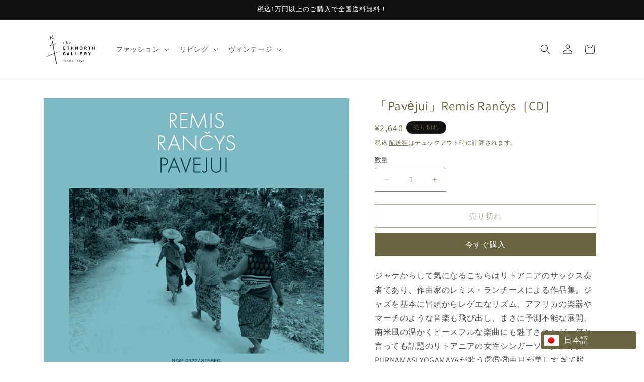

--- FILE ---
content_type: text/html; charset=utf-8
request_url: https://ethnorthstore.com/products/in-rcip0322
body_size: 64579
content:
<!doctype html>
<html class="no-js" lang="ja">
  <head>
    <meta charset="utf-8">
    <meta http-equiv="X-UA-Compatible" content="IE=edge">
    <meta name="viewport" content="width=device-width,initial-scale=1">
    <meta name="theme-color" content="">
    <link rel="canonical" href="https://ethnorthstore.com/products/in-rcip0322"><link rel="icon" type="image/png" href="//ethnorthstore.com/cdn/shop/files/EGlogo.png?crop=center&height=32&v=1703319898&width=32"><link rel="preconnect" href="https://fonts.shopifycdn.com" crossorigin><title>
      「Pavėjui」Remis Rančys［CD］
 &ndash; the ETHNORTH GALLERY</title>

    
      <meta name="description" content="ジャケからして気になるこちらはリトアニアのサックス奏者であり、作曲家のレミス・ランチースによる作品集。ジャズを基本に冒頭からレゲエなリズム、アフリカの楽器やマーチのような音楽も飛び出し、まさに予測不能な展開。南米風の温かくピースフルな楽曲にも魅了されたが、何と言っても話題のリトアニアの女性シンガーソングライターPURNAMASI YOGAMAYAが歌う②⑤⑧曲目が美しすぎて脱帽。発売元のふれこみにあるようにECMや70年代スピリチュアル・ジャズが好きな方や、幅広く音楽を楽しめる方にオススメの一枚！ 【収録楽曲】 Buriuotojai  Tyliau – Garsiau Midi  Lygumai  Žalia  Pavėjui S">
    

    

<meta property="og:site_name" content="the ETHNORTH GALLERY">
<meta property="og:url" content="https://ethnorthstore.com/products/in-rcip0322">
<meta property="og:title" content="「Pavėjui」Remis Rančys［CD］">
<meta property="og:type" content="product">
<meta property="og:description" content="ジャケからして気になるこちらはリトアニアのサックス奏者であり、作曲家のレミス・ランチースによる作品集。ジャズを基本に冒頭からレゲエなリズム、アフリカの楽器やマーチのような音楽も飛び出し、まさに予測不能な展開。南米風の温かくピースフルな楽曲にも魅了されたが、何と言っても話題のリトアニアの女性シンガーソングライターPURNAMASI YOGAMAYAが歌う②⑤⑧曲目が美しすぎて脱帽。発売元のふれこみにあるようにECMや70年代スピリチュアル・ジャズが好きな方や、幅広く音楽を楽しめる方にオススメの一枚！ 【収録楽曲】 Buriuotojai  Tyliau – Garsiau Midi  Lygumai  Žalia  Pavėjui S"><meta property="og:image" content="http://ethnorthstore.com/cdn/shop/products/RCIP-0322-Cover_WEB.jpg?v=1643416764">
  <meta property="og:image:secure_url" content="https://ethnorthstore.com/cdn/shop/products/RCIP-0322-Cover_WEB.jpg?v=1643416764">
  <meta property="og:image:width" content="709">
  <meta property="og:image:height" content="709"><meta property="og:price:amount" content="2,640">
  <meta property="og:price:currency" content="JPY"><meta name="twitter:site" content="@EthnorthGallery"><meta name="twitter:card" content="summary_large_image">
<meta name="twitter:title" content="「Pavėjui」Remis Rančys［CD］">
<meta name="twitter:description" content="ジャケからして気になるこちらはリトアニアのサックス奏者であり、作曲家のレミス・ランチースによる作品集。ジャズを基本に冒頭からレゲエなリズム、アフリカの楽器やマーチのような音楽も飛び出し、まさに予測不能な展開。南米風の温かくピースフルな楽曲にも魅了されたが、何と言っても話題のリトアニアの女性シンガーソングライターPURNAMASI YOGAMAYAが歌う②⑤⑧曲目が美しすぎて脱帽。発売元のふれこみにあるようにECMや70年代スピリチュアル・ジャズが好きな方や、幅広く音楽を楽しめる方にオススメの一枚！ 【収録楽曲】 Buriuotojai  Tyliau – Garsiau Midi  Lygumai  Žalia  Pavėjui S">


    <script src="//ethnorthstore.com/cdn/shop/t/9/assets/constants.js?v=58251544750838685771703391522" defer="defer"></script>
    <script src="//ethnorthstore.com/cdn/shop/t/9/assets/pubsub.js?v=158357773527763999511703391522" defer="defer"></script>
    <script src="//ethnorthstore.com/cdn/shop/t/9/assets/global.js?v=40820548392383841591703391522" defer="defer"></script><script src="//ethnorthstore.com/cdn/shop/t/9/assets/animations.js?v=88693664871331136111703391521" defer="defer"></script><script>window.performance && window.performance.mark && window.performance.mark('shopify.content_for_header.start');</script><meta name="google-site-verification" content="mRcD4AGROhLCc4axQ-MN932z2LLeb7pDsTBtBfFxSfk">
<meta name="google-site-verification" content="nc3BHPE7KjqAhRzmogWdVVFo8N3Ps2QqEAO5AhReFHI">
<meta id="shopify-digital-wallet" name="shopify-digital-wallet" content="/52871168200/digital_wallets/dialog">
<meta name="shopify-checkout-api-token" content="5fbed6d9012df5555a32841b4b20560b">
<meta id="in-context-paypal-metadata" data-shop-id="52871168200" data-venmo-supported="false" data-environment="production" data-locale="ja_JP" data-paypal-v4="true" data-currency="JPY">
<link rel="alternate" hreflang="x-default" href="https://ethnorthstore.com/products/in-rcip0322">
<link rel="alternate" hreflang="ja" href="https://ethnorthstore.com/products/in-rcip0322">
<link rel="alternate" hreflang="ja-HK" href="https://ethnorthstore.com/ja-hk/products/in-rcip0322">
<link rel="alternate" hreflang="ja-TW" href="https://ethnorthstore.com/ja-tw/products/in-rcip0322">
<link rel="alternate" type="application/json+oembed" href="https://ethnorthstore.com/products/in-rcip0322.oembed">
<script async="async" src="/checkouts/internal/preloads.js?locale=ja-JP"></script>
<script id="apple-pay-shop-capabilities" type="application/json">{"shopId":52871168200,"countryCode":"JP","currencyCode":"JPY","merchantCapabilities":["supports3DS"],"merchantId":"gid:\/\/shopify\/Shop\/52871168200","merchantName":"the ETHNORTH GALLERY","requiredBillingContactFields":["postalAddress","email","phone"],"requiredShippingContactFields":["postalAddress","email","phone"],"shippingType":"shipping","supportedNetworks":["visa","masterCard","amex","jcb","discover"],"total":{"type":"pending","label":"the ETHNORTH GALLERY","amount":"1.00"},"shopifyPaymentsEnabled":true,"supportsSubscriptions":true}</script>
<script id="shopify-features" type="application/json">{"accessToken":"5fbed6d9012df5555a32841b4b20560b","betas":["rich-media-storefront-analytics"],"domain":"ethnorthstore.com","predictiveSearch":false,"shopId":52871168200,"locale":"ja"}</script>
<script>var Shopify = Shopify || {};
Shopify.shop = "ethnorthgallery.myshopify.com";
Shopify.locale = "ja";
Shopify.currency = {"active":"JPY","rate":"1.0"};
Shopify.country = "JP";
Shopify.theme = {"name":"Dawnの更新されたコピー","id":163726786851,"schema_name":"Dawn","schema_version":"12.0.0","theme_store_id":887,"role":"main"};
Shopify.theme.handle = "null";
Shopify.theme.style = {"id":null,"handle":null};
Shopify.cdnHost = "ethnorthstore.com/cdn";
Shopify.routes = Shopify.routes || {};
Shopify.routes.root = "/";</script>
<script type="module">!function(o){(o.Shopify=o.Shopify||{}).modules=!0}(window);</script>
<script>!function(o){function n(){var o=[];function n(){o.push(Array.prototype.slice.apply(arguments))}return n.q=o,n}var t=o.Shopify=o.Shopify||{};t.loadFeatures=n(),t.autoloadFeatures=n()}(window);</script>
<script id="shop-js-analytics" type="application/json">{"pageType":"product"}</script>
<script defer="defer" async type="module" src="//ethnorthstore.com/cdn/shopifycloud/shop-js/modules/v2/client.init-shop-cart-sync_Cun6Ba8E.ja.esm.js"></script>
<script defer="defer" async type="module" src="//ethnorthstore.com/cdn/shopifycloud/shop-js/modules/v2/chunk.common_DGWubyOB.esm.js"></script>
<script type="module">
  await import("//ethnorthstore.com/cdn/shopifycloud/shop-js/modules/v2/client.init-shop-cart-sync_Cun6Ba8E.ja.esm.js");
await import("//ethnorthstore.com/cdn/shopifycloud/shop-js/modules/v2/chunk.common_DGWubyOB.esm.js");

  window.Shopify.SignInWithShop?.initShopCartSync?.({"fedCMEnabled":true,"windoidEnabled":true});

</script>
<script>(function() {
  var isLoaded = false;
  function asyncLoad() {
    if (isLoaded) return;
    isLoaded = true;
    var urls = ["https:\/\/sdks.automizely.com\/conversions\/v1\/conversions.js?app_connection_id=cec2dadab869446cafb23960b073417b\u0026mapped_org_id=6cf84da8d4442ae711050876ac2dc0c2_v1\u0026shop=ethnorthgallery.myshopify.com","https:\/\/cdn.langshop.app\/buckets\/app\/libs\/storefront\/sdk.js?release=v2.11.14\u0026proxy_prefix=\/apps\/langshop\u0026shop=ethnorthgallery.myshopify.com","\/\/backinstock.useamp.com\/widget\/37181_1767156382.js?category=bis\u0026v=6\u0026shop=ethnorthgallery.myshopify.com"];
    for (var i = 0; i < urls.length; i++) {
      var s = document.createElement('script');
      s.type = 'text/javascript';
      s.async = true;
      s.src = urls[i];
      var x = document.getElementsByTagName('script')[0];
      x.parentNode.insertBefore(s, x);
    }
  };
  if(window.attachEvent) {
    window.attachEvent('onload', asyncLoad);
  } else {
    window.addEventListener('load', asyncLoad, false);
  }
})();</script>
<script id="__st">var __st={"a":52871168200,"offset":32400,"reqid":"f9055e0c-f7c3-420c-916b-656c35a76073-1768604762","pageurl":"ethnorthstore.com\/products\/in-rcip0322","u":"7ed014629cf4","p":"product","rtyp":"product","rid":7572550942954};</script>
<script>window.ShopifyPaypalV4VisibilityTracking = true;</script>
<script id="captcha-bootstrap">!function(){'use strict';const t='contact',e='account',n='new_comment',o=[[t,t],['blogs',n],['comments',n],[t,'customer']],c=[[e,'customer_login'],[e,'guest_login'],[e,'recover_customer_password'],[e,'create_customer']],r=t=>t.map((([t,e])=>`form[action*='/${t}']:not([data-nocaptcha='true']) input[name='form_type'][value='${e}']`)).join(','),a=t=>()=>t?[...document.querySelectorAll(t)].map((t=>t.form)):[];function s(){const t=[...o],e=r(t);return a(e)}const i='password',u='form_key',d=['recaptcha-v3-token','g-recaptcha-response','h-captcha-response',i],f=()=>{try{return window.sessionStorage}catch{return}},m='__shopify_v',_=t=>t.elements[u];function p(t,e,n=!1){try{const o=window.sessionStorage,c=JSON.parse(o.getItem(e)),{data:r}=function(t){const{data:e,action:n}=t;return t[m]||n?{data:e,action:n}:{data:t,action:n}}(c);for(const[e,n]of Object.entries(r))t.elements[e]&&(t.elements[e].value=n);n&&o.removeItem(e)}catch(o){console.error('form repopulation failed',{error:o})}}const l='form_type',E='cptcha';function T(t){t.dataset[E]=!0}const w=window,h=w.document,L='Shopify',v='ce_forms',y='captcha';let A=!1;((t,e)=>{const n=(g='f06e6c50-85a8-45c8-87d0-21a2b65856fe',I='https://cdn.shopify.com/shopifycloud/storefront-forms-hcaptcha/ce_storefront_forms_captcha_hcaptcha.v1.5.2.iife.js',D={infoText:'hCaptchaによる保護',privacyText:'プライバシー',termsText:'利用規約'},(t,e,n)=>{const o=w[L][v],c=o.bindForm;if(c)return c(t,g,e,D).then(n);var r;o.q.push([[t,g,e,D],n]),r=I,A||(h.body.append(Object.assign(h.createElement('script'),{id:'captcha-provider',async:!0,src:r})),A=!0)});var g,I,D;w[L]=w[L]||{},w[L][v]=w[L][v]||{},w[L][v].q=[],w[L][y]=w[L][y]||{},w[L][y].protect=function(t,e){n(t,void 0,e),T(t)},Object.freeze(w[L][y]),function(t,e,n,w,h,L){const[v,y,A,g]=function(t,e,n){const i=e?o:[],u=t?c:[],d=[...i,...u],f=r(d),m=r(i),_=r(d.filter((([t,e])=>n.includes(e))));return[a(f),a(m),a(_),s()]}(w,h,L),I=t=>{const e=t.target;return e instanceof HTMLFormElement?e:e&&e.form},D=t=>v().includes(t);t.addEventListener('submit',(t=>{const e=I(t);if(!e)return;const n=D(e)&&!e.dataset.hcaptchaBound&&!e.dataset.recaptchaBound,o=_(e),c=g().includes(e)&&(!o||!o.value);(n||c)&&t.preventDefault(),c&&!n&&(function(t){try{if(!f())return;!function(t){const e=f();if(!e)return;const n=_(t);if(!n)return;const o=n.value;o&&e.removeItem(o)}(t);const e=Array.from(Array(32),(()=>Math.random().toString(36)[2])).join('');!function(t,e){_(t)||t.append(Object.assign(document.createElement('input'),{type:'hidden',name:u})),t.elements[u].value=e}(t,e),function(t,e){const n=f();if(!n)return;const o=[...t.querySelectorAll(`input[type='${i}']`)].map((({name:t})=>t)),c=[...d,...o],r={};for(const[a,s]of new FormData(t).entries())c.includes(a)||(r[a]=s);n.setItem(e,JSON.stringify({[m]:1,action:t.action,data:r}))}(t,e)}catch(e){console.error('failed to persist form',e)}}(e),e.submit())}));const S=(t,e)=>{t&&!t.dataset[E]&&(n(t,e.some((e=>e===t))),T(t))};for(const o of['focusin','change'])t.addEventListener(o,(t=>{const e=I(t);D(e)&&S(e,y())}));const B=e.get('form_key'),M=e.get(l),P=B&&M;t.addEventListener('DOMContentLoaded',(()=>{const t=y();if(P)for(const e of t)e.elements[l].value===M&&p(e,B);[...new Set([...A(),...v().filter((t=>'true'===t.dataset.shopifyCaptcha))])].forEach((e=>S(e,t)))}))}(h,new URLSearchParams(w.location.search),n,t,e,['guest_login'])})(!0,!0)}();</script>
<script integrity="sha256-4kQ18oKyAcykRKYeNunJcIwy7WH5gtpwJnB7kiuLZ1E=" data-source-attribution="shopify.loadfeatures" defer="defer" src="//ethnorthstore.com/cdn/shopifycloud/storefront/assets/storefront/load_feature-a0a9edcb.js" crossorigin="anonymous"></script>
<script data-source-attribution="shopify.dynamic_checkout.dynamic.init">var Shopify=Shopify||{};Shopify.PaymentButton=Shopify.PaymentButton||{isStorefrontPortableWallets:!0,init:function(){window.Shopify.PaymentButton.init=function(){};var t=document.createElement("script");t.src="https://ethnorthstore.com/cdn/shopifycloud/portable-wallets/latest/portable-wallets.ja.js",t.type="module",document.head.appendChild(t)}};
</script>
<script data-source-attribution="shopify.dynamic_checkout.buyer_consent">
  function portableWalletsHideBuyerConsent(e){var t=document.getElementById("shopify-buyer-consent"),n=document.getElementById("shopify-subscription-policy-button");t&&n&&(t.classList.add("hidden"),t.setAttribute("aria-hidden","true"),n.removeEventListener("click",e))}function portableWalletsShowBuyerConsent(e){var t=document.getElementById("shopify-buyer-consent"),n=document.getElementById("shopify-subscription-policy-button");t&&n&&(t.classList.remove("hidden"),t.removeAttribute("aria-hidden"),n.addEventListener("click",e))}window.Shopify?.PaymentButton&&(window.Shopify.PaymentButton.hideBuyerConsent=portableWalletsHideBuyerConsent,window.Shopify.PaymentButton.showBuyerConsent=portableWalletsShowBuyerConsent);
</script>
<script>
  function portableWalletsCleanup(e){e&&e.src&&console.error("Failed to load portable wallets script "+e.src);var t=document.querySelectorAll("shopify-accelerated-checkout .shopify-payment-button__skeleton, shopify-accelerated-checkout-cart .wallet-cart-button__skeleton"),e=document.getElementById("shopify-buyer-consent");for(let e=0;e<t.length;e++)t[e].remove();e&&e.remove()}function portableWalletsNotLoadedAsModule(e){e instanceof ErrorEvent&&"string"==typeof e.message&&e.message.includes("import.meta")&&"string"==typeof e.filename&&e.filename.includes("portable-wallets")&&(window.removeEventListener("error",portableWalletsNotLoadedAsModule),window.Shopify.PaymentButton.failedToLoad=e,"loading"===document.readyState?document.addEventListener("DOMContentLoaded",window.Shopify.PaymentButton.init):window.Shopify.PaymentButton.init())}window.addEventListener("error",portableWalletsNotLoadedAsModule);
</script>

<script type="module" src="https://ethnorthstore.com/cdn/shopifycloud/portable-wallets/latest/portable-wallets.ja.js" onError="portableWalletsCleanup(this)" crossorigin="anonymous"></script>
<script nomodule>
  document.addEventListener("DOMContentLoaded", portableWalletsCleanup);
</script>

<link id="shopify-accelerated-checkout-styles" rel="stylesheet" media="screen" href="https://ethnorthstore.com/cdn/shopifycloud/portable-wallets/latest/accelerated-checkout-backwards-compat.css" crossorigin="anonymous">
<style id="shopify-accelerated-checkout-cart">
        #shopify-buyer-consent {
  margin-top: 1em;
  display: inline-block;
  width: 100%;
}

#shopify-buyer-consent.hidden {
  display: none;
}

#shopify-subscription-policy-button {
  background: none;
  border: none;
  padding: 0;
  text-decoration: underline;
  font-size: inherit;
  cursor: pointer;
}

#shopify-subscription-policy-button::before {
  box-shadow: none;
}

      </style>
<script id="sections-script" data-sections="header" defer="defer" src="//ethnorthstore.com/cdn/shop/t/9/compiled_assets/scripts.js?v=2645"></script>
<script>window.performance && window.performance.mark && window.performance.mark('shopify.content_for_header.end');</script>


    <style data-shopify>
      @font-face {
  font-family: Assistant;
  font-weight: 400;
  font-style: normal;
  font-display: swap;
  src: url("//ethnorthstore.com/cdn/fonts/assistant/assistant_n4.9120912a469cad1cc292572851508ca49d12e768.woff2") format("woff2"),
       url("//ethnorthstore.com/cdn/fonts/assistant/assistant_n4.6e9875ce64e0fefcd3f4446b7ec9036b3ddd2985.woff") format("woff");
}

      @font-face {
  font-family: Assistant;
  font-weight: 700;
  font-style: normal;
  font-display: swap;
  src: url("//ethnorthstore.com/cdn/fonts/assistant/assistant_n7.bf44452348ec8b8efa3aa3068825305886b1c83c.woff2") format("woff2"),
       url("//ethnorthstore.com/cdn/fonts/assistant/assistant_n7.0c887fee83f6b3bda822f1150b912c72da0f7b64.woff") format("woff");
}

      
      
      @font-face {
  font-family: Assistant;
  font-weight: 400;
  font-style: normal;
  font-display: swap;
  src: url("//ethnorthstore.com/cdn/fonts/assistant/assistant_n4.9120912a469cad1cc292572851508ca49d12e768.woff2") format("woff2"),
       url("//ethnorthstore.com/cdn/fonts/assistant/assistant_n4.6e9875ce64e0fefcd3f4446b7ec9036b3ddd2985.woff") format("woff");
}


      
        :root,
        .color-background-1 {
          --color-background: 255,255,255;
        
          --gradient-background: #ffffff;
        

        

        --color-foreground: 18,18,18;
        --color-background-contrast: 191,191,191;
        --color-shadow: 18,18,18;
        --color-button: 105,101,66;
        --color-button-text: 255,255,255;
        --color-secondary-button: 255,255,255;
        --color-secondary-button-text: 105,101,66;
        --color-link: 105,101,66;
        --color-badge-foreground: 18,18,18;
        --color-badge-background: 255,255,255;
        --color-badge-border: 18,18,18;
        --payment-terms-background-color: rgb(255 255 255);
      }
      
        
        .color-background-2 {
          --color-background: 243,243,243;
        
          --gradient-background: #f3f3f3;
        

        

        --color-foreground: 18,18,18;
        --color-background-contrast: 179,179,179;
        --color-shadow: 18,18,18;
        --color-button: 18,18,18;
        --color-button-text: 243,243,243;
        --color-secondary-button: 243,243,243;
        --color-secondary-button-text: 18,18,18;
        --color-link: 18,18,18;
        --color-badge-foreground: 18,18,18;
        --color-badge-background: 243,243,243;
        --color-badge-border: 18,18,18;
        --payment-terms-background-color: rgb(243 243 243);
      }
      
        
        .color-inverse {
          --color-background: 18,18,18;
        
          --gradient-background: #121212;
        

        

        --color-foreground: 255,255,255;
        --color-background-contrast: 146,146,146;
        --color-shadow: 18,18,18;
        --color-button: 255,255,255;
        --color-button-text: 18,18,18;
        --color-secondary-button: 18,18,18;
        --color-secondary-button-text: 255,255,255;
        --color-link: 255,255,255;
        --color-badge-foreground: 255,255,255;
        --color-badge-background: 18,18,18;
        --color-badge-border: 255,255,255;
        --payment-terms-background-color: rgb(18 18 18);
      }
      
        
        .color-accent-1 {
          --color-background: 105,101,66;
        
          --gradient-background: #696542;
        

        

        --color-foreground: 255,255,255;
        --color-background-contrast: 27,26,17;
        --color-shadow: 18,18,18;
        --color-button: 255,255,255;
        --color-button-text: 105,101,66;
        --color-secondary-button: 105,101,66;
        --color-secondary-button-text: 255,255,255;
        --color-link: 255,255,255;
        --color-badge-foreground: 255,255,255;
        --color-badge-background: 105,101,66;
        --color-badge-border: 255,255,255;
        --payment-terms-background-color: rgb(105 101 66);
      }
      
        
        .color-accent-2 {
          --color-background: 105,101,66;
        
          --gradient-background: #696542;
        

        

        --color-foreground: 255,255,255;
        --color-background-contrast: 27,26,17;
        --color-shadow: 18,18,18;
        --color-button: 255,255,255;
        --color-button-text: 105,101,66;
        --color-secondary-button: 105,101,66;
        --color-secondary-button-text: 255,255,255;
        --color-link: 255,255,255;
        --color-badge-foreground: 255,255,255;
        --color-badge-background: 105,101,66;
        --color-badge-border: 255,255,255;
        --payment-terms-background-color: rgb(105 101 66);
      }
      
        
        .color-scheme-3e3a56d8-891a-49e3-b053-51b8922a10cd {
          --color-background: 255,255,255;
        
          --gradient-background: #ffffff;
        

        

        --color-foreground: 105,101,66;
        --color-background-contrast: 191,191,191;
        --color-shadow: 18,18,18;
        --color-button: 105,101,66;
        --color-button-text: 255,255,255;
        --color-secondary-button: 255,255,255;
        --color-secondary-button-text: 105,101,66;
        --color-link: 105,101,66;
        --color-badge-foreground: 105,101,66;
        --color-badge-background: 255,255,255;
        --color-badge-border: 105,101,66;
        --payment-terms-background-color: rgb(255 255 255);
      }
      

      body, .color-background-1, .color-background-2, .color-inverse, .color-accent-1, .color-accent-2, .color-scheme-3e3a56d8-891a-49e3-b053-51b8922a10cd {
        color: rgba(var(--color-foreground), 0.75);
        background-color: rgb(var(--color-background));
      }

      :root {
        --font-body-family: Assistant, sans-serif;
        --font-body-style: normal;
        --font-body-weight: 400;
        --font-body-weight-bold: 700;

        --font-heading-family: Assistant, sans-serif;
        --font-heading-style: normal;
        --font-heading-weight: 400;

        --font-body-scale: 1.0;
        --font-heading-scale: 1.0;

        --media-padding: px;
        --media-border-opacity: 0.05;
        --media-border-width: 1px;
        --media-radius: 0px;
        --media-shadow-opacity: 0.0;
        --media-shadow-horizontal-offset: 0px;
        --media-shadow-vertical-offset: 0px;
        --media-shadow-blur-radius: 0px;
        --media-shadow-visible: 0;

        --page-width: 120rem;
        --page-width-margin: 0rem;

        --product-card-image-padding: 0.0rem;
        --product-card-corner-radius: 0.0rem;
        --product-card-text-alignment: left;
        --product-card-border-width: 0.0rem;
        --product-card-border-opacity: 0.0;
        --product-card-shadow-opacity: 0.1;
        --product-card-shadow-visible: 1;
        --product-card-shadow-horizontal-offset: 0.0rem;
        --product-card-shadow-vertical-offset: 0.0rem;
        --product-card-shadow-blur-radius: 0.0rem;

        --collection-card-image-padding: 0.0rem;
        --collection-card-corner-radius: 0.0rem;
        --collection-card-text-alignment: left;
        --collection-card-border-width: 0.0rem;
        --collection-card-border-opacity: 0.0;
        --collection-card-shadow-opacity: 0.1;
        --collection-card-shadow-visible: 1;
        --collection-card-shadow-horizontal-offset: 0.0rem;
        --collection-card-shadow-vertical-offset: 0.0rem;
        --collection-card-shadow-blur-radius: 0.0rem;

        --blog-card-image-padding: 0.0rem;
        --blog-card-corner-radius: 0.0rem;
        --blog-card-text-alignment: left;
        --blog-card-border-width: 0.0rem;
        --blog-card-border-opacity: 0.0;
        --blog-card-shadow-opacity: 0.1;
        --blog-card-shadow-visible: 1;
        --blog-card-shadow-horizontal-offset: 0.0rem;
        --blog-card-shadow-vertical-offset: 0.0rem;
        --blog-card-shadow-blur-radius: 0.0rem;

        --badge-corner-radius: 4.0rem;

        --popup-border-width: 1px;
        --popup-border-opacity: 0.1;
        --popup-corner-radius: 0px;
        --popup-shadow-opacity: 0.0;
        --popup-shadow-horizontal-offset: 0px;
        --popup-shadow-vertical-offset: 0px;
        --popup-shadow-blur-radius: 0px;

        --drawer-border-width: 1px;
        --drawer-border-opacity: 0.1;
        --drawer-shadow-opacity: 0.0;
        --drawer-shadow-horizontal-offset: 0px;
        --drawer-shadow-vertical-offset: 0px;
        --drawer-shadow-blur-radius: 0px;

        --spacing-sections-desktop: 0px;
        --spacing-sections-mobile: 0px;

        --grid-desktop-vertical-spacing: 8px;
        --grid-desktop-horizontal-spacing: 8px;
        --grid-mobile-vertical-spacing: 4px;
        --grid-mobile-horizontal-spacing: 4px;

        --text-boxes-border-opacity: 0.0;
        --text-boxes-border-width: 0px;
        --text-boxes-radius: 0px;
        --text-boxes-shadow-opacity: 0.0;
        --text-boxes-shadow-visible: 0;
        --text-boxes-shadow-horizontal-offset: 0px;
        --text-boxes-shadow-vertical-offset: 0px;
        --text-boxes-shadow-blur-radius: 0px;

        --buttons-radius: 0px;
        --buttons-radius-outset: 0px;
        --buttons-border-width: 1px;
        --buttons-border-opacity: 1.0;
        --buttons-shadow-opacity: 0.0;
        --buttons-shadow-visible: 0;
        --buttons-shadow-horizontal-offset: 0px;
        --buttons-shadow-vertical-offset: 0px;
        --buttons-shadow-blur-radius: 0px;
        --buttons-border-offset: 0px;

        --inputs-radius: 0px;
        --inputs-border-width: 1px;
        --inputs-border-opacity: 0.55;
        --inputs-shadow-opacity: 0.0;
        --inputs-shadow-horizontal-offset: 0px;
        --inputs-margin-offset: 0px;
        --inputs-shadow-vertical-offset: 0px;
        --inputs-shadow-blur-radius: 0px;
        --inputs-radius-outset: 0px;

        --variant-pills-radius: 40px;
        --variant-pills-border-width: 1px;
        --variant-pills-border-opacity: 0.55;
        --variant-pills-shadow-opacity: 0.0;
        --variant-pills-shadow-horizontal-offset: 0px;
        --variant-pills-shadow-vertical-offset: 0px;
        --variant-pills-shadow-blur-radius: 0px;
      }

      *,
      *::before,
      *::after {
        box-sizing: inherit;
      }

      html {
        box-sizing: border-box;
        font-size: calc(var(--font-body-scale) * 62.5%);
        height: 100%;
      }

      body {
        display: grid;
        grid-template-rows: auto auto 1fr auto;
        grid-template-columns: 100%;
        min-height: 100%;
        margin: 0;
        font-size: 1.5rem;
        letter-spacing: 0.06rem;
        line-height: calc(1 + 0.8 / var(--font-body-scale));
        font-family: var(--font-body-family);
        font-style: var(--font-body-style);
        font-weight: var(--font-body-weight);
      }

      @media screen and (min-width: 750px) {
        body {
          font-size: 1.6rem;
        }
      }
    </style>

    <link href="//ethnorthstore.com/cdn/shop/t/9/assets/base.css?v=38402874097234573221703405205" rel="stylesheet" type="text/css" media="all" />
<link rel="preload" as="font" href="//ethnorthstore.com/cdn/fonts/assistant/assistant_n4.9120912a469cad1cc292572851508ca49d12e768.woff2" type="font/woff2" crossorigin><link rel="preload" as="font" href="//ethnorthstore.com/cdn/fonts/assistant/assistant_n4.9120912a469cad1cc292572851508ca49d12e768.woff2" type="font/woff2" crossorigin><link href="//ethnorthstore.com/cdn/shop/t/9/assets/component-localization-form.css?v=143319823105703127341703391521" rel="stylesheet" type="text/css" media="all" />
      <script src="//ethnorthstore.com/cdn/shop/t/9/assets/localization-form.js?v=161644695336821385561703391522" defer="defer"></script><link
        rel="stylesheet"
        href="//ethnorthstore.com/cdn/shop/t/9/assets/component-predictive-search.css?v=118923337488134913561703391521"
        media="print"
        onload="this.media='all'"
      ><script>
      document.documentElement.className = document.documentElement.className.replace('no-js', 'js');
      if (Shopify.designMode) {
        document.documentElement.classList.add('shopify-design-mode');
      }
    </script>
  <!-- BEGIN app block: shopify://apps/also-bought/blocks/app-embed-block/b94b27b4-738d-4d92-9e60-43c22d1da3f2 --><script>
    window.codeblackbelt = window.codeblackbelt || {};
    window.codeblackbelt.shop = window.codeblackbelt.shop || 'ethnorthgallery.myshopify.com';
    
        window.codeblackbelt.productId = 7572550942954;</script><script src="//cdn.codeblackbelt.com/widgets/also-bought/main.min.js?version=2026011708+0900" async></script>
<!-- END app block --><!-- BEGIN app block: shopify://apps/uplinkly-language-translate/blocks/language-translate/56a854bb-67ff-48c6-ba58-9185b4505de7 -->
    <script src="https://language-translate.uplinkly-static.com/public/language-translate/ethnorthgallery.myshopify.com/language-translate.js?t=1653884195.019031" async="async" defer="defer"></script>


<!-- END app block --><script src="https://cdn.shopify.com/extensions/019ac357-9c99-7419-b30b-37f8db9e37f2/etranslate-243/assets/floating-selector.js" type="text/javascript" defer="defer"></script>
<script src="https://cdn.shopify.com/extensions/019b97b0-6350-7631-8123-95494b086580/socialwidget-instafeed-78/assets/social-widget.min.js" type="text/javascript" defer="defer"></script>
<link href="https://monorail-edge.shopifysvc.com" rel="dns-prefetch">
<script>(function(){if ("sendBeacon" in navigator && "performance" in window) {try {var session_token_from_headers = performance.getEntriesByType('navigation')[0].serverTiming.find(x => x.name == '_s').description;} catch {var session_token_from_headers = undefined;}var session_cookie_matches = document.cookie.match(/_shopify_s=([^;]*)/);var session_token_from_cookie = session_cookie_matches && session_cookie_matches.length === 2 ? session_cookie_matches[1] : "";var session_token = session_token_from_headers || session_token_from_cookie || "";function handle_abandonment_event(e) {var entries = performance.getEntries().filter(function(entry) {return /monorail-edge.shopifysvc.com/.test(entry.name);});if (!window.abandonment_tracked && entries.length === 0) {window.abandonment_tracked = true;var currentMs = Date.now();var navigation_start = performance.timing.navigationStart;var payload = {shop_id: 52871168200,url: window.location.href,navigation_start,duration: currentMs - navigation_start,session_token,page_type: "product"};window.navigator.sendBeacon("https://monorail-edge.shopifysvc.com/v1/produce", JSON.stringify({schema_id: "online_store_buyer_site_abandonment/1.1",payload: payload,metadata: {event_created_at_ms: currentMs,event_sent_at_ms: currentMs}}));}}window.addEventListener('pagehide', handle_abandonment_event);}}());</script>
<script id="web-pixels-manager-setup">(function e(e,d,r,n,o){if(void 0===o&&(o={}),!Boolean(null===(a=null===(i=window.Shopify)||void 0===i?void 0:i.analytics)||void 0===a?void 0:a.replayQueue)){var i,a;window.Shopify=window.Shopify||{};var t=window.Shopify;t.analytics=t.analytics||{};var s=t.analytics;s.replayQueue=[],s.publish=function(e,d,r){return s.replayQueue.push([e,d,r]),!0};try{self.performance.mark("wpm:start")}catch(e){}var l=function(){var e={modern:/Edge?\/(1{2}[4-9]|1[2-9]\d|[2-9]\d{2}|\d{4,})\.\d+(\.\d+|)|Firefox\/(1{2}[4-9]|1[2-9]\d|[2-9]\d{2}|\d{4,})\.\d+(\.\d+|)|Chrom(ium|e)\/(9{2}|\d{3,})\.\d+(\.\d+|)|(Maci|X1{2}).+ Version\/(15\.\d+|(1[6-9]|[2-9]\d|\d{3,})\.\d+)([,.]\d+|)( \(\w+\)|)( Mobile\/\w+|) Safari\/|Chrome.+OPR\/(9{2}|\d{3,})\.\d+\.\d+|(CPU[ +]OS|iPhone[ +]OS|CPU[ +]iPhone|CPU IPhone OS|CPU iPad OS)[ +]+(15[._]\d+|(1[6-9]|[2-9]\d|\d{3,})[._]\d+)([._]\d+|)|Android:?[ /-](13[3-9]|1[4-9]\d|[2-9]\d{2}|\d{4,})(\.\d+|)(\.\d+|)|Android.+Firefox\/(13[5-9]|1[4-9]\d|[2-9]\d{2}|\d{4,})\.\d+(\.\d+|)|Android.+Chrom(ium|e)\/(13[3-9]|1[4-9]\d|[2-9]\d{2}|\d{4,})\.\d+(\.\d+|)|SamsungBrowser\/([2-9]\d|\d{3,})\.\d+/,legacy:/Edge?\/(1[6-9]|[2-9]\d|\d{3,})\.\d+(\.\d+|)|Firefox\/(5[4-9]|[6-9]\d|\d{3,})\.\d+(\.\d+|)|Chrom(ium|e)\/(5[1-9]|[6-9]\d|\d{3,})\.\d+(\.\d+|)([\d.]+$|.*Safari\/(?![\d.]+ Edge\/[\d.]+$))|(Maci|X1{2}).+ Version\/(10\.\d+|(1[1-9]|[2-9]\d|\d{3,})\.\d+)([,.]\d+|)( \(\w+\)|)( Mobile\/\w+|) Safari\/|Chrome.+OPR\/(3[89]|[4-9]\d|\d{3,})\.\d+\.\d+|(CPU[ +]OS|iPhone[ +]OS|CPU[ +]iPhone|CPU IPhone OS|CPU iPad OS)[ +]+(10[._]\d+|(1[1-9]|[2-9]\d|\d{3,})[._]\d+)([._]\d+|)|Android:?[ /-](13[3-9]|1[4-9]\d|[2-9]\d{2}|\d{4,})(\.\d+|)(\.\d+|)|Mobile Safari.+OPR\/([89]\d|\d{3,})\.\d+\.\d+|Android.+Firefox\/(13[5-9]|1[4-9]\d|[2-9]\d{2}|\d{4,})\.\d+(\.\d+|)|Android.+Chrom(ium|e)\/(13[3-9]|1[4-9]\d|[2-9]\d{2}|\d{4,})\.\d+(\.\d+|)|Android.+(UC? ?Browser|UCWEB|U3)[ /]?(15\.([5-9]|\d{2,})|(1[6-9]|[2-9]\d|\d{3,})\.\d+)\.\d+|SamsungBrowser\/(5\.\d+|([6-9]|\d{2,})\.\d+)|Android.+MQ{2}Browser\/(14(\.(9|\d{2,})|)|(1[5-9]|[2-9]\d|\d{3,})(\.\d+|))(\.\d+|)|K[Aa][Ii]OS\/(3\.\d+|([4-9]|\d{2,})\.\d+)(\.\d+|)/},d=e.modern,r=e.legacy,n=navigator.userAgent;return n.match(d)?"modern":n.match(r)?"legacy":"unknown"}(),u="modern"===l?"modern":"legacy",c=(null!=n?n:{modern:"",legacy:""})[u],f=function(e){return[e.baseUrl,"/wpm","/b",e.hashVersion,"modern"===e.buildTarget?"m":"l",".js"].join("")}({baseUrl:d,hashVersion:r,buildTarget:u}),m=function(e){var d=e.version,r=e.bundleTarget,n=e.surface,o=e.pageUrl,i=e.monorailEndpoint;return{emit:function(e){var a=e.status,t=e.errorMsg,s=(new Date).getTime(),l=JSON.stringify({metadata:{event_sent_at_ms:s},events:[{schema_id:"web_pixels_manager_load/3.1",payload:{version:d,bundle_target:r,page_url:o,status:a,surface:n,error_msg:t},metadata:{event_created_at_ms:s}}]});if(!i)return console&&console.warn&&console.warn("[Web Pixels Manager] No Monorail endpoint provided, skipping logging."),!1;try{return self.navigator.sendBeacon.bind(self.navigator)(i,l)}catch(e){}var u=new XMLHttpRequest;try{return u.open("POST",i,!0),u.setRequestHeader("Content-Type","text/plain"),u.send(l),!0}catch(e){return console&&console.warn&&console.warn("[Web Pixels Manager] Got an unhandled error while logging to Monorail."),!1}}}}({version:r,bundleTarget:l,surface:e.surface,pageUrl:self.location.href,monorailEndpoint:e.monorailEndpoint});try{o.browserTarget=l,function(e){var d=e.src,r=e.async,n=void 0===r||r,o=e.onload,i=e.onerror,a=e.sri,t=e.scriptDataAttributes,s=void 0===t?{}:t,l=document.createElement("script"),u=document.querySelector("head"),c=document.querySelector("body");if(l.async=n,l.src=d,a&&(l.integrity=a,l.crossOrigin="anonymous"),s)for(var f in s)if(Object.prototype.hasOwnProperty.call(s,f))try{l.dataset[f]=s[f]}catch(e){}if(o&&l.addEventListener("load",o),i&&l.addEventListener("error",i),u)u.appendChild(l);else{if(!c)throw new Error("Did not find a head or body element to append the script");c.appendChild(l)}}({src:f,async:!0,onload:function(){if(!function(){var e,d;return Boolean(null===(d=null===(e=window.Shopify)||void 0===e?void 0:e.analytics)||void 0===d?void 0:d.initialized)}()){var d=window.webPixelsManager.init(e)||void 0;if(d){var r=window.Shopify.analytics;r.replayQueue.forEach((function(e){var r=e[0],n=e[1],o=e[2];d.publishCustomEvent(r,n,o)})),r.replayQueue=[],r.publish=d.publishCustomEvent,r.visitor=d.visitor,r.initialized=!0}}},onerror:function(){return m.emit({status:"failed",errorMsg:"".concat(f," has failed to load")})},sri:function(e){var d=/^sha384-[A-Za-z0-9+/=]+$/;return"string"==typeof e&&d.test(e)}(c)?c:"",scriptDataAttributes:o}),m.emit({status:"loading"})}catch(e){m.emit({status:"failed",errorMsg:(null==e?void 0:e.message)||"Unknown error"})}}})({shopId: 52871168200,storefrontBaseUrl: "https://ethnorthstore.com",extensionsBaseUrl: "https://extensions.shopifycdn.com/cdn/shopifycloud/web-pixels-manager",monorailEndpoint: "https://monorail-edge.shopifysvc.com/unstable/produce_batch",surface: "storefront-renderer",enabledBetaFlags: ["2dca8a86"],webPixelsConfigList: [{"id":"1359577379","configuration":"{\"hashed_organization_id\":\"6cf84da8d4442ae711050876ac2dc0c2_v1\",\"app_key\":\"ethnorthgallery\",\"allow_collect_personal_data\":\"true\"}","eventPayloadVersion":"v1","runtimeContext":"STRICT","scriptVersion":"6f6660f15c595d517f203f6e1abcb171","type":"APP","apiClientId":2814809,"privacyPurposes":["ANALYTICS","MARKETING","SALE_OF_DATA"],"dataSharingAdjustments":{"protectedCustomerApprovalScopes":["read_customer_address","read_customer_email","read_customer_name","read_customer_personal_data","read_customer_phone"]}},{"id":"831193379","configuration":"{\"config\":\"{\\\"pixel_id\\\":\\\"G-M75GJY8KTM\\\",\\\"target_country\\\":\\\"JP\\\",\\\"gtag_events\\\":[{\\\"type\\\":\\\"begin_checkout\\\",\\\"action_label\\\":\\\"G-M75GJY8KTM\\\"},{\\\"type\\\":\\\"search\\\",\\\"action_label\\\":\\\"G-M75GJY8KTM\\\"},{\\\"type\\\":\\\"view_item\\\",\\\"action_label\\\":[\\\"G-M75GJY8KTM\\\",\\\"MC-90Z7V0DVFL\\\"]},{\\\"type\\\":\\\"purchase\\\",\\\"action_label\\\":[\\\"G-M75GJY8KTM\\\",\\\"MC-90Z7V0DVFL\\\"]},{\\\"type\\\":\\\"page_view\\\",\\\"action_label\\\":[\\\"G-M75GJY8KTM\\\",\\\"MC-90Z7V0DVFL\\\"]},{\\\"type\\\":\\\"add_payment_info\\\",\\\"action_label\\\":\\\"G-M75GJY8KTM\\\"},{\\\"type\\\":\\\"add_to_cart\\\",\\\"action_label\\\":\\\"G-M75GJY8KTM\\\"}],\\\"enable_monitoring_mode\\\":false}\"}","eventPayloadVersion":"v1","runtimeContext":"OPEN","scriptVersion":"b2a88bafab3e21179ed38636efcd8a93","type":"APP","apiClientId":1780363,"privacyPurposes":[],"dataSharingAdjustments":{"protectedCustomerApprovalScopes":["read_customer_address","read_customer_email","read_customer_name","read_customer_personal_data","read_customer_phone"]}},{"id":"301564195","configuration":"{\"pixel_id\":\"241884807542508\",\"pixel_type\":\"facebook_pixel\",\"metaapp_system_user_token\":\"-\"}","eventPayloadVersion":"v1","runtimeContext":"OPEN","scriptVersion":"ca16bc87fe92b6042fbaa3acc2fbdaa6","type":"APP","apiClientId":2329312,"privacyPurposes":["ANALYTICS","MARKETING","SALE_OF_DATA"],"dataSharingAdjustments":{"protectedCustomerApprovalScopes":["read_customer_address","read_customer_email","read_customer_name","read_customer_personal_data","read_customer_phone"]}},{"id":"shopify-app-pixel","configuration":"{}","eventPayloadVersion":"v1","runtimeContext":"STRICT","scriptVersion":"0450","apiClientId":"shopify-pixel","type":"APP","privacyPurposes":["ANALYTICS","MARKETING"]},{"id":"shopify-custom-pixel","eventPayloadVersion":"v1","runtimeContext":"LAX","scriptVersion":"0450","apiClientId":"shopify-pixel","type":"CUSTOM","privacyPurposes":["ANALYTICS","MARKETING"]}],isMerchantRequest: false,initData: {"shop":{"name":"the ETHNORTH GALLERY","paymentSettings":{"currencyCode":"JPY"},"myshopifyDomain":"ethnorthgallery.myshopify.com","countryCode":"JP","storefrontUrl":"https:\/\/ethnorthstore.com"},"customer":null,"cart":null,"checkout":null,"productVariants":[{"price":{"amount":2640.0,"currencyCode":"JPY"},"product":{"title":"「Pavėjui」Remis Rančys［CD］","vendor":"INPARTMAINT","id":"7572550942954","untranslatedTitle":"「Pavėjui」Remis Rančys［CD］","url":"\/products\/in-rcip0322","type":"リビング"},"id":"42429298016490","image":{"src":"\/\/ethnorthstore.com\/cdn\/shop\/products\/RCIP-0322-Cover_WEB.jpg?v=1643416764"},"sku":"IN-RCIP0322","title":"Default Title","untranslatedTitle":"Default Title"}],"purchasingCompany":null},},"https://ethnorthstore.com/cdn","fcfee988w5aeb613cpc8e4bc33m6693e112",{"modern":"","legacy":""},{"shopId":"52871168200","storefrontBaseUrl":"https:\/\/ethnorthstore.com","extensionBaseUrl":"https:\/\/extensions.shopifycdn.com\/cdn\/shopifycloud\/web-pixels-manager","surface":"storefront-renderer","enabledBetaFlags":"[\"2dca8a86\"]","isMerchantRequest":"false","hashVersion":"fcfee988w5aeb613cpc8e4bc33m6693e112","publish":"custom","events":"[[\"page_viewed\",{}],[\"product_viewed\",{\"productVariant\":{\"price\":{\"amount\":2640.0,\"currencyCode\":\"JPY\"},\"product\":{\"title\":\"「Pavėjui」Remis Rančys［CD］\",\"vendor\":\"INPARTMAINT\",\"id\":\"7572550942954\",\"untranslatedTitle\":\"「Pavėjui」Remis Rančys［CD］\",\"url\":\"\/products\/in-rcip0322\",\"type\":\"リビング\"},\"id\":\"42429298016490\",\"image\":{\"src\":\"\/\/ethnorthstore.com\/cdn\/shop\/products\/RCIP-0322-Cover_WEB.jpg?v=1643416764\"},\"sku\":\"IN-RCIP0322\",\"title\":\"Default Title\",\"untranslatedTitle\":\"Default Title\"}}]]"});</script><script>
  window.ShopifyAnalytics = window.ShopifyAnalytics || {};
  window.ShopifyAnalytics.meta = window.ShopifyAnalytics.meta || {};
  window.ShopifyAnalytics.meta.currency = 'JPY';
  var meta = {"product":{"id":7572550942954,"gid":"gid:\/\/shopify\/Product\/7572550942954","vendor":"INPARTMAINT","type":"リビング","handle":"in-rcip0322","variants":[{"id":42429298016490,"price":264000,"name":"「Pavėjui」Remis Rančys［CD］","public_title":null,"sku":"IN-RCIP0322"}],"remote":false},"page":{"pageType":"product","resourceType":"product","resourceId":7572550942954,"requestId":"f9055e0c-f7c3-420c-916b-656c35a76073-1768604762"}};
  for (var attr in meta) {
    window.ShopifyAnalytics.meta[attr] = meta[attr];
  }
</script>
<script class="analytics">
  (function () {
    var customDocumentWrite = function(content) {
      var jquery = null;

      if (window.jQuery) {
        jquery = window.jQuery;
      } else if (window.Checkout && window.Checkout.$) {
        jquery = window.Checkout.$;
      }

      if (jquery) {
        jquery('body').append(content);
      }
    };

    var hasLoggedConversion = function(token) {
      if (token) {
        return document.cookie.indexOf('loggedConversion=' + token) !== -1;
      }
      return false;
    }

    var setCookieIfConversion = function(token) {
      if (token) {
        var twoMonthsFromNow = new Date(Date.now());
        twoMonthsFromNow.setMonth(twoMonthsFromNow.getMonth() + 2);

        document.cookie = 'loggedConversion=' + token + '; expires=' + twoMonthsFromNow;
      }
    }

    var trekkie = window.ShopifyAnalytics.lib = window.trekkie = window.trekkie || [];
    if (trekkie.integrations) {
      return;
    }
    trekkie.methods = [
      'identify',
      'page',
      'ready',
      'track',
      'trackForm',
      'trackLink'
    ];
    trekkie.factory = function(method) {
      return function() {
        var args = Array.prototype.slice.call(arguments);
        args.unshift(method);
        trekkie.push(args);
        return trekkie;
      };
    };
    for (var i = 0; i < trekkie.methods.length; i++) {
      var key = trekkie.methods[i];
      trekkie[key] = trekkie.factory(key);
    }
    trekkie.load = function(config) {
      trekkie.config = config || {};
      trekkie.config.initialDocumentCookie = document.cookie;
      var first = document.getElementsByTagName('script')[0];
      var script = document.createElement('script');
      script.type = 'text/javascript';
      script.onerror = function(e) {
        var scriptFallback = document.createElement('script');
        scriptFallback.type = 'text/javascript';
        scriptFallback.onerror = function(error) {
                var Monorail = {
      produce: function produce(monorailDomain, schemaId, payload) {
        var currentMs = new Date().getTime();
        var event = {
          schema_id: schemaId,
          payload: payload,
          metadata: {
            event_created_at_ms: currentMs,
            event_sent_at_ms: currentMs
          }
        };
        return Monorail.sendRequest("https://" + monorailDomain + "/v1/produce", JSON.stringify(event));
      },
      sendRequest: function sendRequest(endpointUrl, payload) {
        // Try the sendBeacon API
        if (window && window.navigator && typeof window.navigator.sendBeacon === 'function' && typeof window.Blob === 'function' && !Monorail.isIos12()) {
          var blobData = new window.Blob([payload], {
            type: 'text/plain'
          });

          if (window.navigator.sendBeacon(endpointUrl, blobData)) {
            return true;
          } // sendBeacon was not successful

        } // XHR beacon

        var xhr = new XMLHttpRequest();

        try {
          xhr.open('POST', endpointUrl);
          xhr.setRequestHeader('Content-Type', 'text/plain');
          xhr.send(payload);
        } catch (e) {
          console.log(e);
        }

        return false;
      },
      isIos12: function isIos12() {
        return window.navigator.userAgent.lastIndexOf('iPhone; CPU iPhone OS 12_') !== -1 || window.navigator.userAgent.lastIndexOf('iPad; CPU OS 12_') !== -1;
      }
    };
    Monorail.produce('monorail-edge.shopifysvc.com',
      'trekkie_storefront_load_errors/1.1',
      {shop_id: 52871168200,
      theme_id: 163726786851,
      app_name: "storefront",
      context_url: window.location.href,
      source_url: "//ethnorthstore.com/cdn/s/trekkie.storefront.cd680fe47e6c39ca5d5df5f0a32d569bc48c0f27.min.js"});

        };
        scriptFallback.async = true;
        scriptFallback.src = '//ethnorthstore.com/cdn/s/trekkie.storefront.cd680fe47e6c39ca5d5df5f0a32d569bc48c0f27.min.js';
        first.parentNode.insertBefore(scriptFallback, first);
      };
      script.async = true;
      script.src = '//ethnorthstore.com/cdn/s/trekkie.storefront.cd680fe47e6c39ca5d5df5f0a32d569bc48c0f27.min.js';
      first.parentNode.insertBefore(script, first);
    };
    trekkie.load(
      {"Trekkie":{"appName":"storefront","development":false,"defaultAttributes":{"shopId":52871168200,"isMerchantRequest":null,"themeId":163726786851,"themeCityHash":"7725517233739164755","contentLanguage":"ja","currency":"JPY","eventMetadataId":"c51ee204-f1ba-4cce-ac82-b64eb20c9bde"},"isServerSideCookieWritingEnabled":true,"monorailRegion":"shop_domain","enabledBetaFlags":["65f19447"]},"Session Attribution":{},"S2S":{"facebookCapiEnabled":true,"source":"trekkie-storefront-renderer","apiClientId":580111}}
    );

    var loaded = false;
    trekkie.ready(function() {
      if (loaded) return;
      loaded = true;

      window.ShopifyAnalytics.lib = window.trekkie;

      var originalDocumentWrite = document.write;
      document.write = customDocumentWrite;
      try { window.ShopifyAnalytics.merchantGoogleAnalytics.call(this); } catch(error) {};
      document.write = originalDocumentWrite;

      window.ShopifyAnalytics.lib.page(null,{"pageType":"product","resourceType":"product","resourceId":7572550942954,"requestId":"f9055e0c-f7c3-420c-916b-656c35a76073-1768604762","shopifyEmitted":true});

      var match = window.location.pathname.match(/checkouts\/(.+)\/(thank_you|post_purchase)/)
      var token = match? match[1]: undefined;
      if (!hasLoggedConversion(token)) {
        setCookieIfConversion(token);
        window.ShopifyAnalytics.lib.track("Viewed Product",{"currency":"JPY","variantId":42429298016490,"productId":7572550942954,"productGid":"gid:\/\/shopify\/Product\/7572550942954","name":"「Pavėjui」Remis Rančys［CD］","price":"2640","sku":"IN-RCIP0322","brand":"INPARTMAINT","variant":null,"category":"リビング","nonInteraction":true,"remote":false},undefined,undefined,{"shopifyEmitted":true});
      window.ShopifyAnalytics.lib.track("monorail:\/\/trekkie_storefront_viewed_product\/1.1",{"currency":"JPY","variantId":42429298016490,"productId":7572550942954,"productGid":"gid:\/\/shopify\/Product\/7572550942954","name":"「Pavėjui」Remis Rančys［CD］","price":"2640","sku":"IN-RCIP0322","brand":"INPARTMAINT","variant":null,"category":"リビング","nonInteraction":true,"remote":false,"referer":"https:\/\/ethnorthstore.com\/products\/in-rcip0322"});
      }
    });


        var eventsListenerScript = document.createElement('script');
        eventsListenerScript.async = true;
        eventsListenerScript.src = "//ethnorthstore.com/cdn/shopifycloud/storefront/assets/shop_events_listener-3da45d37.js";
        document.getElementsByTagName('head')[0].appendChild(eventsListenerScript);

})();</script>
  <script>
  if (!window.ga || (window.ga && typeof window.ga !== 'function')) {
    window.ga = function ga() {
      (window.ga.q = window.ga.q || []).push(arguments);
      if (window.Shopify && window.Shopify.analytics && typeof window.Shopify.analytics.publish === 'function') {
        window.Shopify.analytics.publish("ga_stub_called", {}, {sendTo: "google_osp_migration"});
      }
      console.error("Shopify's Google Analytics stub called with:", Array.from(arguments), "\nSee https://help.shopify.com/manual/promoting-marketing/pixels/pixel-migration#google for more information.");
    };
    if (window.Shopify && window.Shopify.analytics && typeof window.Shopify.analytics.publish === 'function') {
      window.Shopify.analytics.publish("ga_stub_initialized", {}, {sendTo: "google_osp_migration"});
    }
  }
</script>
<script
  defer
  src="https://ethnorthstore.com/cdn/shopifycloud/perf-kit/shopify-perf-kit-3.0.4.min.js"
  data-application="storefront-renderer"
  data-shop-id="52871168200"
  data-render-region="gcp-us-central1"
  data-page-type="product"
  data-theme-instance-id="163726786851"
  data-theme-name="Dawn"
  data-theme-version="12.0.0"
  data-monorail-region="shop_domain"
  data-resource-timing-sampling-rate="10"
  data-shs="true"
  data-shs-beacon="true"
  data-shs-export-with-fetch="true"
  data-shs-logs-sample-rate="1"
  data-shs-beacon-endpoint="https://ethnorthstore.com/api/collect"
></script>
</head>

  <body class="gradient animate--hover-default">
    <a class="skip-to-content-link button visually-hidden" href="#MainContent">
      コンテンツに進む
    </a>

<link href="//ethnorthstore.com/cdn/shop/t/9/assets/quantity-popover.css?v=153075665213740339621703391522" rel="stylesheet" type="text/css" media="all" />
<link href="//ethnorthstore.com/cdn/shop/t/9/assets/component-card.css?v=146832144425403401961703392266" rel="stylesheet" type="text/css" media="all" />

<script src="//ethnorthstore.com/cdn/shop/t/9/assets/cart.js?v=56933888273975671431703391521" defer="defer"></script>
<script src="//ethnorthstore.com/cdn/shop/t/9/assets/quantity-popover.js?v=19455713230017000861703391522" defer="defer"></script>

<style>
  .drawer {
    visibility: hidden;
  }
</style>

<cart-drawer class="drawer is-empty">
  <div id="CartDrawer" class="cart-drawer">
    <div id="CartDrawer-Overlay" class="cart-drawer__overlay"></div>
    <div
      class="drawer__inner gradient color-background-1"
      role="dialog"
      aria-modal="true"
      aria-label="カートの中身"
      tabindex="-1"
    ><div class="drawer__inner-empty">
          <div class="cart-drawer__warnings center">
            <div class="cart-drawer__empty-content">
              <h2 class="cart__empty-text">カートは空です</h2>
              <button
                class="drawer__close"
                type="button"
                onclick="this.closest('cart-drawer').close()"
                aria-label="閉じる"
              >
                <svg
  xmlns="http://www.w3.org/2000/svg"
  aria-hidden="true"
  focusable="false"
  class="icon icon-close"
  fill="none"
  viewBox="0 0 18 17"
>
  <path d="M.865 15.978a.5.5 0 00.707.707l7.433-7.431 7.579 7.282a.501.501 0 00.846-.37.5.5 0 00-.153-.351L9.712 8.546l7.417-7.416a.5.5 0 10-.707-.708L8.991 7.853 1.413.573a.5.5 0 10-.693.72l7.563 7.268-7.418 7.417z" fill="currentColor">
</svg>

              </button>
              <a href="/collections/all" class="button">
                買い物を続ける
              </a><p class="cart__login-title h3">アカウントをお持ちですか?</p>
                <p class="cart__login-paragraph">
                  <a href="/account/login" class="link underlined-link">ログイン</a>することで、チェックアウトがスピーディーに行えます。
                </p></div>
          </div></div><div class="drawer__header">
        <h2 class="drawer__heading">カートの中身</h2>
        <button
          class="drawer__close"
          type="button"
          onclick="this.closest('cart-drawer').close()"
          aria-label="閉じる"
        >
          <svg
  xmlns="http://www.w3.org/2000/svg"
  aria-hidden="true"
  focusable="false"
  class="icon icon-close"
  fill="none"
  viewBox="0 0 18 17"
>
  <path d="M.865 15.978a.5.5 0 00.707.707l7.433-7.431 7.579 7.282a.501.501 0 00.846-.37.5.5 0 00-.153-.351L9.712 8.546l7.417-7.416a.5.5 0 10-.707-.708L8.991 7.853 1.413.573a.5.5 0 10-.693.72l7.563 7.268-7.418 7.417z" fill="currentColor">
</svg>

        </button>
      </div>
      <cart-drawer-items
        
          class=" is-empty"
        
      >
        <form
          action="/cart"
          id="CartDrawer-Form"
          class="cart__contents cart-drawer__form"
          method="post"
        >
          <div id="CartDrawer-CartItems" class="drawer__contents js-contents"><p id="CartDrawer-LiveRegionText" class="visually-hidden" role="status"></p>
            <p id="CartDrawer-LineItemStatus" class="visually-hidden" aria-hidden="true" role="status">
              読み込み中…
            </p>
          </div>
          <div id="CartDrawer-CartErrors" role="alert"></div>
        </form>
      </cart-drawer-items>
      <div class="drawer__footer"><!-- Start blocks -->
        <!-- Subtotals -->

        <div class="cart-drawer__footer" >
          <div></div>

          <div class="totals" role="status">
            <h2 class="totals__total">見積もり合計</h2>
            <p class="totals__total-value">¥0 JPY</p>
          </div>

          <small class="tax-note caption-large rte">税込。<a href="/policies/shipping-policy">配送料</a>とディスカウントはチエックアウト時に計算されます
</small>
        </div>

        <!-- CTAs -->

        <div class="cart__ctas" >
          <noscript>
            <button type="submit" class="cart__update-button button button--secondary" form="CartDrawer-Form">
              アップデート
            </button>
          </noscript>

          <button
            type="submit"
            id="CartDrawer-Checkout"
            class="cart__checkout-button button"
            name="checkout"
            form="CartDrawer-Form"
            
              disabled
            
          >
            ご購入手続きへ
          </button>
        </div>
      </div>
    </div>
  </div>
</cart-drawer>

<script>
  document.addEventListener('DOMContentLoaded', function () {
    function isIE() {
      const ua = window.navigator.userAgent;
      const msie = ua.indexOf('MSIE ');
      const trident = ua.indexOf('Trident/');

      return msie > 0 || trident > 0;
    }

    if (!isIE()) return;
    const cartSubmitInput = document.createElement('input');
    cartSubmitInput.setAttribute('name', 'checkout');
    cartSubmitInput.setAttribute('type', 'hidden');
    document.querySelector('#cart').appendChild(cartSubmitInput);
    document.querySelector('#checkout').addEventListener('click', function (event) {
      document.querySelector('#cart').submit();
    });
  });
</script>
<!-- BEGIN sections: header-group -->
<div id="shopify-section-sections--21759825346851__announcement-bar" class="shopify-section shopify-section-group-header-group announcement-bar-section"><link href="//ethnorthstore.com/cdn/shop/t/9/assets/component-slideshow.css?v=107725913939919748051703391522" rel="stylesheet" type="text/css" media="all" />
<link href="//ethnorthstore.com/cdn/shop/t/9/assets/component-slider.css?v=142503135496229589681703391522" rel="stylesheet" type="text/css" media="all" />

  <link href="//ethnorthstore.com/cdn/shop/t/9/assets/component-list-social.css?v=35792976012981934991703391521" rel="stylesheet" type="text/css" media="all" />


<div
  class="utility-bar color-inverse gradient utility-bar--bottom-border"
  
>
  <div class="page-width utility-bar__grid"><div
        class="announcement-bar"
        role="region"
        aria-label="告知"
        
      ><p class="announcement-bar__message h5">
            <span>税込1万円以上のご購入で全国送料無料！</span></p></div><div class="localization-wrapper">
</div>
  </div>
</div>


</div><div id="shopify-section-sections--21759825346851__header" class="shopify-section shopify-section-group-header-group section-header"><link rel="stylesheet" href="//ethnorthstore.com/cdn/shop/t/9/assets/component-list-menu.css?v=151968516119678728991703391521" media="print" onload="this.media='all'">
<link rel="stylesheet" href="//ethnorthstore.com/cdn/shop/t/9/assets/component-search.css?v=165164710990765432851703391522" media="print" onload="this.media='all'">
<link rel="stylesheet" href="//ethnorthstore.com/cdn/shop/t/9/assets/component-menu-drawer.css?v=31331429079022630271703391521" media="print" onload="this.media='all'">
<link rel="stylesheet" href="//ethnorthstore.com/cdn/shop/t/9/assets/component-cart-notification.css?v=54116361853792938221703391521" media="print" onload="this.media='all'">
<link rel="stylesheet" href="//ethnorthstore.com/cdn/shop/t/9/assets/component-cart-items.css?v=145340746371385151771703391521" media="print" onload="this.media='all'"><link rel="stylesheet" href="//ethnorthstore.com/cdn/shop/t/9/assets/component-price.css?v=70172745017360139101703391522" media="print" onload="this.media='all'"><link href="//ethnorthstore.com/cdn/shop/t/9/assets/component-cart-drawer.css?v=11376100058507027511703391521" rel="stylesheet" type="text/css" media="all" />
  <link href="//ethnorthstore.com/cdn/shop/t/9/assets/component-cart.css?v=124284084218909176421703398106" rel="stylesheet" type="text/css" media="all" />
  <link href="//ethnorthstore.com/cdn/shop/t/9/assets/component-totals.css?v=15906652033866631521703391522" rel="stylesheet" type="text/css" media="all" />
  <link href="//ethnorthstore.com/cdn/shop/t/9/assets/component-price.css?v=70172745017360139101703391522" rel="stylesheet" type="text/css" media="all" />
  <link href="//ethnorthstore.com/cdn/shop/t/9/assets/component-discounts.css?v=152760482443307489271703391521" rel="stylesheet" type="text/css" media="all" />
<noscript><link href="//ethnorthstore.com/cdn/shop/t/9/assets/component-list-menu.css?v=151968516119678728991703391521" rel="stylesheet" type="text/css" media="all" /></noscript>
<noscript><link href="//ethnorthstore.com/cdn/shop/t/9/assets/component-search.css?v=165164710990765432851703391522" rel="stylesheet" type="text/css" media="all" /></noscript>
<noscript><link href="//ethnorthstore.com/cdn/shop/t/9/assets/component-menu-drawer.css?v=31331429079022630271703391521" rel="stylesheet" type="text/css" media="all" /></noscript>
<noscript><link href="//ethnorthstore.com/cdn/shop/t/9/assets/component-cart-notification.css?v=54116361853792938221703391521" rel="stylesheet" type="text/css" media="all" /></noscript>
<noscript><link href="//ethnorthstore.com/cdn/shop/t/9/assets/component-cart-items.css?v=145340746371385151771703391521" rel="stylesheet" type="text/css" media="all" /></noscript>

<style>
  header-drawer {
    justify-self: start;
    margin-left: -1.2rem;
  }@media screen and (min-width: 990px) {
      header-drawer {
        display: none;
      }
    }.menu-drawer-container {
    display: flex;
  }

  .list-menu {
    list-style: none;
    padding: 0;
    margin: 0;
  }

  .list-menu--inline {
    display: inline-flex;
    flex-wrap: wrap;
  }

  summary.list-menu__item {
    padding-right: 2.7rem;
  }

  .list-menu__item {
    display: flex;
    align-items: center;
    line-height: calc(1 + 0.3 / var(--font-body-scale));
  }

  .list-menu__item--link {
    text-decoration: none;
    padding-bottom: 1rem;
    padding-top: 1rem;
    line-height: calc(1 + 0.8 / var(--font-body-scale));
  }

  @media screen and (min-width: 750px) {
    .list-menu__item--link {
      padding-bottom: 0.5rem;
      padding-top: 0.5rem;
    }
  }
</style><style data-shopify>.header {
    padding: 10px 3rem 10px 3rem;
  }

  .section-header {
    position: sticky; /* This is for fixing a Safari z-index issue. PR #2147 */
    margin-bottom: 0px;
  }

  @media screen and (min-width: 750px) {
    .section-header {
      margin-bottom: 0px;
    }
  }

  @media screen and (min-width: 990px) {
    .header {
      padding-top: 20px;
      padding-bottom: 20px;
    }
  }</style><script src="//ethnorthstore.com/cdn/shop/t/9/assets/details-disclosure.js?v=13653116266235556501703391522" defer="defer"></script>
<script src="//ethnorthstore.com/cdn/shop/t/9/assets/details-modal.js?v=25581673532751508451703391522" defer="defer"></script>
<script src="//ethnorthstore.com/cdn/shop/t/9/assets/cart-notification.js?v=133508293167896966491703391521" defer="defer"></script>
<script src="//ethnorthstore.com/cdn/shop/t/9/assets/search-form.js?v=133129549252120666541703391522" defer="defer"></script><script src="//ethnorthstore.com/cdn/shop/t/9/assets/cart-drawer.js?v=105077087914686398511703391521" defer="defer"></script><svg xmlns="http://www.w3.org/2000/svg" class="hidden">
  <symbol id="icon-search" viewbox="0 0 18 19" fill="none">
    <path fill-rule="evenodd" clip-rule="evenodd" d="M11.03 11.68A5.784 5.784 0 112.85 3.5a5.784 5.784 0 018.18 8.18zm.26 1.12a6.78 6.78 0 11.72-.7l5.4 5.4a.5.5 0 11-.71.7l-5.41-5.4z" fill="currentColor"/>
  </symbol>

  <symbol id="icon-reset" class="icon icon-close"  fill="none" viewBox="0 0 18 18" stroke="currentColor">
    <circle r="8.5" cy="9" cx="9" stroke-opacity="0.2"/>
    <path d="M6.82972 6.82915L1.17193 1.17097" stroke-linecap="round" stroke-linejoin="round" transform="translate(5 5)"/>
    <path d="M1.22896 6.88502L6.77288 1.11523" stroke-linecap="round" stroke-linejoin="round" transform="translate(5 5)"/>
  </symbol>

  <symbol id="icon-close" class="icon icon-close" fill="none" viewBox="0 0 18 17">
    <path d="M.865 15.978a.5.5 0 00.707.707l7.433-7.431 7.579 7.282a.501.501 0 00.846-.37.5.5 0 00-.153-.351L9.712 8.546l7.417-7.416a.5.5 0 10-.707-.708L8.991 7.853 1.413.573a.5.5 0 10-.693.72l7.563 7.268-7.418 7.417z" fill="currentColor">
  </symbol>
</svg><sticky-header data-sticky-type="on-scroll-up" class="header-wrapper color-background-1 gradient header-wrapper--border-bottom"><header class="header header--middle-left header--mobile-center page-width header--has-menu header--has-social header--has-account">

<header-drawer data-breakpoint="tablet">
  <details id="Details-menu-drawer-container" class="menu-drawer-container">
    <summary
      class="header__icon header__icon--menu header__icon--summary link focus-inset"
      aria-label="メニュー"
    >
      <span>
        <svg
  xmlns="http://www.w3.org/2000/svg"
  aria-hidden="true"
  focusable="false"
  class="icon icon-hamburger"
  fill="none"
  viewBox="0 0 18 16"
>
  <path d="M1 .5a.5.5 0 100 1h15.71a.5.5 0 000-1H1zM.5 8a.5.5 0 01.5-.5h15.71a.5.5 0 010 1H1A.5.5 0 01.5 8zm0 7a.5.5 0 01.5-.5h15.71a.5.5 0 010 1H1a.5.5 0 01-.5-.5z" fill="currentColor">
</svg>

        <svg
  xmlns="http://www.w3.org/2000/svg"
  aria-hidden="true"
  focusable="false"
  class="icon icon-close"
  fill="none"
  viewBox="0 0 18 17"
>
  <path d="M.865 15.978a.5.5 0 00.707.707l7.433-7.431 7.579 7.282a.501.501 0 00.846-.37.5.5 0 00-.153-.351L9.712 8.546l7.417-7.416a.5.5 0 10-.707-.708L8.991 7.853 1.413.573a.5.5 0 10-.693.72l7.563 7.268-7.418 7.417z" fill="currentColor">
</svg>

      </span>
    </summary>
    <div id="menu-drawer" class="gradient menu-drawer motion-reduce color-background-1">
      <div class="menu-drawer__inner-container">
        <div class="menu-drawer__navigation-container">
          <nav class="menu-drawer__navigation">
            <ul class="menu-drawer__menu has-submenu list-menu" role="list"><li><details id="Details-menu-drawer-menu-item-1">
                      <summary
                        id="HeaderDrawer-ファッション"
                        class="menu-drawer__menu-item list-menu__item link link--text focus-inset"
                      >
                        ファッション
                        <svg
  viewBox="0 0 14 10"
  fill="none"
  aria-hidden="true"
  focusable="false"
  class="icon icon-arrow"
  xmlns="http://www.w3.org/2000/svg"
>
  <path fill-rule="evenodd" clip-rule="evenodd" d="M8.537.808a.5.5 0 01.817-.162l4 4a.5.5 0 010 .708l-4 4a.5.5 0 11-.708-.708L11.793 5.5H1a.5.5 0 010-1h10.793L8.646 1.354a.5.5 0 01-.109-.546z" fill="currentColor">
</svg>

                        <svg aria-hidden="true" focusable="false" class="icon icon-caret" viewBox="0 0 10 6">
  <path fill-rule="evenodd" clip-rule="evenodd" d="M9.354.646a.5.5 0 00-.708 0L5 4.293 1.354.646a.5.5 0 00-.708.708l4 4a.5.5 0 00.708 0l4-4a.5.5 0 000-.708z" fill="currentColor">
</svg>

                      </summary>
                      <div
                        id="link-ファッション"
                        class="menu-drawer__submenu has-submenu gradient motion-reduce"
                        tabindex="-1"
                      >
                        <div class="menu-drawer__inner-submenu">
                          <button class="menu-drawer__close-button link link--text focus-inset" aria-expanded="true">
                            <svg
  viewBox="0 0 14 10"
  fill="none"
  aria-hidden="true"
  focusable="false"
  class="icon icon-arrow"
  xmlns="http://www.w3.org/2000/svg"
>
  <path fill-rule="evenodd" clip-rule="evenodd" d="M8.537.808a.5.5 0 01.817-.162l4 4a.5.5 0 010 .708l-4 4a.5.5 0 11-.708-.708L11.793 5.5H1a.5.5 0 010-1h10.793L8.646 1.354a.5.5 0 01-.109-.546z" fill="currentColor">
</svg>

                            ファッション
                          </button>
                          <ul class="menu-drawer__menu list-menu" role="list" tabindex="-1"><li><details id="Details-menu-drawer-ファッション-アクセサリー類">
                                    <summary
                                      id="HeaderDrawer-ファッション-アクセサリー類"
                                      class="menu-drawer__menu-item link link--text list-menu__item focus-inset"
                                    >
                                      アクセサリー類
                                      <svg
  viewBox="0 0 14 10"
  fill="none"
  aria-hidden="true"
  focusable="false"
  class="icon icon-arrow"
  xmlns="http://www.w3.org/2000/svg"
>
  <path fill-rule="evenodd" clip-rule="evenodd" d="M8.537.808a.5.5 0 01.817-.162l4 4a.5.5 0 010 .708l-4 4a.5.5 0 11-.708-.708L11.793 5.5H1a.5.5 0 010-1h10.793L8.646 1.354a.5.5 0 01-.109-.546z" fill="currentColor">
</svg>

                                      <svg aria-hidden="true" focusable="false" class="icon icon-caret" viewBox="0 0 10 6">
  <path fill-rule="evenodd" clip-rule="evenodd" d="M9.354.646a.5.5 0 00-.708 0L5 4.293 1.354.646a.5.5 0 00-.708.708l4 4a.5.5 0 00.708 0l4-4a.5.5 0 000-.708z" fill="currentColor">
</svg>

                                    </summary>
                                    <div
                                      id="childlink-アクセサリー類"
                                      class="menu-drawer__submenu has-submenu gradient motion-reduce"
                                    >
                                      <button
                                        class="menu-drawer__close-button link link--text focus-inset"
                                        aria-expanded="true"
                                      >
                                        <svg
  viewBox="0 0 14 10"
  fill="none"
  aria-hidden="true"
  focusable="false"
  class="icon icon-arrow"
  xmlns="http://www.w3.org/2000/svg"
>
  <path fill-rule="evenodd" clip-rule="evenodd" d="M8.537.808a.5.5 0 01.817-.162l4 4a.5.5 0 010 .708l-4 4a.5.5 0 11-.708-.708L11.793 5.5H1a.5.5 0 010-1h10.793L8.646 1.354a.5.5 0 01-.109-.546z" fill="currentColor">
</svg>

                                        アクセサリー類
                                      </button>
                                      <ul
                                        class="menu-drawer__menu list-menu"
                                        role="list"
                                        tabindex="-1"
                                      ><li>
                                            <a
                                              id="HeaderDrawer-ファッション-アクセサリー類-ピアス-イヤリング"
                                              href="/collections/pierce"
                                              class="menu-drawer__menu-item link link--text list-menu__item focus-inset"
                                              
                                            >
                                              ピアス・イヤリング
                                            </a>
                                          </li><li>
                                            <a
                                              id="HeaderDrawer-ファッション-アクセサリー類-リング"
                                              href="/collections/ring"
                                              class="menu-drawer__menu-item link link--text list-menu__item focus-inset"
                                              
                                            >
                                              リング
                                            </a>
                                          </li><li>
                                            <a
                                              id="HeaderDrawer-ファッション-アクセサリー類-ネックレス"
                                              href="/collections/neckless"
                                              class="menu-drawer__menu-item link link--text list-menu__item focus-inset"
                                              
                                            >
                                              ネックレス
                                            </a>
                                          </li><li>
                                            <a
                                              id="HeaderDrawer-ファッション-アクセサリー類-バングル"
                                              href="/collections/bangle"
                                              class="menu-drawer__menu-item link link--text list-menu__item focus-inset"
                                              
                                            >
                                              バングル
                                            </a>
                                          </li><li>
                                            <a
                                              id="HeaderDrawer-ファッション-アクセサリー類-髪飾り-櫛"
                                              href="/collections/hairgoods"
                                              class="menu-drawer__menu-item link link--text list-menu__item focus-inset"
                                              
                                            >
                                              髪飾り・櫛
                                            </a>
                                          </li><li>
                                            <a
                                              id="HeaderDrawer-ファッション-アクセサリー類-ブローチ-パーツ"
                                              href="/collections/broachparts"
                                              class="menu-drawer__menu-item link link--text list-menu__item focus-inset"
                                              
                                            >
                                              ブローチ・パーツ
                                            </a>
                                          </li></ul>
                                    </div>
                                  </details></li><li><details id="Details-menu-drawer-ファッション-衣類">
                                    <summary
                                      id="HeaderDrawer-ファッション-衣類"
                                      class="menu-drawer__menu-item link link--text list-menu__item focus-inset"
                                    >
                                      衣類
                                      <svg
  viewBox="0 0 14 10"
  fill="none"
  aria-hidden="true"
  focusable="false"
  class="icon icon-arrow"
  xmlns="http://www.w3.org/2000/svg"
>
  <path fill-rule="evenodd" clip-rule="evenodd" d="M8.537.808a.5.5 0 01.817-.162l4 4a.5.5 0 010 .708l-4 4a.5.5 0 11-.708-.708L11.793 5.5H1a.5.5 0 010-1h10.793L8.646 1.354a.5.5 0 01-.109-.546z" fill="currentColor">
</svg>

                                      <svg aria-hidden="true" focusable="false" class="icon icon-caret" viewBox="0 0 10 6">
  <path fill-rule="evenodd" clip-rule="evenodd" d="M9.354.646a.5.5 0 00-.708 0L5 4.293 1.354.646a.5.5 0 00-.708.708l4 4a.5.5 0 00.708 0l4-4a.5.5 0 000-.708z" fill="currentColor">
</svg>

                                    </summary>
                                    <div
                                      id="childlink-衣類"
                                      class="menu-drawer__submenu has-submenu gradient motion-reduce"
                                    >
                                      <button
                                        class="menu-drawer__close-button link link--text focus-inset"
                                        aria-expanded="true"
                                      >
                                        <svg
  viewBox="0 0 14 10"
  fill="none"
  aria-hidden="true"
  focusable="false"
  class="icon icon-arrow"
  xmlns="http://www.w3.org/2000/svg"
>
  <path fill-rule="evenodd" clip-rule="evenodd" d="M8.537.808a.5.5 0 01.817-.162l4 4a.5.5 0 010 .708l-4 4a.5.5 0 11-.708-.708L11.793 5.5H1a.5.5 0 010-1h10.793L8.646 1.354a.5.5 0 01-.109-.546z" fill="currentColor">
</svg>

                                        衣類
                                      </button>
                                      <ul
                                        class="menu-drawer__menu list-menu"
                                        role="list"
                                        tabindex="-1"
                                      ><li>
                                            <a
                                              id="HeaderDrawer-ファッション-衣類-トップス"
                                              href="/collections/tops"
                                              class="menu-drawer__menu-item link link--text list-menu__item focus-inset"
                                              
                                            >
                                              トップス
                                            </a>
                                          </li><li>
                                            <a
                                              id="HeaderDrawer-ファッション-衣類-パンツ"
                                              href="/collections/pant"
                                              class="menu-drawer__menu-item link link--text list-menu__item focus-inset"
                                              
                                            >
                                              パンツ
                                            </a>
                                          </li><li>
                                            <a
                                              id="HeaderDrawer-ファッション-衣類-スカート"
                                              href="/collections/skirt"
                                              class="menu-drawer__menu-item link link--text list-menu__item focus-inset"
                                              
                                            >
                                              スカート
                                            </a>
                                          </li><li>
                                            <a
                                              id="HeaderDrawer-ファッション-衣類-ワンピース"
                                              href="/collections/dress"
                                              class="menu-drawer__menu-item link link--text list-menu__item focus-inset"
                                              
                                            >
                                              ワンピース
                                            </a>
                                          </li><li>
                                            <a
                                              id="HeaderDrawer-ファッション-衣類-羽織り"
                                              href="/collections/haori"
                                              class="menu-drawer__menu-item link link--text list-menu__item focus-inset"
                                              
                                            >
                                              羽織り
                                            </a>
                                          </li></ul>
                                    </div>
                                  </details></li><li><a
                                    id="HeaderDrawer-ファッション-バッグ"
                                    href="/collections/bag"
                                    class="menu-drawer__menu-item link link--text list-menu__item focus-inset"
                                    
                                  >
                                    バッグ
                                  </a></li><li><a
                                    id="HeaderDrawer-ファッション-シューズ"
                                    href="/collections/shoes"
                                    class="menu-drawer__menu-item link link--text list-menu__item focus-inset"
                                    
                                  >
                                    シューズ
                                  </a></li><li><a
                                    id="HeaderDrawer-ファッション-ストール-マフラー"
                                    href="/collections/shawl"
                                    class="menu-drawer__menu-item link link--text list-menu__item focus-inset"
                                    
                                  >
                                    ストール・マフラー
                                  </a></li><li><a
                                    id="HeaderDrawer-ファッション-手袋-靴下"
                                    href="/collections/glovesocks"
                                    class="menu-drawer__menu-item link link--text list-menu__item focus-inset"
                                    
                                  >
                                    手袋・靴下
                                  </a></li><li><a
                                    id="HeaderDrawer-ファッション-ハンカチ-マスク"
                                    href="/collections/handkerchiefmask"
                                    class="menu-drawer__menu-item link link--text list-menu__item focus-inset"
                                    
                                  >
                                    ハンカチ・マスク
                                  </a></li><li><a
                                    id="HeaderDrawer-ファッション-帽子-傘"
                                    href="/collections/hatumbrellas"
                                    class="menu-drawer__menu-item link link--text list-menu__item focus-inset"
                                    
                                  >
                                    帽子・傘
                                  </a></li><li><a
                                    id="HeaderDrawer-ファッション-ポーチ-財布"
                                    href="/collections/walletpouch"
                                    class="menu-drawer__menu-item link link--text list-menu__item focus-inset"
                                    
                                  >
                                    ポーチ・財布
                                  </a></li></ul>
                        </div>
                      </div>
                    </details></li><li><details id="Details-menu-drawer-menu-item-2">
                      <summary
                        id="HeaderDrawer-リビング"
                        class="menu-drawer__menu-item list-menu__item link link--text focus-inset"
                      >
                        リビング
                        <svg
  viewBox="0 0 14 10"
  fill="none"
  aria-hidden="true"
  focusable="false"
  class="icon icon-arrow"
  xmlns="http://www.w3.org/2000/svg"
>
  <path fill-rule="evenodd" clip-rule="evenodd" d="M8.537.808a.5.5 0 01.817-.162l4 4a.5.5 0 010 .708l-4 4a.5.5 0 11-.708-.708L11.793 5.5H1a.5.5 0 010-1h10.793L8.646 1.354a.5.5 0 01-.109-.546z" fill="currentColor">
</svg>

                        <svg aria-hidden="true" focusable="false" class="icon icon-caret" viewBox="0 0 10 6">
  <path fill-rule="evenodd" clip-rule="evenodd" d="M9.354.646a.5.5 0 00-.708 0L5 4.293 1.354.646a.5.5 0 00-.708.708l4 4a.5.5 0 00.708 0l4-4a.5.5 0 000-.708z" fill="currentColor">
</svg>

                      </summary>
                      <div
                        id="link-リビング"
                        class="menu-drawer__submenu has-submenu gradient motion-reduce"
                        tabindex="-1"
                      >
                        <div class="menu-drawer__inner-submenu">
                          <button class="menu-drawer__close-button link link--text focus-inset" aria-expanded="true">
                            <svg
  viewBox="0 0 14 10"
  fill="none"
  aria-hidden="true"
  focusable="false"
  class="icon icon-arrow"
  xmlns="http://www.w3.org/2000/svg"
>
  <path fill-rule="evenodd" clip-rule="evenodd" d="M8.537.808a.5.5 0 01.817-.162l4 4a.5.5 0 010 .708l-4 4a.5.5 0 11-.708-.708L11.793 5.5H1a.5.5 0 010-1h10.793L8.646 1.354a.5.5 0 01-.109-.546z" fill="currentColor">
</svg>

                            リビング
                          </button>
                          <ul class="menu-drawer__menu list-menu" role="list" tabindex="-1"><li><details id="Details-menu-drawer-リビング-キッチン類">
                                    <summary
                                      id="HeaderDrawer-リビング-キッチン類"
                                      class="menu-drawer__menu-item link link--text list-menu__item focus-inset"
                                    >
                                      キッチン類
                                      <svg
  viewBox="0 0 14 10"
  fill="none"
  aria-hidden="true"
  focusable="false"
  class="icon icon-arrow"
  xmlns="http://www.w3.org/2000/svg"
>
  <path fill-rule="evenodd" clip-rule="evenodd" d="M8.537.808a.5.5 0 01.817-.162l4 4a.5.5 0 010 .708l-4 4a.5.5 0 11-.708-.708L11.793 5.5H1a.5.5 0 010-1h10.793L8.646 1.354a.5.5 0 01-.109-.546z" fill="currentColor">
</svg>

                                      <svg aria-hidden="true" focusable="false" class="icon icon-caret" viewBox="0 0 10 6">
  <path fill-rule="evenodd" clip-rule="evenodd" d="M9.354.646a.5.5 0 00-.708 0L5 4.293 1.354.646a.5.5 0 00-.708.708l4 4a.5.5 0 00.708 0l4-4a.5.5 0 000-.708z" fill="currentColor">
</svg>

                                    </summary>
                                    <div
                                      id="childlink-キッチン類"
                                      class="menu-drawer__submenu has-submenu gradient motion-reduce"
                                    >
                                      <button
                                        class="menu-drawer__close-button link link--text focus-inset"
                                        aria-expanded="true"
                                      >
                                        <svg
  viewBox="0 0 14 10"
  fill="none"
  aria-hidden="true"
  focusable="false"
  class="icon icon-arrow"
  xmlns="http://www.w3.org/2000/svg"
>
  <path fill-rule="evenodd" clip-rule="evenodd" d="M8.537.808a.5.5 0 01.817-.162l4 4a.5.5 0 010 .708l-4 4a.5.5 0 11-.708-.708L11.793 5.5H1a.5.5 0 010-1h10.793L8.646 1.354a.5.5 0 01-.109-.546z" fill="currentColor">
</svg>

                                        キッチン類
                                      </button>
                                      <ul
                                        class="menu-drawer__menu list-menu"
                                        role="list"
                                        tabindex="-1"
                                      ><li>
                                            <a
                                              id="HeaderDrawer-リビング-キッチン類-皿器"
                                              href="/collections/dishes"
                                              class="menu-drawer__menu-item link link--text list-menu__item focus-inset"
                                              
                                            >
                                              皿器
                                            </a>
                                          </li><li>
                                            <a
                                              id="HeaderDrawer-リビング-キッチン類-カップ"
                                              href="/collections/cups"
                                              class="menu-drawer__menu-item link link--text list-menu__item focus-inset"
                                              
                                            >
                                              カップ
                                            </a>
                                          </li><li>
                                            <a
                                              id="HeaderDrawer-リビング-キッチン類-カトラリー"
                                              href="/collections/cutlery"
                                              class="menu-drawer__menu-item link link--text list-menu__item focus-inset"
                                              
                                            >
                                              カトラリー
                                            </a>
                                          </li><li>
                                            <a
                                              id="HeaderDrawer-リビング-キッチン類-コースター"
                                              href="/collections/coasters"
                                              class="menu-drawer__menu-item link link--text list-menu__item focus-inset"
                                              
                                            >
                                              コースター
                                            </a>
                                          </li><li>
                                            <a
                                              id="HeaderDrawer-リビング-キッチン類-キッチンその他"
                                              href="/collections/kitchenothers"
                                              class="menu-drawer__menu-item link link--text list-menu__item focus-inset"
                                              
                                            >
                                              キッチンその他
                                            </a>
                                          </li></ul>
                                    </div>
                                  </details></li><li><a
                                    id="HeaderDrawer-リビング-花器"
                                    href="/collections/vases"
                                    class="menu-drawer__menu-item link link--text list-menu__item focus-inset"
                                    
                                  >
                                    花器
                                  </a></li><li><a
                                    id="HeaderDrawer-リビング-入れ物-トレイ"
                                    href="/collections/trays"
                                    class="menu-drawer__menu-item link link--text list-menu__item focus-inset"
                                    
                                  >
                                    入れ物・トレイ
                                  </a></li><li><a
                                    id="HeaderDrawer-リビング-飾り物-オブジェ"
                                    href="/collections/decorobjects"
                                    class="menu-drawer__menu-item link link--text list-menu__item focus-inset"
                                    
                                  >
                                    飾り物・オブジェ
                                  </a></li><li><a
                                    id="HeaderDrawer-リビング-テキスタイル-敷物"
                                    href="/collections/textilesmats"
                                    class="menu-drawer__menu-item link link--text list-menu__item focus-inset"
                                    
                                  >
                                    テキスタイル・敷物
                                  </a></li><li><a
                                    id="HeaderDrawer-リビング-道具-文具"
                                    href="/collections/tools"
                                    class="menu-drawer__menu-item link link--text list-menu__item focus-inset"
                                    
                                  >
                                    道具・文具
                                  </a></li><li><a
                                    id="HeaderDrawer-リビング-部屋着-タオル"
                                    href="/collections/roomweartowels"
                                    class="menu-drawer__menu-item link link--text list-menu__item focus-inset"
                                    
                                  >
                                    部屋着・タオル
                                  </a></li><li><a
                                    id="HeaderDrawer-リビング-お香-アロマ"
                                    href="/collections/incensearoma"
                                    class="menu-drawer__menu-item link link--text list-menu__item focus-inset"
                                    
                                  >
                                    お香・アロマ
                                  </a></li><li><a
                                    id="HeaderDrawer-リビング-美容-健康"
                                    href="/collections/healthbeauty"
                                    class="menu-drawer__menu-item link link--text list-menu__item focus-inset"
                                    
                                  >
                                    美容・健康
                                  </a></li><li><a
                                    id="HeaderDrawer-リビング-音楽-本"
                                    href="/collections/musicbooks"
                                    class="menu-drawer__menu-item link link--text list-menu__item focus-inset"
                                    
                                  >
                                    音楽・本
                                  </a></li><li><a
                                    id="HeaderDrawer-リビング-アート"
                                    href="/collections/artpieces"
                                    class="menu-drawer__menu-item link link--text list-menu__item focus-inset"
                                    
                                  >
                                    アート
                                  </a></li></ul>
                        </div>
                      </div>
                    </details></li><li><details id="Details-menu-drawer-menu-item-3">
                      <summary
                        id="HeaderDrawer-ヴィンテージ"
                        class="menu-drawer__menu-item list-menu__item link link--text focus-inset"
                      >
                        ヴィンテージ
                        <svg
  viewBox="0 0 14 10"
  fill="none"
  aria-hidden="true"
  focusable="false"
  class="icon icon-arrow"
  xmlns="http://www.w3.org/2000/svg"
>
  <path fill-rule="evenodd" clip-rule="evenodd" d="M8.537.808a.5.5 0 01.817-.162l4 4a.5.5 0 010 .708l-4 4a.5.5 0 11-.708-.708L11.793 5.5H1a.5.5 0 010-1h10.793L8.646 1.354a.5.5 0 01-.109-.546z" fill="currentColor">
</svg>

                        <svg aria-hidden="true" focusable="false" class="icon icon-caret" viewBox="0 0 10 6">
  <path fill-rule="evenodd" clip-rule="evenodd" d="M9.354.646a.5.5 0 00-.708 0L5 4.293 1.354.646a.5.5 0 00-.708.708l4 4a.5.5 0 00.708 0l4-4a.5.5 0 000-.708z" fill="currentColor">
</svg>

                      </summary>
                      <div
                        id="link-ヴィンテージ"
                        class="menu-drawer__submenu has-submenu gradient motion-reduce"
                        tabindex="-1"
                      >
                        <div class="menu-drawer__inner-submenu">
                          <button class="menu-drawer__close-button link link--text focus-inset" aria-expanded="true">
                            <svg
  viewBox="0 0 14 10"
  fill="none"
  aria-hidden="true"
  focusable="false"
  class="icon icon-arrow"
  xmlns="http://www.w3.org/2000/svg"
>
  <path fill-rule="evenodd" clip-rule="evenodd" d="M8.537.808a.5.5 0 01.817-.162l4 4a.5.5 0 010 .708l-4 4a.5.5 0 11-.708-.708L11.793 5.5H1a.5.5 0 010-1h10.793L8.646 1.354a.5.5 0 01-.109-.546z" fill="currentColor">
</svg>

                            ヴィンテージ
                          </button>
                          <ul class="menu-drawer__menu list-menu" role="list" tabindex="-1"><li><a
                                    id="HeaderDrawer-ヴィンテージ-衣装"
                                    href="/collections/costume"
                                    class="menu-drawer__menu-item link link--text list-menu__item focus-inset"
                                    
                                  >
                                    衣装
                                  </a></li><li><a
                                    id="HeaderDrawer-ヴィンテージ-装飾品-仮面"
                                    href="/collections/ornaments"
                                    class="menu-drawer__menu-item link link--text list-menu__item focus-inset"
                                    
                                  >
                                    装飾品・仮面
                                  </a></li><li><a
                                    id="HeaderDrawer-ヴィンテージ-古布"
                                    href="/collections/oldfabrics"
                                    class="menu-drawer__menu-item link link--text list-menu__item focus-inset"
                                    
                                  >
                                    古布
                                  </a></li><li><a
                                    id="HeaderDrawer-ヴィンテージ-生活道具"
                                    href="/collections/primitives"
                                    class="menu-drawer__menu-item link link--text list-menu__item focus-inset"
                                    
                                  >
                                    生活道具
                                  </a></li></ul>
                        </div>
                      </div>
                    </details></li></ul>
          </nav>
          <div class="menu-drawer__utility-links"><a
                href="/account/login"
                class="menu-drawer__account link focus-inset h5 medium-hide large-up-hide"
              >
                <svg
  xmlns="http://www.w3.org/2000/svg"
  aria-hidden="true"
  focusable="false"
  class="icon icon-account"
  fill="none"
  viewBox="0 0 18 19"
>
  <path fill-rule="evenodd" clip-rule="evenodd" d="M6 4.5a3 3 0 116 0 3 3 0 01-6 0zm3-4a4 4 0 100 8 4 4 0 000-8zm5.58 12.15c1.12.82 1.83 2.24 1.91 4.85H1.51c.08-2.6.79-4.03 1.9-4.85C4.66 11.75 6.5 11.5 9 11.5s4.35.26 5.58 1.15zM9 10.5c-2.5 0-4.65.24-6.17 1.35C1.27 12.98.5 14.93.5 18v.5h17V18c0-3.07-.77-5.02-2.33-6.15-1.52-1.1-3.67-1.35-6.17-1.35z" fill="currentColor">
</svg>

ログイン</a><div class="menu-drawer__localization header-localization"><noscript><form method="post" action="/localization" id="HeaderCountryMobileFormNoScriptDrawer" accept-charset="UTF-8" class="localization-form" enctype="multipart/form-data"><input type="hidden" name="form_type" value="localization" /><input type="hidden" name="utf8" value="✓" /><input type="hidden" name="_method" value="put" /><input type="hidden" name="return_to" value="/products/in-rcip0322" /><div class="localization-form__select">
                        <h2 class="visually-hidden" id="HeaderCountryMobileLabelNoScriptDrawer">
                          国/地域
                        </h2>
                        <select
                          class="localization-selector link"
                          name="country_code"
                          aria-labelledby="HeaderCountryMobileLabelNoScriptDrawer"
                        ><option
                              value="IS"
                            >
                              アイスランド (JPY
                              ¥)
                            </option><option
                              value="IE"
                            >
                              アイルランド (EUR
                              €)
                            </option><option
                              value="AC"
                            >
                              アセンション島 (JPY
                              ¥)
                            </option><option
                              value="AZ"
                            >
                              アゼルバイジャン (JPY
                              ¥)
                            </option><option
                              value="AF"
                            >
                              アフガニスタン (JPY
                              ¥)
                            </option><option
                              value="US"
                            >
                              アメリカ合衆国 (USD
                              $)
                            </option><option
                              value="AE"
                            >
                              アラブ首長国連邦 (JPY
                              ¥)
                            </option><option
                              value="DZ"
                            >
                              アルジェリア (JPY
                              ¥)
                            </option><option
                              value="AR"
                            >
                              アルゼンチン (JPY
                              ¥)
                            </option><option
                              value="AW"
                            >
                              アルバ (JPY
                              ¥)
                            </option><option
                              value="AL"
                            >
                              アルバニア (JPY
                              ¥)
                            </option><option
                              value="AM"
                            >
                              アルメニア (JPY
                              ¥)
                            </option><option
                              value="AI"
                            >
                              アンギラ (JPY
                              ¥)
                            </option><option
                              value="AO"
                            >
                              アンゴラ (JPY
                              ¥)
                            </option><option
                              value="AG"
                            >
                              アンティグア・バーブーダ (JPY
                              ¥)
                            </option><option
                              value="AD"
                            >
                              アンドラ (EUR
                              €)
                            </option><option
                              value="YE"
                            >
                              イエメン (JPY
                              ¥)
                            </option><option
                              value="GB"
                            >
                              イギリス (GBP
                              £)
                            </option><option
                              value="IL"
                            >
                              イスラエル (JPY
                              ¥)
                            </option><option
                              value="IT"
                            >
                              イタリア (EUR
                              €)
                            </option><option
                              value="IQ"
                            >
                              イラク (JPY
                              ¥)
                            </option><option
                              value="IN"
                            >
                              インド (JPY
                              ¥)
                            </option><option
                              value="ID"
                            >
                              インドネシア (JPY
                              ¥)
                            </option><option
                              value="WF"
                            >
                              ウォリス・フツナ (JPY
                              ¥)
                            </option><option
                              value="UG"
                            >
                              ウガンダ (JPY
                              ¥)
                            </option><option
                              value="UA"
                            >
                              ウクライナ (JPY
                              ¥)
                            </option><option
                              value="UZ"
                            >
                              ウズベキスタン (JPY
                              ¥)
                            </option><option
                              value="UY"
                            >
                              ウルグアイ (JPY
                              ¥)
                            </option><option
                              value="EC"
                            >
                              エクアドル (JPY
                              ¥)
                            </option><option
                              value="EG"
                            >
                              エジプト (JPY
                              ¥)
                            </option><option
                              value="EE"
                            >
                              エストニア (EUR
                              €)
                            </option><option
                              value="SZ"
                            >
                              エスワティニ (JPY
                              ¥)
                            </option><option
                              value="ET"
                            >
                              エチオピア (JPY
                              ¥)
                            </option><option
                              value="ER"
                            >
                              エリトリア (JPY
                              ¥)
                            </option><option
                              value="SV"
                            >
                              エルサルバドル (JPY
                              ¥)
                            </option><option
                              value="OM"
                            >
                              オマーン (JPY
                              ¥)
                            </option><option
                              value="NL"
                            >
                              オランダ (EUR
                              €)
                            </option><option
                              value="BQ"
                            >
                              オランダ領カリブ (JPY
                              ¥)
                            </option><option
                              value="AU"
                            >
                              オーストラリア (JPY
                              ¥)
                            </option><option
                              value="AT"
                            >
                              オーストリア (EUR
                              €)
                            </option><option
                              value="AX"
                            >
                              オーランド諸島 (EUR
                              €)
                            </option><option
                              value="KZ"
                            >
                              カザフスタン (JPY
                              ¥)
                            </option><option
                              value="QA"
                            >
                              カタール (JPY
                              ¥)
                            </option><option
                              value="CA"
                            >
                              カナダ (JPY
                              ¥)
                            </option><option
                              value="CM"
                            >
                              カメルーン (JPY
                              ¥)
                            </option><option
                              value="KH"
                            >
                              カンボジア (JPY
                              ¥)
                            </option><option
                              value="CV"
                            >
                              カーボベルデ (JPY
                              ¥)
                            </option><option
                              value="GY"
                            >
                              ガイアナ (JPY
                              ¥)
                            </option><option
                              value="GA"
                            >
                              ガボン (JPY
                              ¥)
                            </option><option
                              value="GM"
                            >
                              ガンビア (JPY
                              ¥)
                            </option><option
                              value="GH"
                            >
                              ガーナ (JPY
                              ¥)
                            </option><option
                              value="GG"
                            >
                              ガーンジー (JPY
                              ¥)
                            </option><option
                              value="CY"
                            >
                              キプロス (EUR
                              €)
                            </option><option
                              value="CW"
                            >
                              キュラソー (JPY
                              ¥)
                            </option><option
                              value="KI"
                            >
                              キリバス (JPY
                              ¥)
                            </option><option
                              value="KG"
                            >
                              キルギス (JPY
                              ¥)
                            </option><option
                              value="GN"
                            >
                              ギニア (JPY
                              ¥)
                            </option><option
                              value="GW"
                            >
                              ギニアビサウ (JPY
                              ¥)
                            </option><option
                              value="GR"
                            >
                              ギリシャ (EUR
                              €)
                            </option><option
                              value="KW"
                            >
                              クウェート (JPY
                              ¥)
                            </option><option
                              value="CK"
                            >
                              クック諸島 (JPY
                              ¥)
                            </option><option
                              value="CX"
                            >
                              クリスマス島 (JPY
                              ¥)
                            </option><option
                              value="HR"
                            >
                              クロアチア (JPY
                              ¥)
                            </option><option
                              value="GT"
                            >
                              グアテマラ (JPY
                              ¥)
                            </option><option
                              value="GP"
                            >
                              グアドループ (EUR
                              €)
                            </option><option
                              value="GL"
                            >
                              グリーンランド (JPY
                              ¥)
                            </option><option
                              value="GD"
                            >
                              グレナダ (JPY
                              ¥)
                            </option><option
                              value="KY"
                            >
                              ケイマン諸島 (JPY
                              ¥)
                            </option><option
                              value="KE"
                            >
                              ケニア (JPY
                              ¥)
                            </option><option
                              value="CC"
                            >
                              ココス(キーリング)諸島 (JPY
                              ¥)
                            </option><option
                              value="CR"
                            >
                              コスタリカ (JPY
                              ¥)
                            </option><option
                              value="XK"
                            >
                              コソボ (EUR
                              €)
                            </option><option
                              value="KM"
                            >
                              コモロ (JPY
                              ¥)
                            </option><option
                              value="CO"
                            >
                              コロンビア (JPY
                              ¥)
                            </option><option
                              value="CG"
                            >
                              コンゴ共和国(ブラザビル) (JPY
                              ¥)
                            </option><option
                              value="CD"
                            >
                              コンゴ民主共和国(キンシャサ) (JPY
                              ¥)
                            </option><option
                              value="CI"
                            >
                              コートジボワール (JPY
                              ¥)
                            </option><option
                              value="SA"
                            >
                              サウジアラビア (JPY
                              ¥)
                            </option><option
                              value="GS"
                            >
                              サウスジョージア・サウスサンドウィッチ諸島 (JPY
                              ¥)
                            </option><option
                              value="WS"
                            >
                              サモア (JPY
                              ¥)
                            </option><option
                              value="ST"
                            >
                              サントメ・プリンシペ (JPY
                              ¥)
                            </option><option
                              value="PM"
                            >
                              サンピエール島・ミクロン島 (EUR
                              €)
                            </option><option
                              value="SM"
                            >
                              サンマリノ (EUR
                              €)
                            </option><option
                              value="BL"
                            >
                              サン・バルテルミー (EUR
                              €)
                            </option><option
                              value="MF"
                            >
                              サン・マルタン (EUR
                              €)
                            </option><option
                              value="ZM"
                            >
                              ザンビア (JPY
                              ¥)
                            </option><option
                              value="SL"
                            >
                              シエラレオネ (JPY
                              ¥)
                            </option><option
                              value="SG"
                            >
                              シンガポール (JPY
                              ¥)
                            </option><option
                              value="SX"
                            >
                              シント・マールテン (JPY
                              ¥)
                            </option><option
                              value="DJ"
                            >
                              ジブチ (JPY
                              ¥)
                            </option><option
                              value="GI"
                            >
                              ジブラルタル (JPY
                              ¥)
                            </option><option
                              value="JM"
                            >
                              ジャマイカ (JPY
                              ¥)
                            </option><option
                              value="JE"
                            >
                              ジャージー (JPY
                              ¥)
                            </option><option
                              value="GE"
                            >
                              ジョージア (JPY
                              ¥)
                            </option><option
                              value="ZW"
                            >
                              ジンバブエ (JPY
                              ¥)
                            </option><option
                              value="CH"
                            >
                              スイス (JPY
                              ¥)
                            </option><option
                              value="SE"
                            >
                              スウェーデン (JPY
                              ¥)
                            </option><option
                              value="SJ"
                            >
                              スバールバル諸島・ヤンマイエン島 (JPY
                              ¥)
                            </option><option
                              value="ES"
                            >
                              スペイン (EUR
                              €)
                            </option><option
                              value="SR"
                            >
                              スリナム (JPY
                              ¥)
                            </option><option
                              value="LK"
                            >
                              スリランカ (JPY
                              ¥)
                            </option><option
                              value="SK"
                            >
                              スロバキア (EUR
                              €)
                            </option><option
                              value="SI"
                            >
                              スロベニア (EUR
                              €)
                            </option><option
                              value="SD"
                            >
                              スーダン (JPY
                              ¥)
                            </option><option
                              value="SN"
                            >
                              セネガル (JPY
                              ¥)
                            </option><option
                              value="RS"
                            >
                              セルビア (JPY
                              ¥)
                            </option><option
                              value="KN"
                            >
                              セントクリストファー・ネーヴィス (JPY
                              ¥)
                            </option><option
                              value="VC"
                            >
                              セントビンセント及びグレナディーン諸島 (JPY
                              ¥)
                            </option><option
                              value="SH"
                            >
                              セントヘレナ (JPY
                              ¥)
                            </option><option
                              value="LC"
                            >
                              セントルシア (JPY
                              ¥)
                            </option><option
                              value="SC"
                            >
                              セーシェル (JPY
                              ¥)
                            </option><option
                              value="SO"
                            >
                              ソマリア (JPY
                              ¥)
                            </option><option
                              value="SB"
                            >
                              ソロモン諸島 (JPY
                              ¥)
                            </option><option
                              value="TH"
                            >
                              タイ (JPY
                              ¥)
                            </option><option
                              value="TJ"
                            >
                              タジキスタン (JPY
                              ¥)
                            </option><option
                              value="TZ"
                            >
                              タンザニア (JPY
                              ¥)
                            </option><option
                              value="TC"
                            >
                              タークス・カイコス諸島 (JPY
                              ¥)
                            </option><option
                              value="CZ"
                            >
                              チェコ (JPY
                              ¥)
                            </option><option
                              value="TD"
                            >
                              チャド (JPY
                              ¥)
                            </option><option
                              value="TN"
                            >
                              チュニジア (JPY
                              ¥)
                            </option><option
                              value="CL"
                            >
                              チリ (JPY
                              ¥)
                            </option><option
                              value="TV"
                            >
                              ツバル (JPY
                              ¥)
                            </option><option
                              value="DK"
                            >
                              デンマーク (JPY
                              ¥)
                            </option><option
                              value="TK"
                            >
                              トケラウ (JPY
                              ¥)
                            </option><option
                              value="TA"
                            >
                              トリスタン・ダ・クーニャ (JPY
                              ¥)
                            </option><option
                              value="TT"
                            >
                              トリニダード・トバゴ (JPY
                              ¥)
                            </option><option
                              value="TM"
                            >
                              トルクメニスタン (JPY
                              ¥)
                            </option><option
                              value="TR"
                            >
                              トルコ (JPY
                              ¥)
                            </option><option
                              value="TO"
                            >
                              トンガ (JPY
                              ¥)
                            </option><option
                              value="TG"
                            >
                              トーゴ (JPY
                              ¥)
                            </option><option
                              value="DE"
                            >
                              ドイツ (EUR
                              €)
                            </option><option
                              value="DO"
                            >
                              ドミニカ共和国 (JPY
                              ¥)
                            </option><option
                              value="DM"
                            >
                              ドミニカ国 (JPY
                              ¥)
                            </option><option
                              value="NG"
                            >
                              ナイジェリア (JPY
                              ¥)
                            </option><option
                              value="NR"
                            >
                              ナウル (JPY
                              ¥)
                            </option><option
                              value="NA"
                            >
                              ナミビア (JPY
                              ¥)
                            </option><option
                              value="NU"
                            >
                              ニウエ (JPY
                              ¥)
                            </option><option
                              value="NI"
                            >
                              ニカラグア (JPY
                              ¥)
                            </option><option
                              value="NE"
                            >
                              ニジェール (JPY
                              ¥)
                            </option><option
                              value="NC"
                            >
                              ニューカレドニア (JPY
                              ¥)
                            </option><option
                              value="NZ"
                            >
                              ニュージーランド (JPY
                              ¥)
                            </option><option
                              value="NP"
                            >
                              ネパール (JPY
                              ¥)
                            </option><option
                              value="NO"
                            >
                              ノルウェー (JPY
                              ¥)
                            </option><option
                              value="NF"
                            >
                              ノーフォーク島 (JPY
                              ¥)
                            </option><option
                              value="HT"
                            >
                              ハイチ (JPY
                              ¥)
                            </option><option
                              value="HU"
                            >
                              ハンガリー (JPY
                              ¥)
                            </option><option
                              value="HM"
                            >
                              ハード島・マクドナルド諸島 (JPY
                              ¥)
                            </option><option
                              value="VA"
                            >
                              バチカン市国 (EUR
                              €)
                            </option><option
                              value="VU"
                            >
                              バヌアツ (JPY
                              ¥)
                            </option><option
                              value="BS"
                            >
                              バハマ (JPY
                              ¥)
                            </option><option
                              value="BM"
                            >
                              バミューダ (JPY
                              ¥)
                            </option><option
                              value="BB"
                            >
                              バルバドス (JPY
                              ¥)
                            </option><option
                              value="BD"
                            >
                              バングラデシュ (JPY
                              ¥)
                            </option><option
                              value="BH"
                            >
                              バーレーン (JPY
                              ¥)
                            </option><option
                              value="PK"
                            >
                              パキスタン (JPY
                              ¥)
                            </option><option
                              value="PA"
                            >
                              パナマ (JPY
                              ¥)
                            </option><option
                              value="PG"
                            >
                              パプアニューギニア (JPY
                              ¥)
                            </option><option
                              value="PY"
                            >
                              パラグアイ (JPY
                              ¥)
                            </option><option
                              value="PS"
                            >
                              パレスチナ自治区 (JPY
                              ¥)
                            </option><option
                              value="PN"
                            >
                              ピトケアン諸島 (JPY
                              ¥)
                            </option><option
                              value="FJ"
                            >
                              フィジー (JPY
                              ¥)
                            </option><option
                              value="PH"
                            >
                              フィリピン (JPY
                              ¥)
                            </option><option
                              value="FI"
                            >
                              フィンランド (EUR
                              €)
                            </option><option
                              value="FO"
                            >
                              フェロー諸島 (JPY
                              ¥)
                            </option><option
                              value="FK"
                            >
                              フォークランド諸島 (JPY
                              ¥)
                            </option><option
                              value="FR"
                            >
                              フランス (EUR
                              €)
                            </option><option
                              value="BR"
                            >
                              ブラジル (JPY
                              ¥)
                            </option><option
                              value="BG"
                            >
                              ブルガリア (JPY
                              ¥)
                            </option><option
                              value="BF"
                            >
                              ブルキナファソ (JPY
                              ¥)
                            </option><option
                              value="BN"
                            >
                              ブルネイ (JPY
                              ¥)
                            </option><option
                              value="BI"
                            >
                              ブルンジ (JPY
                              ¥)
                            </option><option
                              value="BT"
                            >
                              ブータン (JPY
                              ¥)
                            </option><option
                              value="BV"
                            >
                              ブーベ島 (JPY
                              ¥)
                            </option><option
                              value="VN"
                            >
                              ベトナム (JPY
                              ¥)
                            </option><option
                              value="BJ"
                            >
                              ベナン (JPY
                              ¥)
                            </option><option
                              value="VE"
                            >
                              ベネズエラ (JPY
                              ¥)
                            </option><option
                              value="BY"
                            >
                              ベラルーシ (JPY
                              ¥)
                            </option><option
                              value="BZ"
                            >
                              ベリーズ (JPY
                              ¥)
                            </option><option
                              value="BE"
                            >
                              ベルギー (EUR
                              €)
                            </option><option
                              value="PE"
                            >
                              ペルー (JPY
                              ¥)
                            </option><option
                              value="HN"
                            >
                              ホンジュラス (JPY
                              ¥)
                            </option><option
                              value="BA"
                            >
                              ボスニア・ヘルツェゴビナ (JPY
                              ¥)
                            </option><option
                              value="BW"
                            >
                              ボツワナ (JPY
                              ¥)
                            </option><option
                              value="BO"
                            >
                              ボリビア (JPY
                              ¥)
                            </option><option
                              value="PT"
                            >
                              ポルトガル (EUR
                              €)
                            </option><option
                              value="PL"
                            >
                              ポーランド (JPY
                              ¥)
                            </option><option
                              value="MG"
                            >
                              マダガスカル (JPY
                              ¥)
                            </option><option
                              value="YT"
                            >
                              マヨット (EUR
                              €)
                            </option><option
                              value="MW"
                            >
                              マラウイ (JPY
                              ¥)
                            </option><option
                              value="ML"
                            >
                              マリ (JPY
                              ¥)
                            </option><option
                              value="MT"
                            >
                              マルタ (EUR
                              €)
                            </option><option
                              value="MQ"
                            >
                              マルティニーク (EUR
                              €)
                            </option><option
                              value="MY"
                            >
                              マレーシア (JPY
                              ¥)
                            </option><option
                              value="IM"
                            >
                              マン島 (JPY
                              ¥)
                            </option><option
                              value="MM"
                            >
                              ミャンマー (ビルマ) (JPY
                              ¥)
                            </option><option
                              value="MX"
                            >
                              メキシコ (JPY
                              ¥)
                            </option><option
                              value="MZ"
                            >
                              モザンビーク (JPY
                              ¥)
                            </option><option
                              value="MC"
                            >
                              モナコ (EUR
                              €)
                            </option><option
                              value="MV"
                            >
                              モルディブ (JPY
                              ¥)
                            </option><option
                              value="MD"
                            >
                              モルドバ (JPY
                              ¥)
                            </option><option
                              value="MA"
                            >
                              モロッコ (JPY
                              ¥)
                            </option><option
                              value="MN"
                            >
                              モンゴル (JPY
                              ¥)
                            </option><option
                              value="ME"
                            >
                              モンテネグロ (EUR
                              €)
                            </option><option
                              value="MS"
                            >
                              モントセラト (JPY
                              ¥)
                            </option><option
                              value="MU"
                            >
                              モーリシャス (JPY
                              ¥)
                            </option><option
                              value="MR"
                            >
                              モーリタニア (JPY
                              ¥)
                            </option><option
                              value="JO"
                            >
                              ヨルダン (JPY
                              ¥)
                            </option><option
                              value="LA"
                            >
                              ラオス (JPY
                              ¥)
                            </option><option
                              value="LV"
                            >
                              ラトビア (EUR
                              €)
                            </option><option
                              value="LT"
                            >
                              リトアニア (EUR
                              €)
                            </option><option
                              value="LI"
                            >
                              リヒテンシュタイン (JPY
                              ¥)
                            </option><option
                              value="LY"
                            >
                              リビア (JPY
                              ¥)
                            </option><option
                              value="LR"
                            >
                              リベリア (JPY
                              ¥)
                            </option><option
                              value="LU"
                            >
                              ルクセンブルク (EUR
                              €)
                            </option><option
                              value="RW"
                            >
                              ルワンダ (JPY
                              ¥)
                            </option><option
                              value="RO"
                            >
                              ルーマニア (JPY
                              ¥)
                            </option><option
                              value="LS"
                            >
                              レソト (JPY
                              ¥)
                            </option><option
                              value="LB"
                            >
                              レバノン (JPY
                              ¥)
                            </option><option
                              value="RE"
                            >
                              レユニオン (EUR
                              €)
                            </option><option
                              value="RU"
                            >
                              ロシア (JPY
                              ¥)
                            </option><option
                              value="CN"
                            >
                              中国 (CNY
                              ¥)
                            </option><option
                              value="CF"
                            >
                              中央アフリカ共和国 (JPY
                              ¥)
                            </option><option
                              value="MO"
                            >
                              中華人民共和国マカオ特別行政区 (JPY
                              ¥)
                            </option><option
                              value="HK"
                            >
                              中華人民共和国香港特別行政区 (HKD
                              $)
                            </option><option
                              value="GF"
                            >
                              仏領ギアナ (EUR
                              €)
                            </option><option
                              value="PF"
                            >
                              仏領ポリネシア (JPY
                              ¥)
                            </option><option
                              value="TF"
                            >
                              仏領極南諸島 (EUR
                              €)
                            </option><option
                              value="MK"
                            >
                              北マケドニア (JPY
                              ¥)
                            </option><option
                              value="ZA"
                            >
                              南アフリカ (JPY
                              ¥)
                            </option><option
                              value="SS"
                            >
                              南スーダン (JPY
                              ¥)
                            </option><option
                              value="TW"
                            >
                              台湾 (TWD
                              $)
                            </option><option
                              value="UM"
                            >
                              合衆国領有小離島 (JPY
                              ¥)
                            </option><option
                              value="JP"
                                selected
                              
                            >
                              日本 (JPY
                              ¥)
                            </option><option
                              value="TL"
                            >
                              東ティモール (JPY
                              ¥)
                            </option><option
                              value="IO"
                            >
                              英領インド洋地域 (JPY
                              ¥)
                            </option><option
                              value="VG"
                            >
                              英領ヴァージン諸島 (JPY
                              ¥)
                            </option><option
                              value="EH"
                            >
                              西サハラ (JPY
                              ¥)
                            </option><option
                              value="GQ"
                            >
                              赤道ギニア (JPY
                              ¥)
                            </option><option
                              value="KR"
                            >
                              韓国 (JPY
                              ¥)
                            </option></select>
                        <svg aria-hidden="true" focusable="false" class="icon icon-caret" viewBox="0 0 10 6">
  <path fill-rule="evenodd" clip-rule="evenodd" d="M9.354.646a.5.5 0 00-.708 0L5 4.293 1.354.646a.5.5 0 00-.708.708l4 4a.5.5 0 00.708 0l4-4a.5.5 0 000-.708z" fill="currentColor">
</svg>

                      </div>
                      <button class="button button--tertiary">国/地域を更新する</button></form></noscript>

                  <localization-form class="no-js-hidden"><form method="post" action="/localization" id="HeaderCountryMobileForm" accept-charset="UTF-8" class="localization-form" enctype="multipart/form-data"><input type="hidden" name="form_type" value="localization" /><input type="hidden" name="utf8" value="✓" /><input type="hidden" name="_method" value="put" /><input type="hidden" name="return_to" value="/products/in-rcip0322" /><div>
                        <h2 class="visually-hidden" id="HeaderCountryMobileLabel">
                          国/地域
                        </h2><div class="disclosure">
  <button
    type="button"
    class="disclosure__button localization-form__select localization-selector link link--text caption-large"
    aria-expanded="false"
    aria-controls="HeaderCountryMobileList"
    aria-describedby="HeaderCountryMobileLabel"
  >
    <span>JPY
      ¥ | 日本</span>
    <svg aria-hidden="true" focusable="false" class="icon icon-caret" viewBox="0 0 10 6">
  <path fill-rule="evenodd" clip-rule="evenodd" d="M9.354.646a.5.5 0 00-.708 0L5 4.293 1.354.646a.5.5 0 00-.708.708l4 4a.5.5 0 00.708 0l4-4a.5.5 0 000-.708z" fill="currentColor">
</svg>

  </button>
  <div class="disclosure__list-wrapper" hidden>
    <ul id="HeaderCountryMobileList" role="list" class="disclosure__list list-unstyled"><li class="disclosure__item" tabindex="-1">
          <a
            class="link link--text disclosure__link caption-large focus-inset"
            href="#"
            
            data-value="IS"
          >
            <span class="localization-form__currency">JPY
              ¥ |</span
            >
            アイスランド
          </a>
        </li><li class="disclosure__item" tabindex="-1">
          <a
            class="link link--text disclosure__link caption-large focus-inset"
            href="#"
            
            data-value="IE"
          >
            <span class="localization-form__currency">EUR
              € |</span
            >
            アイルランド
          </a>
        </li><li class="disclosure__item" tabindex="-1">
          <a
            class="link link--text disclosure__link caption-large focus-inset"
            href="#"
            
            data-value="AC"
          >
            <span class="localization-form__currency">JPY
              ¥ |</span
            >
            アセンション島
          </a>
        </li><li class="disclosure__item" tabindex="-1">
          <a
            class="link link--text disclosure__link caption-large focus-inset"
            href="#"
            
            data-value="AZ"
          >
            <span class="localization-form__currency">JPY
              ¥ |</span
            >
            アゼルバイジャン
          </a>
        </li><li class="disclosure__item" tabindex="-1">
          <a
            class="link link--text disclosure__link caption-large focus-inset"
            href="#"
            
            data-value="AF"
          >
            <span class="localization-form__currency">JPY
              ¥ |</span
            >
            アフガニスタン
          </a>
        </li><li class="disclosure__item" tabindex="-1">
          <a
            class="link link--text disclosure__link caption-large focus-inset"
            href="#"
            
            data-value="US"
          >
            <span class="localization-form__currency">USD
              $ |</span
            >
            アメリカ合衆国
          </a>
        </li><li class="disclosure__item" tabindex="-1">
          <a
            class="link link--text disclosure__link caption-large focus-inset"
            href="#"
            
            data-value="AE"
          >
            <span class="localization-form__currency">JPY
              ¥ |</span
            >
            アラブ首長国連邦
          </a>
        </li><li class="disclosure__item" tabindex="-1">
          <a
            class="link link--text disclosure__link caption-large focus-inset"
            href="#"
            
            data-value="DZ"
          >
            <span class="localization-form__currency">JPY
              ¥ |</span
            >
            アルジェリア
          </a>
        </li><li class="disclosure__item" tabindex="-1">
          <a
            class="link link--text disclosure__link caption-large focus-inset"
            href="#"
            
            data-value="AR"
          >
            <span class="localization-form__currency">JPY
              ¥ |</span
            >
            アルゼンチン
          </a>
        </li><li class="disclosure__item" tabindex="-1">
          <a
            class="link link--text disclosure__link caption-large focus-inset"
            href="#"
            
            data-value="AW"
          >
            <span class="localization-form__currency">JPY
              ¥ |</span
            >
            アルバ
          </a>
        </li><li class="disclosure__item" tabindex="-1">
          <a
            class="link link--text disclosure__link caption-large focus-inset"
            href="#"
            
            data-value="AL"
          >
            <span class="localization-form__currency">JPY
              ¥ |</span
            >
            アルバニア
          </a>
        </li><li class="disclosure__item" tabindex="-1">
          <a
            class="link link--text disclosure__link caption-large focus-inset"
            href="#"
            
            data-value="AM"
          >
            <span class="localization-form__currency">JPY
              ¥ |</span
            >
            アルメニア
          </a>
        </li><li class="disclosure__item" tabindex="-1">
          <a
            class="link link--text disclosure__link caption-large focus-inset"
            href="#"
            
            data-value="AI"
          >
            <span class="localization-form__currency">JPY
              ¥ |</span
            >
            アンギラ
          </a>
        </li><li class="disclosure__item" tabindex="-1">
          <a
            class="link link--text disclosure__link caption-large focus-inset"
            href="#"
            
            data-value="AO"
          >
            <span class="localization-form__currency">JPY
              ¥ |</span
            >
            アンゴラ
          </a>
        </li><li class="disclosure__item" tabindex="-1">
          <a
            class="link link--text disclosure__link caption-large focus-inset"
            href="#"
            
            data-value="AG"
          >
            <span class="localization-form__currency">JPY
              ¥ |</span
            >
            アンティグア・バーブーダ
          </a>
        </li><li class="disclosure__item" tabindex="-1">
          <a
            class="link link--text disclosure__link caption-large focus-inset"
            href="#"
            
            data-value="AD"
          >
            <span class="localization-form__currency">EUR
              € |</span
            >
            アンドラ
          </a>
        </li><li class="disclosure__item" tabindex="-1">
          <a
            class="link link--text disclosure__link caption-large focus-inset"
            href="#"
            
            data-value="YE"
          >
            <span class="localization-form__currency">JPY
              ¥ |</span
            >
            イエメン
          </a>
        </li><li class="disclosure__item" tabindex="-1">
          <a
            class="link link--text disclosure__link caption-large focus-inset"
            href="#"
            
            data-value="GB"
          >
            <span class="localization-form__currency">GBP
              £ |</span
            >
            イギリス
          </a>
        </li><li class="disclosure__item" tabindex="-1">
          <a
            class="link link--text disclosure__link caption-large focus-inset"
            href="#"
            
            data-value="IL"
          >
            <span class="localization-form__currency">JPY
              ¥ |</span
            >
            イスラエル
          </a>
        </li><li class="disclosure__item" tabindex="-1">
          <a
            class="link link--text disclosure__link caption-large focus-inset"
            href="#"
            
            data-value="IT"
          >
            <span class="localization-form__currency">EUR
              € |</span
            >
            イタリア
          </a>
        </li><li class="disclosure__item" tabindex="-1">
          <a
            class="link link--text disclosure__link caption-large focus-inset"
            href="#"
            
            data-value="IQ"
          >
            <span class="localization-form__currency">JPY
              ¥ |</span
            >
            イラク
          </a>
        </li><li class="disclosure__item" tabindex="-1">
          <a
            class="link link--text disclosure__link caption-large focus-inset"
            href="#"
            
            data-value="IN"
          >
            <span class="localization-form__currency">JPY
              ¥ |</span
            >
            インド
          </a>
        </li><li class="disclosure__item" tabindex="-1">
          <a
            class="link link--text disclosure__link caption-large focus-inset"
            href="#"
            
            data-value="ID"
          >
            <span class="localization-form__currency">JPY
              ¥ |</span
            >
            インドネシア
          </a>
        </li><li class="disclosure__item" tabindex="-1">
          <a
            class="link link--text disclosure__link caption-large focus-inset"
            href="#"
            
            data-value="WF"
          >
            <span class="localization-form__currency">JPY
              ¥ |</span
            >
            ウォリス・フツナ
          </a>
        </li><li class="disclosure__item" tabindex="-1">
          <a
            class="link link--text disclosure__link caption-large focus-inset"
            href="#"
            
            data-value="UG"
          >
            <span class="localization-form__currency">JPY
              ¥ |</span
            >
            ウガンダ
          </a>
        </li><li class="disclosure__item" tabindex="-1">
          <a
            class="link link--text disclosure__link caption-large focus-inset"
            href="#"
            
            data-value="UA"
          >
            <span class="localization-form__currency">JPY
              ¥ |</span
            >
            ウクライナ
          </a>
        </li><li class="disclosure__item" tabindex="-1">
          <a
            class="link link--text disclosure__link caption-large focus-inset"
            href="#"
            
            data-value="UZ"
          >
            <span class="localization-form__currency">JPY
              ¥ |</span
            >
            ウズベキスタン
          </a>
        </li><li class="disclosure__item" tabindex="-1">
          <a
            class="link link--text disclosure__link caption-large focus-inset"
            href="#"
            
            data-value="UY"
          >
            <span class="localization-form__currency">JPY
              ¥ |</span
            >
            ウルグアイ
          </a>
        </li><li class="disclosure__item" tabindex="-1">
          <a
            class="link link--text disclosure__link caption-large focus-inset"
            href="#"
            
            data-value="EC"
          >
            <span class="localization-form__currency">JPY
              ¥ |</span
            >
            エクアドル
          </a>
        </li><li class="disclosure__item" tabindex="-1">
          <a
            class="link link--text disclosure__link caption-large focus-inset"
            href="#"
            
            data-value="EG"
          >
            <span class="localization-form__currency">JPY
              ¥ |</span
            >
            エジプト
          </a>
        </li><li class="disclosure__item" tabindex="-1">
          <a
            class="link link--text disclosure__link caption-large focus-inset"
            href="#"
            
            data-value="EE"
          >
            <span class="localization-form__currency">EUR
              € |</span
            >
            エストニア
          </a>
        </li><li class="disclosure__item" tabindex="-1">
          <a
            class="link link--text disclosure__link caption-large focus-inset"
            href="#"
            
            data-value="SZ"
          >
            <span class="localization-form__currency">JPY
              ¥ |</span
            >
            エスワティニ
          </a>
        </li><li class="disclosure__item" tabindex="-1">
          <a
            class="link link--text disclosure__link caption-large focus-inset"
            href="#"
            
            data-value="ET"
          >
            <span class="localization-form__currency">JPY
              ¥ |</span
            >
            エチオピア
          </a>
        </li><li class="disclosure__item" tabindex="-1">
          <a
            class="link link--text disclosure__link caption-large focus-inset"
            href="#"
            
            data-value="ER"
          >
            <span class="localization-form__currency">JPY
              ¥ |</span
            >
            エリトリア
          </a>
        </li><li class="disclosure__item" tabindex="-1">
          <a
            class="link link--text disclosure__link caption-large focus-inset"
            href="#"
            
            data-value="SV"
          >
            <span class="localization-form__currency">JPY
              ¥ |</span
            >
            エルサルバドル
          </a>
        </li><li class="disclosure__item" tabindex="-1">
          <a
            class="link link--text disclosure__link caption-large focus-inset"
            href="#"
            
            data-value="OM"
          >
            <span class="localization-form__currency">JPY
              ¥ |</span
            >
            オマーン
          </a>
        </li><li class="disclosure__item" tabindex="-1">
          <a
            class="link link--text disclosure__link caption-large focus-inset"
            href="#"
            
            data-value="NL"
          >
            <span class="localization-form__currency">EUR
              € |</span
            >
            オランダ
          </a>
        </li><li class="disclosure__item" tabindex="-1">
          <a
            class="link link--text disclosure__link caption-large focus-inset"
            href="#"
            
            data-value="BQ"
          >
            <span class="localization-form__currency">JPY
              ¥ |</span
            >
            オランダ領カリブ
          </a>
        </li><li class="disclosure__item" tabindex="-1">
          <a
            class="link link--text disclosure__link caption-large focus-inset"
            href="#"
            
            data-value="AU"
          >
            <span class="localization-form__currency">JPY
              ¥ |</span
            >
            オーストラリア
          </a>
        </li><li class="disclosure__item" tabindex="-1">
          <a
            class="link link--text disclosure__link caption-large focus-inset"
            href="#"
            
            data-value="AT"
          >
            <span class="localization-form__currency">EUR
              € |</span
            >
            オーストリア
          </a>
        </li><li class="disclosure__item" tabindex="-1">
          <a
            class="link link--text disclosure__link caption-large focus-inset"
            href="#"
            
            data-value="AX"
          >
            <span class="localization-form__currency">EUR
              € |</span
            >
            オーランド諸島
          </a>
        </li><li class="disclosure__item" tabindex="-1">
          <a
            class="link link--text disclosure__link caption-large focus-inset"
            href="#"
            
            data-value="KZ"
          >
            <span class="localization-form__currency">JPY
              ¥ |</span
            >
            カザフスタン
          </a>
        </li><li class="disclosure__item" tabindex="-1">
          <a
            class="link link--text disclosure__link caption-large focus-inset"
            href="#"
            
            data-value="QA"
          >
            <span class="localization-form__currency">JPY
              ¥ |</span
            >
            カタール
          </a>
        </li><li class="disclosure__item" tabindex="-1">
          <a
            class="link link--text disclosure__link caption-large focus-inset"
            href="#"
            
            data-value="CA"
          >
            <span class="localization-form__currency">JPY
              ¥ |</span
            >
            カナダ
          </a>
        </li><li class="disclosure__item" tabindex="-1">
          <a
            class="link link--text disclosure__link caption-large focus-inset"
            href="#"
            
            data-value="CM"
          >
            <span class="localization-form__currency">JPY
              ¥ |</span
            >
            カメルーン
          </a>
        </li><li class="disclosure__item" tabindex="-1">
          <a
            class="link link--text disclosure__link caption-large focus-inset"
            href="#"
            
            data-value="KH"
          >
            <span class="localization-form__currency">JPY
              ¥ |</span
            >
            カンボジア
          </a>
        </li><li class="disclosure__item" tabindex="-1">
          <a
            class="link link--text disclosure__link caption-large focus-inset"
            href="#"
            
            data-value="CV"
          >
            <span class="localization-form__currency">JPY
              ¥ |</span
            >
            カーボベルデ
          </a>
        </li><li class="disclosure__item" tabindex="-1">
          <a
            class="link link--text disclosure__link caption-large focus-inset"
            href="#"
            
            data-value="GY"
          >
            <span class="localization-form__currency">JPY
              ¥ |</span
            >
            ガイアナ
          </a>
        </li><li class="disclosure__item" tabindex="-1">
          <a
            class="link link--text disclosure__link caption-large focus-inset"
            href="#"
            
            data-value="GA"
          >
            <span class="localization-form__currency">JPY
              ¥ |</span
            >
            ガボン
          </a>
        </li><li class="disclosure__item" tabindex="-1">
          <a
            class="link link--text disclosure__link caption-large focus-inset"
            href="#"
            
            data-value="GM"
          >
            <span class="localization-form__currency">JPY
              ¥ |</span
            >
            ガンビア
          </a>
        </li><li class="disclosure__item" tabindex="-1">
          <a
            class="link link--text disclosure__link caption-large focus-inset"
            href="#"
            
            data-value="GH"
          >
            <span class="localization-form__currency">JPY
              ¥ |</span
            >
            ガーナ
          </a>
        </li><li class="disclosure__item" tabindex="-1">
          <a
            class="link link--text disclosure__link caption-large focus-inset"
            href="#"
            
            data-value="GG"
          >
            <span class="localization-form__currency">JPY
              ¥ |</span
            >
            ガーンジー
          </a>
        </li><li class="disclosure__item" tabindex="-1">
          <a
            class="link link--text disclosure__link caption-large focus-inset"
            href="#"
            
            data-value="CY"
          >
            <span class="localization-form__currency">EUR
              € |</span
            >
            キプロス
          </a>
        </li><li class="disclosure__item" tabindex="-1">
          <a
            class="link link--text disclosure__link caption-large focus-inset"
            href="#"
            
            data-value="CW"
          >
            <span class="localization-form__currency">JPY
              ¥ |</span
            >
            キュラソー
          </a>
        </li><li class="disclosure__item" tabindex="-1">
          <a
            class="link link--text disclosure__link caption-large focus-inset"
            href="#"
            
            data-value="KI"
          >
            <span class="localization-form__currency">JPY
              ¥ |</span
            >
            キリバス
          </a>
        </li><li class="disclosure__item" tabindex="-1">
          <a
            class="link link--text disclosure__link caption-large focus-inset"
            href="#"
            
            data-value="KG"
          >
            <span class="localization-form__currency">JPY
              ¥ |</span
            >
            キルギス
          </a>
        </li><li class="disclosure__item" tabindex="-1">
          <a
            class="link link--text disclosure__link caption-large focus-inset"
            href="#"
            
            data-value="GN"
          >
            <span class="localization-form__currency">JPY
              ¥ |</span
            >
            ギニア
          </a>
        </li><li class="disclosure__item" tabindex="-1">
          <a
            class="link link--text disclosure__link caption-large focus-inset"
            href="#"
            
            data-value="GW"
          >
            <span class="localization-form__currency">JPY
              ¥ |</span
            >
            ギニアビサウ
          </a>
        </li><li class="disclosure__item" tabindex="-1">
          <a
            class="link link--text disclosure__link caption-large focus-inset"
            href="#"
            
            data-value="GR"
          >
            <span class="localization-form__currency">EUR
              € |</span
            >
            ギリシャ
          </a>
        </li><li class="disclosure__item" tabindex="-1">
          <a
            class="link link--text disclosure__link caption-large focus-inset"
            href="#"
            
            data-value="KW"
          >
            <span class="localization-form__currency">JPY
              ¥ |</span
            >
            クウェート
          </a>
        </li><li class="disclosure__item" tabindex="-1">
          <a
            class="link link--text disclosure__link caption-large focus-inset"
            href="#"
            
            data-value="CK"
          >
            <span class="localization-form__currency">JPY
              ¥ |</span
            >
            クック諸島
          </a>
        </li><li class="disclosure__item" tabindex="-1">
          <a
            class="link link--text disclosure__link caption-large focus-inset"
            href="#"
            
            data-value="CX"
          >
            <span class="localization-form__currency">JPY
              ¥ |</span
            >
            クリスマス島
          </a>
        </li><li class="disclosure__item" tabindex="-1">
          <a
            class="link link--text disclosure__link caption-large focus-inset"
            href="#"
            
            data-value="HR"
          >
            <span class="localization-form__currency">JPY
              ¥ |</span
            >
            クロアチア
          </a>
        </li><li class="disclosure__item" tabindex="-1">
          <a
            class="link link--text disclosure__link caption-large focus-inset"
            href="#"
            
            data-value="GT"
          >
            <span class="localization-form__currency">JPY
              ¥ |</span
            >
            グアテマラ
          </a>
        </li><li class="disclosure__item" tabindex="-1">
          <a
            class="link link--text disclosure__link caption-large focus-inset"
            href="#"
            
            data-value="GP"
          >
            <span class="localization-form__currency">EUR
              € |</span
            >
            グアドループ
          </a>
        </li><li class="disclosure__item" tabindex="-1">
          <a
            class="link link--text disclosure__link caption-large focus-inset"
            href="#"
            
            data-value="GL"
          >
            <span class="localization-form__currency">JPY
              ¥ |</span
            >
            グリーンランド
          </a>
        </li><li class="disclosure__item" tabindex="-1">
          <a
            class="link link--text disclosure__link caption-large focus-inset"
            href="#"
            
            data-value="GD"
          >
            <span class="localization-form__currency">JPY
              ¥ |</span
            >
            グレナダ
          </a>
        </li><li class="disclosure__item" tabindex="-1">
          <a
            class="link link--text disclosure__link caption-large focus-inset"
            href="#"
            
            data-value="KY"
          >
            <span class="localization-form__currency">JPY
              ¥ |</span
            >
            ケイマン諸島
          </a>
        </li><li class="disclosure__item" tabindex="-1">
          <a
            class="link link--text disclosure__link caption-large focus-inset"
            href="#"
            
            data-value="KE"
          >
            <span class="localization-form__currency">JPY
              ¥ |</span
            >
            ケニア
          </a>
        </li><li class="disclosure__item" tabindex="-1">
          <a
            class="link link--text disclosure__link caption-large focus-inset"
            href="#"
            
            data-value="CC"
          >
            <span class="localization-form__currency">JPY
              ¥ |</span
            >
            ココス(キーリング)諸島
          </a>
        </li><li class="disclosure__item" tabindex="-1">
          <a
            class="link link--text disclosure__link caption-large focus-inset"
            href="#"
            
            data-value="CR"
          >
            <span class="localization-form__currency">JPY
              ¥ |</span
            >
            コスタリカ
          </a>
        </li><li class="disclosure__item" tabindex="-1">
          <a
            class="link link--text disclosure__link caption-large focus-inset"
            href="#"
            
            data-value="XK"
          >
            <span class="localization-form__currency">EUR
              € |</span
            >
            コソボ
          </a>
        </li><li class="disclosure__item" tabindex="-1">
          <a
            class="link link--text disclosure__link caption-large focus-inset"
            href="#"
            
            data-value="KM"
          >
            <span class="localization-form__currency">JPY
              ¥ |</span
            >
            コモロ
          </a>
        </li><li class="disclosure__item" tabindex="-1">
          <a
            class="link link--text disclosure__link caption-large focus-inset"
            href="#"
            
            data-value="CO"
          >
            <span class="localization-form__currency">JPY
              ¥ |</span
            >
            コロンビア
          </a>
        </li><li class="disclosure__item" tabindex="-1">
          <a
            class="link link--text disclosure__link caption-large focus-inset"
            href="#"
            
            data-value="CG"
          >
            <span class="localization-form__currency">JPY
              ¥ |</span
            >
            コンゴ共和国(ブラザビル)
          </a>
        </li><li class="disclosure__item" tabindex="-1">
          <a
            class="link link--text disclosure__link caption-large focus-inset"
            href="#"
            
            data-value="CD"
          >
            <span class="localization-form__currency">JPY
              ¥ |</span
            >
            コンゴ民主共和国(キンシャサ)
          </a>
        </li><li class="disclosure__item" tabindex="-1">
          <a
            class="link link--text disclosure__link caption-large focus-inset"
            href="#"
            
            data-value="CI"
          >
            <span class="localization-form__currency">JPY
              ¥ |</span
            >
            コートジボワール
          </a>
        </li><li class="disclosure__item" tabindex="-1">
          <a
            class="link link--text disclosure__link caption-large focus-inset"
            href="#"
            
            data-value="SA"
          >
            <span class="localization-form__currency">JPY
              ¥ |</span
            >
            サウジアラビア
          </a>
        </li><li class="disclosure__item" tabindex="-1">
          <a
            class="link link--text disclosure__link caption-large focus-inset"
            href="#"
            
            data-value="GS"
          >
            <span class="localization-form__currency">JPY
              ¥ |</span
            >
            サウスジョージア・サウスサンドウィッチ諸島
          </a>
        </li><li class="disclosure__item" tabindex="-1">
          <a
            class="link link--text disclosure__link caption-large focus-inset"
            href="#"
            
            data-value="WS"
          >
            <span class="localization-form__currency">JPY
              ¥ |</span
            >
            サモア
          </a>
        </li><li class="disclosure__item" tabindex="-1">
          <a
            class="link link--text disclosure__link caption-large focus-inset"
            href="#"
            
            data-value="ST"
          >
            <span class="localization-form__currency">JPY
              ¥ |</span
            >
            サントメ・プリンシペ
          </a>
        </li><li class="disclosure__item" tabindex="-1">
          <a
            class="link link--text disclosure__link caption-large focus-inset"
            href="#"
            
            data-value="PM"
          >
            <span class="localization-form__currency">EUR
              € |</span
            >
            サンピエール島・ミクロン島
          </a>
        </li><li class="disclosure__item" tabindex="-1">
          <a
            class="link link--text disclosure__link caption-large focus-inset"
            href="#"
            
            data-value="SM"
          >
            <span class="localization-form__currency">EUR
              € |</span
            >
            サンマリノ
          </a>
        </li><li class="disclosure__item" tabindex="-1">
          <a
            class="link link--text disclosure__link caption-large focus-inset"
            href="#"
            
            data-value="BL"
          >
            <span class="localization-form__currency">EUR
              € |</span
            >
            サン・バルテルミー
          </a>
        </li><li class="disclosure__item" tabindex="-1">
          <a
            class="link link--text disclosure__link caption-large focus-inset"
            href="#"
            
            data-value="MF"
          >
            <span class="localization-form__currency">EUR
              € |</span
            >
            サン・マルタン
          </a>
        </li><li class="disclosure__item" tabindex="-1">
          <a
            class="link link--text disclosure__link caption-large focus-inset"
            href="#"
            
            data-value="ZM"
          >
            <span class="localization-form__currency">JPY
              ¥ |</span
            >
            ザンビア
          </a>
        </li><li class="disclosure__item" tabindex="-1">
          <a
            class="link link--text disclosure__link caption-large focus-inset"
            href="#"
            
            data-value="SL"
          >
            <span class="localization-form__currency">JPY
              ¥ |</span
            >
            シエラレオネ
          </a>
        </li><li class="disclosure__item" tabindex="-1">
          <a
            class="link link--text disclosure__link caption-large focus-inset"
            href="#"
            
            data-value="SG"
          >
            <span class="localization-form__currency">JPY
              ¥ |</span
            >
            シンガポール
          </a>
        </li><li class="disclosure__item" tabindex="-1">
          <a
            class="link link--text disclosure__link caption-large focus-inset"
            href="#"
            
            data-value="SX"
          >
            <span class="localization-form__currency">JPY
              ¥ |</span
            >
            シント・マールテン
          </a>
        </li><li class="disclosure__item" tabindex="-1">
          <a
            class="link link--text disclosure__link caption-large focus-inset"
            href="#"
            
            data-value="DJ"
          >
            <span class="localization-form__currency">JPY
              ¥ |</span
            >
            ジブチ
          </a>
        </li><li class="disclosure__item" tabindex="-1">
          <a
            class="link link--text disclosure__link caption-large focus-inset"
            href="#"
            
            data-value="GI"
          >
            <span class="localization-form__currency">JPY
              ¥ |</span
            >
            ジブラルタル
          </a>
        </li><li class="disclosure__item" tabindex="-1">
          <a
            class="link link--text disclosure__link caption-large focus-inset"
            href="#"
            
            data-value="JM"
          >
            <span class="localization-form__currency">JPY
              ¥ |</span
            >
            ジャマイカ
          </a>
        </li><li class="disclosure__item" tabindex="-1">
          <a
            class="link link--text disclosure__link caption-large focus-inset"
            href="#"
            
            data-value="JE"
          >
            <span class="localization-form__currency">JPY
              ¥ |</span
            >
            ジャージー
          </a>
        </li><li class="disclosure__item" tabindex="-1">
          <a
            class="link link--text disclosure__link caption-large focus-inset"
            href="#"
            
            data-value="GE"
          >
            <span class="localization-form__currency">JPY
              ¥ |</span
            >
            ジョージア
          </a>
        </li><li class="disclosure__item" tabindex="-1">
          <a
            class="link link--text disclosure__link caption-large focus-inset"
            href="#"
            
            data-value="ZW"
          >
            <span class="localization-form__currency">JPY
              ¥ |</span
            >
            ジンバブエ
          </a>
        </li><li class="disclosure__item" tabindex="-1">
          <a
            class="link link--text disclosure__link caption-large focus-inset"
            href="#"
            
            data-value="CH"
          >
            <span class="localization-form__currency">JPY
              ¥ |</span
            >
            スイス
          </a>
        </li><li class="disclosure__item" tabindex="-1">
          <a
            class="link link--text disclosure__link caption-large focus-inset"
            href="#"
            
            data-value="SE"
          >
            <span class="localization-form__currency">JPY
              ¥ |</span
            >
            スウェーデン
          </a>
        </li><li class="disclosure__item" tabindex="-1">
          <a
            class="link link--text disclosure__link caption-large focus-inset"
            href="#"
            
            data-value="SJ"
          >
            <span class="localization-form__currency">JPY
              ¥ |</span
            >
            スバールバル諸島・ヤンマイエン島
          </a>
        </li><li class="disclosure__item" tabindex="-1">
          <a
            class="link link--text disclosure__link caption-large focus-inset"
            href="#"
            
            data-value="ES"
          >
            <span class="localization-form__currency">EUR
              € |</span
            >
            スペイン
          </a>
        </li><li class="disclosure__item" tabindex="-1">
          <a
            class="link link--text disclosure__link caption-large focus-inset"
            href="#"
            
            data-value="SR"
          >
            <span class="localization-form__currency">JPY
              ¥ |</span
            >
            スリナム
          </a>
        </li><li class="disclosure__item" tabindex="-1">
          <a
            class="link link--text disclosure__link caption-large focus-inset"
            href="#"
            
            data-value="LK"
          >
            <span class="localization-form__currency">JPY
              ¥ |</span
            >
            スリランカ
          </a>
        </li><li class="disclosure__item" tabindex="-1">
          <a
            class="link link--text disclosure__link caption-large focus-inset"
            href="#"
            
            data-value="SK"
          >
            <span class="localization-form__currency">EUR
              € |</span
            >
            スロバキア
          </a>
        </li><li class="disclosure__item" tabindex="-1">
          <a
            class="link link--text disclosure__link caption-large focus-inset"
            href="#"
            
            data-value="SI"
          >
            <span class="localization-form__currency">EUR
              € |</span
            >
            スロベニア
          </a>
        </li><li class="disclosure__item" tabindex="-1">
          <a
            class="link link--text disclosure__link caption-large focus-inset"
            href="#"
            
            data-value="SD"
          >
            <span class="localization-form__currency">JPY
              ¥ |</span
            >
            スーダン
          </a>
        </li><li class="disclosure__item" tabindex="-1">
          <a
            class="link link--text disclosure__link caption-large focus-inset"
            href="#"
            
            data-value="SN"
          >
            <span class="localization-form__currency">JPY
              ¥ |</span
            >
            セネガル
          </a>
        </li><li class="disclosure__item" tabindex="-1">
          <a
            class="link link--text disclosure__link caption-large focus-inset"
            href="#"
            
            data-value="RS"
          >
            <span class="localization-form__currency">JPY
              ¥ |</span
            >
            セルビア
          </a>
        </li><li class="disclosure__item" tabindex="-1">
          <a
            class="link link--text disclosure__link caption-large focus-inset"
            href="#"
            
            data-value="KN"
          >
            <span class="localization-form__currency">JPY
              ¥ |</span
            >
            セントクリストファー・ネーヴィス
          </a>
        </li><li class="disclosure__item" tabindex="-1">
          <a
            class="link link--text disclosure__link caption-large focus-inset"
            href="#"
            
            data-value="VC"
          >
            <span class="localization-form__currency">JPY
              ¥ |</span
            >
            セントビンセント及びグレナディーン諸島
          </a>
        </li><li class="disclosure__item" tabindex="-1">
          <a
            class="link link--text disclosure__link caption-large focus-inset"
            href="#"
            
            data-value="SH"
          >
            <span class="localization-form__currency">JPY
              ¥ |</span
            >
            セントヘレナ
          </a>
        </li><li class="disclosure__item" tabindex="-1">
          <a
            class="link link--text disclosure__link caption-large focus-inset"
            href="#"
            
            data-value="LC"
          >
            <span class="localization-form__currency">JPY
              ¥ |</span
            >
            セントルシア
          </a>
        </li><li class="disclosure__item" tabindex="-1">
          <a
            class="link link--text disclosure__link caption-large focus-inset"
            href="#"
            
            data-value="SC"
          >
            <span class="localization-form__currency">JPY
              ¥ |</span
            >
            セーシェル
          </a>
        </li><li class="disclosure__item" tabindex="-1">
          <a
            class="link link--text disclosure__link caption-large focus-inset"
            href="#"
            
            data-value="SO"
          >
            <span class="localization-form__currency">JPY
              ¥ |</span
            >
            ソマリア
          </a>
        </li><li class="disclosure__item" tabindex="-1">
          <a
            class="link link--text disclosure__link caption-large focus-inset"
            href="#"
            
            data-value="SB"
          >
            <span class="localization-form__currency">JPY
              ¥ |</span
            >
            ソロモン諸島
          </a>
        </li><li class="disclosure__item" tabindex="-1">
          <a
            class="link link--text disclosure__link caption-large focus-inset"
            href="#"
            
            data-value="TH"
          >
            <span class="localization-form__currency">JPY
              ¥ |</span
            >
            タイ
          </a>
        </li><li class="disclosure__item" tabindex="-1">
          <a
            class="link link--text disclosure__link caption-large focus-inset"
            href="#"
            
            data-value="TJ"
          >
            <span class="localization-form__currency">JPY
              ¥ |</span
            >
            タジキスタン
          </a>
        </li><li class="disclosure__item" tabindex="-1">
          <a
            class="link link--text disclosure__link caption-large focus-inset"
            href="#"
            
            data-value="TZ"
          >
            <span class="localization-form__currency">JPY
              ¥ |</span
            >
            タンザニア
          </a>
        </li><li class="disclosure__item" tabindex="-1">
          <a
            class="link link--text disclosure__link caption-large focus-inset"
            href="#"
            
            data-value="TC"
          >
            <span class="localization-form__currency">JPY
              ¥ |</span
            >
            タークス・カイコス諸島
          </a>
        </li><li class="disclosure__item" tabindex="-1">
          <a
            class="link link--text disclosure__link caption-large focus-inset"
            href="#"
            
            data-value="CZ"
          >
            <span class="localization-form__currency">JPY
              ¥ |</span
            >
            チェコ
          </a>
        </li><li class="disclosure__item" tabindex="-1">
          <a
            class="link link--text disclosure__link caption-large focus-inset"
            href="#"
            
            data-value="TD"
          >
            <span class="localization-form__currency">JPY
              ¥ |</span
            >
            チャド
          </a>
        </li><li class="disclosure__item" tabindex="-1">
          <a
            class="link link--text disclosure__link caption-large focus-inset"
            href="#"
            
            data-value="TN"
          >
            <span class="localization-form__currency">JPY
              ¥ |</span
            >
            チュニジア
          </a>
        </li><li class="disclosure__item" tabindex="-1">
          <a
            class="link link--text disclosure__link caption-large focus-inset"
            href="#"
            
            data-value="CL"
          >
            <span class="localization-form__currency">JPY
              ¥ |</span
            >
            チリ
          </a>
        </li><li class="disclosure__item" tabindex="-1">
          <a
            class="link link--text disclosure__link caption-large focus-inset"
            href="#"
            
            data-value="TV"
          >
            <span class="localization-form__currency">JPY
              ¥ |</span
            >
            ツバル
          </a>
        </li><li class="disclosure__item" tabindex="-1">
          <a
            class="link link--text disclosure__link caption-large focus-inset"
            href="#"
            
            data-value="DK"
          >
            <span class="localization-form__currency">JPY
              ¥ |</span
            >
            デンマーク
          </a>
        </li><li class="disclosure__item" tabindex="-1">
          <a
            class="link link--text disclosure__link caption-large focus-inset"
            href="#"
            
            data-value="TK"
          >
            <span class="localization-form__currency">JPY
              ¥ |</span
            >
            トケラウ
          </a>
        </li><li class="disclosure__item" tabindex="-1">
          <a
            class="link link--text disclosure__link caption-large focus-inset"
            href="#"
            
            data-value="TA"
          >
            <span class="localization-form__currency">JPY
              ¥ |</span
            >
            トリスタン・ダ・クーニャ
          </a>
        </li><li class="disclosure__item" tabindex="-1">
          <a
            class="link link--text disclosure__link caption-large focus-inset"
            href="#"
            
            data-value="TT"
          >
            <span class="localization-form__currency">JPY
              ¥ |</span
            >
            トリニダード・トバゴ
          </a>
        </li><li class="disclosure__item" tabindex="-1">
          <a
            class="link link--text disclosure__link caption-large focus-inset"
            href="#"
            
            data-value="TM"
          >
            <span class="localization-form__currency">JPY
              ¥ |</span
            >
            トルクメニスタン
          </a>
        </li><li class="disclosure__item" tabindex="-1">
          <a
            class="link link--text disclosure__link caption-large focus-inset"
            href="#"
            
            data-value="TR"
          >
            <span class="localization-form__currency">JPY
              ¥ |</span
            >
            トルコ
          </a>
        </li><li class="disclosure__item" tabindex="-1">
          <a
            class="link link--text disclosure__link caption-large focus-inset"
            href="#"
            
            data-value="TO"
          >
            <span class="localization-form__currency">JPY
              ¥ |</span
            >
            トンガ
          </a>
        </li><li class="disclosure__item" tabindex="-1">
          <a
            class="link link--text disclosure__link caption-large focus-inset"
            href="#"
            
            data-value="TG"
          >
            <span class="localization-form__currency">JPY
              ¥ |</span
            >
            トーゴ
          </a>
        </li><li class="disclosure__item" tabindex="-1">
          <a
            class="link link--text disclosure__link caption-large focus-inset"
            href="#"
            
            data-value="DE"
          >
            <span class="localization-form__currency">EUR
              € |</span
            >
            ドイツ
          </a>
        </li><li class="disclosure__item" tabindex="-1">
          <a
            class="link link--text disclosure__link caption-large focus-inset"
            href="#"
            
            data-value="DO"
          >
            <span class="localization-form__currency">JPY
              ¥ |</span
            >
            ドミニカ共和国
          </a>
        </li><li class="disclosure__item" tabindex="-1">
          <a
            class="link link--text disclosure__link caption-large focus-inset"
            href="#"
            
            data-value="DM"
          >
            <span class="localization-form__currency">JPY
              ¥ |</span
            >
            ドミニカ国
          </a>
        </li><li class="disclosure__item" tabindex="-1">
          <a
            class="link link--text disclosure__link caption-large focus-inset"
            href="#"
            
            data-value="NG"
          >
            <span class="localization-form__currency">JPY
              ¥ |</span
            >
            ナイジェリア
          </a>
        </li><li class="disclosure__item" tabindex="-1">
          <a
            class="link link--text disclosure__link caption-large focus-inset"
            href="#"
            
            data-value="NR"
          >
            <span class="localization-form__currency">JPY
              ¥ |</span
            >
            ナウル
          </a>
        </li><li class="disclosure__item" tabindex="-1">
          <a
            class="link link--text disclosure__link caption-large focus-inset"
            href="#"
            
            data-value="NA"
          >
            <span class="localization-form__currency">JPY
              ¥ |</span
            >
            ナミビア
          </a>
        </li><li class="disclosure__item" tabindex="-1">
          <a
            class="link link--text disclosure__link caption-large focus-inset"
            href="#"
            
            data-value="NU"
          >
            <span class="localization-form__currency">JPY
              ¥ |</span
            >
            ニウエ
          </a>
        </li><li class="disclosure__item" tabindex="-1">
          <a
            class="link link--text disclosure__link caption-large focus-inset"
            href="#"
            
            data-value="NI"
          >
            <span class="localization-form__currency">JPY
              ¥ |</span
            >
            ニカラグア
          </a>
        </li><li class="disclosure__item" tabindex="-1">
          <a
            class="link link--text disclosure__link caption-large focus-inset"
            href="#"
            
            data-value="NE"
          >
            <span class="localization-form__currency">JPY
              ¥ |</span
            >
            ニジェール
          </a>
        </li><li class="disclosure__item" tabindex="-1">
          <a
            class="link link--text disclosure__link caption-large focus-inset"
            href="#"
            
            data-value="NC"
          >
            <span class="localization-form__currency">JPY
              ¥ |</span
            >
            ニューカレドニア
          </a>
        </li><li class="disclosure__item" tabindex="-1">
          <a
            class="link link--text disclosure__link caption-large focus-inset"
            href="#"
            
            data-value="NZ"
          >
            <span class="localization-form__currency">JPY
              ¥ |</span
            >
            ニュージーランド
          </a>
        </li><li class="disclosure__item" tabindex="-1">
          <a
            class="link link--text disclosure__link caption-large focus-inset"
            href="#"
            
            data-value="NP"
          >
            <span class="localization-form__currency">JPY
              ¥ |</span
            >
            ネパール
          </a>
        </li><li class="disclosure__item" tabindex="-1">
          <a
            class="link link--text disclosure__link caption-large focus-inset"
            href="#"
            
            data-value="NO"
          >
            <span class="localization-form__currency">JPY
              ¥ |</span
            >
            ノルウェー
          </a>
        </li><li class="disclosure__item" tabindex="-1">
          <a
            class="link link--text disclosure__link caption-large focus-inset"
            href="#"
            
            data-value="NF"
          >
            <span class="localization-form__currency">JPY
              ¥ |</span
            >
            ノーフォーク島
          </a>
        </li><li class="disclosure__item" tabindex="-1">
          <a
            class="link link--text disclosure__link caption-large focus-inset"
            href="#"
            
            data-value="HT"
          >
            <span class="localization-form__currency">JPY
              ¥ |</span
            >
            ハイチ
          </a>
        </li><li class="disclosure__item" tabindex="-1">
          <a
            class="link link--text disclosure__link caption-large focus-inset"
            href="#"
            
            data-value="HU"
          >
            <span class="localization-form__currency">JPY
              ¥ |</span
            >
            ハンガリー
          </a>
        </li><li class="disclosure__item" tabindex="-1">
          <a
            class="link link--text disclosure__link caption-large focus-inset"
            href="#"
            
            data-value="HM"
          >
            <span class="localization-form__currency">JPY
              ¥ |</span
            >
            ハード島・マクドナルド諸島
          </a>
        </li><li class="disclosure__item" tabindex="-1">
          <a
            class="link link--text disclosure__link caption-large focus-inset"
            href="#"
            
            data-value="VA"
          >
            <span class="localization-form__currency">EUR
              € |</span
            >
            バチカン市国
          </a>
        </li><li class="disclosure__item" tabindex="-1">
          <a
            class="link link--text disclosure__link caption-large focus-inset"
            href="#"
            
            data-value="VU"
          >
            <span class="localization-form__currency">JPY
              ¥ |</span
            >
            バヌアツ
          </a>
        </li><li class="disclosure__item" tabindex="-1">
          <a
            class="link link--text disclosure__link caption-large focus-inset"
            href="#"
            
            data-value="BS"
          >
            <span class="localization-form__currency">JPY
              ¥ |</span
            >
            バハマ
          </a>
        </li><li class="disclosure__item" tabindex="-1">
          <a
            class="link link--text disclosure__link caption-large focus-inset"
            href="#"
            
            data-value="BM"
          >
            <span class="localization-form__currency">JPY
              ¥ |</span
            >
            バミューダ
          </a>
        </li><li class="disclosure__item" tabindex="-1">
          <a
            class="link link--text disclosure__link caption-large focus-inset"
            href="#"
            
            data-value="BB"
          >
            <span class="localization-form__currency">JPY
              ¥ |</span
            >
            バルバドス
          </a>
        </li><li class="disclosure__item" tabindex="-1">
          <a
            class="link link--text disclosure__link caption-large focus-inset"
            href="#"
            
            data-value="BD"
          >
            <span class="localization-form__currency">JPY
              ¥ |</span
            >
            バングラデシュ
          </a>
        </li><li class="disclosure__item" tabindex="-1">
          <a
            class="link link--text disclosure__link caption-large focus-inset"
            href="#"
            
            data-value="BH"
          >
            <span class="localization-form__currency">JPY
              ¥ |</span
            >
            バーレーン
          </a>
        </li><li class="disclosure__item" tabindex="-1">
          <a
            class="link link--text disclosure__link caption-large focus-inset"
            href="#"
            
            data-value="PK"
          >
            <span class="localization-form__currency">JPY
              ¥ |</span
            >
            パキスタン
          </a>
        </li><li class="disclosure__item" tabindex="-1">
          <a
            class="link link--text disclosure__link caption-large focus-inset"
            href="#"
            
            data-value="PA"
          >
            <span class="localization-form__currency">JPY
              ¥ |</span
            >
            パナマ
          </a>
        </li><li class="disclosure__item" tabindex="-1">
          <a
            class="link link--text disclosure__link caption-large focus-inset"
            href="#"
            
            data-value="PG"
          >
            <span class="localization-form__currency">JPY
              ¥ |</span
            >
            パプアニューギニア
          </a>
        </li><li class="disclosure__item" tabindex="-1">
          <a
            class="link link--text disclosure__link caption-large focus-inset"
            href="#"
            
            data-value="PY"
          >
            <span class="localization-form__currency">JPY
              ¥ |</span
            >
            パラグアイ
          </a>
        </li><li class="disclosure__item" tabindex="-1">
          <a
            class="link link--text disclosure__link caption-large focus-inset"
            href="#"
            
            data-value="PS"
          >
            <span class="localization-form__currency">JPY
              ¥ |</span
            >
            パレスチナ自治区
          </a>
        </li><li class="disclosure__item" tabindex="-1">
          <a
            class="link link--text disclosure__link caption-large focus-inset"
            href="#"
            
            data-value="PN"
          >
            <span class="localization-form__currency">JPY
              ¥ |</span
            >
            ピトケアン諸島
          </a>
        </li><li class="disclosure__item" tabindex="-1">
          <a
            class="link link--text disclosure__link caption-large focus-inset"
            href="#"
            
            data-value="FJ"
          >
            <span class="localization-form__currency">JPY
              ¥ |</span
            >
            フィジー
          </a>
        </li><li class="disclosure__item" tabindex="-1">
          <a
            class="link link--text disclosure__link caption-large focus-inset"
            href="#"
            
            data-value="PH"
          >
            <span class="localization-form__currency">JPY
              ¥ |</span
            >
            フィリピン
          </a>
        </li><li class="disclosure__item" tabindex="-1">
          <a
            class="link link--text disclosure__link caption-large focus-inset"
            href="#"
            
            data-value="FI"
          >
            <span class="localization-form__currency">EUR
              € |</span
            >
            フィンランド
          </a>
        </li><li class="disclosure__item" tabindex="-1">
          <a
            class="link link--text disclosure__link caption-large focus-inset"
            href="#"
            
            data-value="FO"
          >
            <span class="localization-form__currency">JPY
              ¥ |</span
            >
            フェロー諸島
          </a>
        </li><li class="disclosure__item" tabindex="-1">
          <a
            class="link link--text disclosure__link caption-large focus-inset"
            href="#"
            
            data-value="FK"
          >
            <span class="localization-form__currency">JPY
              ¥ |</span
            >
            フォークランド諸島
          </a>
        </li><li class="disclosure__item" tabindex="-1">
          <a
            class="link link--text disclosure__link caption-large focus-inset"
            href="#"
            
            data-value="FR"
          >
            <span class="localization-form__currency">EUR
              € |</span
            >
            フランス
          </a>
        </li><li class="disclosure__item" tabindex="-1">
          <a
            class="link link--text disclosure__link caption-large focus-inset"
            href="#"
            
            data-value="BR"
          >
            <span class="localization-form__currency">JPY
              ¥ |</span
            >
            ブラジル
          </a>
        </li><li class="disclosure__item" tabindex="-1">
          <a
            class="link link--text disclosure__link caption-large focus-inset"
            href="#"
            
            data-value="BG"
          >
            <span class="localization-form__currency">JPY
              ¥ |</span
            >
            ブルガリア
          </a>
        </li><li class="disclosure__item" tabindex="-1">
          <a
            class="link link--text disclosure__link caption-large focus-inset"
            href="#"
            
            data-value="BF"
          >
            <span class="localization-form__currency">JPY
              ¥ |</span
            >
            ブルキナファソ
          </a>
        </li><li class="disclosure__item" tabindex="-1">
          <a
            class="link link--text disclosure__link caption-large focus-inset"
            href="#"
            
            data-value="BN"
          >
            <span class="localization-form__currency">JPY
              ¥ |</span
            >
            ブルネイ
          </a>
        </li><li class="disclosure__item" tabindex="-1">
          <a
            class="link link--text disclosure__link caption-large focus-inset"
            href="#"
            
            data-value="BI"
          >
            <span class="localization-form__currency">JPY
              ¥ |</span
            >
            ブルンジ
          </a>
        </li><li class="disclosure__item" tabindex="-1">
          <a
            class="link link--text disclosure__link caption-large focus-inset"
            href="#"
            
            data-value="BT"
          >
            <span class="localization-form__currency">JPY
              ¥ |</span
            >
            ブータン
          </a>
        </li><li class="disclosure__item" tabindex="-1">
          <a
            class="link link--text disclosure__link caption-large focus-inset"
            href="#"
            
            data-value="BV"
          >
            <span class="localization-form__currency">JPY
              ¥ |</span
            >
            ブーベ島
          </a>
        </li><li class="disclosure__item" tabindex="-1">
          <a
            class="link link--text disclosure__link caption-large focus-inset"
            href="#"
            
            data-value="VN"
          >
            <span class="localization-form__currency">JPY
              ¥ |</span
            >
            ベトナム
          </a>
        </li><li class="disclosure__item" tabindex="-1">
          <a
            class="link link--text disclosure__link caption-large focus-inset"
            href="#"
            
            data-value="BJ"
          >
            <span class="localization-form__currency">JPY
              ¥ |</span
            >
            ベナン
          </a>
        </li><li class="disclosure__item" tabindex="-1">
          <a
            class="link link--text disclosure__link caption-large focus-inset"
            href="#"
            
            data-value="VE"
          >
            <span class="localization-form__currency">JPY
              ¥ |</span
            >
            ベネズエラ
          </a>
        </li><li class="disclosure__item" tabindex="-1">
          <a
            class="link link--text disclosure__link caption-large focus-inset"
            href="#"
            
            data-value="BY"
          >
            <span class="localization-form__currency">JPY
              ¥ |</span
            >
            ベラルーシ
          </a>
        </li><li class="disclosure__item" tabindex="-1">
          <a
            class="link link--text disclosure__link caption-large focus-inset"
            href="#"
            
            data-value="BZ"
          >
            <span class="localization-form__currency">JPY
              ¥ |</span
            >
            ベリーズ
          </a>
        </li><li class="disclosure__item" tabindex="-1">
          <a
            class="link link--text disclosure__link caption-large focus-inset"
            href="#"
            
            data-value="BE"
          >
            <span class="localization-form__currency">EUR
              € |</span
            >
            ベルギー
          </a>
        </li><li class="disclosure__item" tabindex="-1">
          <a
            class="link link--text disclosure__link caption-large focus-inset"
            href="#"
            
            data-value="PE"
          >
            <span class="localization-form__currency">JPY
              ¥ |</span
            >
            ペルー
          </a>
        </li><li class="disclosure__item" tabindex="-1">
          <a
            class="link link--text disclosure__link caption-large focus-inset"
            href="#"
            
            data-value="HN"
          >
            <span class="localization-form__currency">JPY
              ¥ |</span
            >
            ホンジュラス
          </a>
        </li><li class="disclosure__item" tabindex="-1">
          <a
            class="link link--text disclosure__link caption-large focus-inset"
            href="#"
            
            data-value="BA"
          >
            <span class="localization-form__currency">JPY
              ¥ |</span
            >
            ボスニア・ヘルツェゴビナ
          </a>
        </li><li class="disclosure__item" tabindex="-1">
          <a
            class="link link--text disclosure__link caption-large focus-inset"
            href="#"
            
            data-value="BW"
          >
            <span class="localization-form__currency">JPY
              ¥ |</span
            >
            ボツワナ
          </a>
        </li><li class="disclosure__item" tabindex="-1">
          <a
            class="link link--text disclosure__link caption-large focus-inset"
            href="#"
            
            data-value="BO"
          >
            <span class="localization-form__currency">JPY
              ¥ |</span
            >
            ボリビア
          </a>
        </li><li class="disclosure__item" tabindex="-1">
          <a
            class="link link--text disclosure__link caption-large focus-inset"
            href="#"
            
            data-value="PT"
          >
            <span class="localization-form__currency">EUR
              € |</span
            >
            ポルトガル
          </a>
        </li><li class="disclosure__item" tabindex="-1">
          <a
            class="link link--text disclosure__link caption-large focus-inset"
            href="#"
            
            data-value="PL"
          >
            <span class="localization-form__currency">JPY
              ¥ |</span
            >
            ポーランド
          </a>
        </li><li class="disclosure__item" tabindex="-1">
          <a
            class="link link--text disclosure__link caption-large focus-inset"
            href="#"
            
            data-value="MG"
          >
            <span class="localization-form__currency">JPY
              ¥ |</span
            >
            マダガスカル
          </a>
        </li><li class="disclosure__item" tabindex="-1">
          <a
            class="link link--text disclosure__link caption-large focus-inset"
            href="#"
            
            data-value="YT"
          >
            <span class="localization-form__currency">EUR
              € |</span
            >
            マヨット
          </a>
        </li><li class="disclosure__item" tabindex="-1">
          <a
            class="link link--text disclosure__link caption-large focus-inset"
            href="#"
            
            data-value="MW"
          >
            <span class="localization-form__currency">JPY
              ¥ |</span
            >
            マラウイ
          </a>
        </li><li class="disclosure__item" tabindex="-1">
          <a
            class="link link--text disclosure__link caption-large focus-inset"
            href="#"
            
            data-value="ML"
          >
            <span class="localization-form__currency">JPY
              ¥ |</span
            >
            マリ
          </a>
        </li><li class="disclosure__item" tabindex="-1">
          <a
            class="link link--text disclosure__link caption-large focus-inset"
            href="#"
            
            data-value="MT"
          >
            <span class="localization-form__currency">EUR
              € |</span
            >
            マルタ
          </a>
        </li><li class="disclosure__item" tabindex="-1">
          <a
            class="link link--text disclosure__link caption-large focus-inset"
            href="#"
            
            data-value="MQ"
          >
            <span class="localization-form__currency">EUR
              € |</span
            >
            マルティニーク
          </a>
        </li><li class="disclosure__item" tabindex="-1">
          <a
            class="link link--text disclosure__link caption-large focus-inset"
            href="#"
            
            data-value="MY"
          >
            <span class="localization-form__currency">JPY
              ¥ |</span
            >
            マレーシア
          </a>
        </li><li class="disclosure__item" tabindex="-1">
          <a
            class="link link--text disclosure__link caption-large focus-inset"
            href="#"
            
            data-value="IM"
          >
            <span class="localization-form__currency">JPY
              ¥ |</span
            >
            マン島
          </a>
        </li><li class="disclosure__item" tabindex="-1">
          <a
            class="link link--text disclosure__link caption-large focus-inset"
            href="#"
            
            data-value="MM"
          >
            <span class="localization-form__currency">JPY
              ¥ |</span
            >
            ミャンマー (ビルマ)
          </a>
        </li><li class="disclosure__item" tabindex="-1">
          <a
            class="link link--text disclosure__link caption-large focus-inset"
            href="#"
            
            data-value="MX"
          >
            <span class="localization-form__currency">JPY
              ¥ |</span
            >
            メキシコ
          </a>
        </li><li class="disclosure__item" tabindex="-1">
          <a
            class="link link--text disclosure__link caption-large focus-inset"
            href="#"
            
            data-value="MZ"
          >
            <span class="localization-form__currency">JPY
              ¥ |</span
            >
            モザンビーク
          </a>
        </li><li class="disclosure__item" tabindex="-1">
          <a
            class="link link--text disclosure__link caption-large focus-inset"
            href="#"
            
            data-value="MC"
          >
            <span class="localization-form__currency">EUR
              € |</span
            >
            モナコ
          </a>
        </li><li class="disclosure__item" tabindex="-1">
          <a
            class="link link--text disclosure__link caption-large focus-inset"
            href="#"
            
            data-value="MV"
          >
            <span class="localization-form__currency">JPY
              ¥ |</span
            >
            モルディブ
          </a>
        </li><li class="disclosure__item" tabindex="-1">
          <a
            class="link link--text disclosure__link caption-large focus-inset"
            href="#"
            
            data-value="MD"
          >
            <span class="localization-form__currency">JPY
              ¥ |</span
            >
            モルドバ
          </a>
        </li><li class="disclosure__item" tabindex="-1">
          <a
            class="link link--text disclosure__link caption-large focus-inset"
            href="#"
            
            data-value="MA"
          >
            <span class="localization-form__currency">JPY
              ¥ |</span
            >
            モロッコ
          </a>
        </li><li class="disclosure__item" tabindex="-1">
          <a
            class="link link--text disclosure__link caption-large focus-inset"
            href="#"
            
            data-value="MN"
          >
            <span class="localization-form__currency">JPY
              ¥ |</span
            >
            モンゴル
          </a>
        </li><li class="disclosure__item" tabindex="-1">
          <a
            class="link link--text disclosure__link caption-large focus-inset"
            href="#"
            
            data-value="ME"
          >
            <span class="localization-form__currency">EUR
              € |</span
            >
            モンテネグロ
          </a>
        </li><li class="disclosure__item" tabindex="-1">
          <a
            class="link link--text disclosure__link caption-large focus-inset"
            href="#"
            
            data-value="MS"
          >
            <span class="localization-form__currency">JPY
              ¥ |</span
            >
            モントセラト
          </a>
        </li><li class="disclosure__item" tabindex="-1">
          <a
            class="link link--text disclosure__link caption-large focus-inset"
            href="#"
            
            data-value="MU"
          >
            <span class="localization-form__currency">JPY
              ¥ |</span
            >
            モーリシャス
          </a>
        </li><li class="disclosure__item" tabindex="-1">
          <a
            class="link link--text disclosure__link caption-large focus-inset"
            href="#"
            
            data-value="MR"
          >
            <span class="localization-form__currency">JPY
              ¥ |</span
            >
            モーリタニア
          </a>
        </li><li class="disclosure__item" tabindex="-1">
          <a
            class="link link--text disclosure__link caption-large focus-inset"
            href="#"
            
            data-value="JO"
          >
            <span class="localization-form__currency">JPY
              ¥ |</span
            >
            ヨルダン
          </a>
        </li><li class="disclosure__item" tabindex="-1">
          <a
            class="link link--text disclosure__link caption-large focus-inset"
            href="#"
            
            data-value="LA"
          >
            <span class="localization-form__currency">JPY
              ¥ |</span
            >
            ラオス
          </a>
        </li><li class="disclosure__item" tabindex="-1">
          <a
            class="link link--text disclosure__link caption-large focus-inset"
            href="#"
            
            data-value="LV"
          >
            <span class="localization-form__currency">EUR
              € |</span
            >
            ラトビア
          </a>
        </li><li class="disclosure__item" tabindex="-1">
          <a
            class="link link--text disclosure__link caption-large focus-inset"
            href="#"
            
            data-value="LT"
          >
            <span class="localization-form__currency">EUR
              € |</span
            >
            リトアニア
          </a>
        </li><li class="disclosure__item" tabindex="-1">
          <a
            class="link link--text disclosure__link caption-large focus-inset"
            href="#"
            
            data-value="LI"
          >
            <span class="localization-form__currency">JPY
              ¥ |</span
            >
            リヒテンシュタイン
          </a>
        </li><li class="disclosure__item" tabindex="-1">
          <a
            class="link link--text disclosure__link caption-large focus-inset"
            href="#"
            
            data-value="LY"
          >
            <span class="localization-form__currency">JPY
              ¥ |</span
            >
            リビア
          </a>
        </li><li class="disclosure__item" tabindex="-1">
          <a
            class="link link--text disclosure__link caption-large focus-inset"
            href="#"
            
            data-value="LR"
          >
            <span class="localization-form__currency">JPY
              ¥ |</span
            >
            リベリア
          </a>
        </li><li class="disclosure__item" tabindex="-1">
          <a
            class="link link--text disclosure__link caption-large focus-inset"
            href="#"
            
            data-value="LU"
          >
            <span class="localization-form__currency">EUR
              € |</span
            >
            ルクセンブルク
          </a>
        </li><li class="disclosure__item" tabindex="-1">
          <a
            class="link link--text disclosure__link caption-large focus-inset"
            href="#"
            
            data-value="RW"
          >
            <span class="localization-form__currency">JPY
              ¥ |</span
            >
            ルワンダ
          </a>
        </li><li class="disclosure__item" tabindex="-1">
          <a
            class="link link--text disclosure__link caption-large focus-inset"
            href="#"
            
            data-value="RO"
          >
            <span class="localization-form__currency">JPY
              ¥ |</span
            >
            ルーマニア
          </a>
        </li><li class="disclosure__item" tabindex="-1">
          <a
            class="link link--text disclosure__link caption-large focus-inset"
            href="#"
            
            data-value="LS"
          >
            <span class="localization-form__currency">JPY
              ¥ |</span
            >
            レソト
          </a>
        </li><li class="disclosure__item" tabindex="-1">
          <a
            class="link link--text disclosure__link caption-large focus-inset"
            href="#"
            
            data-value="LB"
          >
            <span class="localization-form__currency">JPY
              ¥ |</span
            >
            レバノン
          </a>
        </li><li class="disclosure__item" tabindex="-1">
          <a
            class="link link--text disclosure__link caption-large focus-inset"
            href="#"
            
            data-value="RE"
          >
            <span class="localization-form__currency">EUR
              € |</span
            >
            レユニオン
          </a>
        </li><li class="disclosure__item" tabindex="-1">
          <a
            class="link link--text disclosure__link caption-large focus-inset"
            href="#"
            
            data-value="RU"
          >
            <span class="localization-form__currency">JPY
              ¥ |</span
            >
            ロシア
          </a>
        </li><li class="disclosure__item" tabindex="-1">
          <a
            class="link link--text disclosure__link caption-large focus-inset"
            href="#"
            
            data-value="CN"
          >
            <span class="localization-form__currency">CNY
              ¥ |</span
            >
            中国
          </a>
        </li><li class="disclosure__item" tabindex="-1">
          <a
            class="link link--text disclosure__link caption-large focus-inset"
            href="#"
            
            data-value="CF"
          >
            <span class="localization-form__currency">JPY
              ¥ |</span
            >
            中央アフリカ共和国
          </a>
        </li><li class="disclosure__item" tabindex="-1">
          <a
            class="link link--text disclosure__link caption-large focus-inset"
            href="#"
            
            data-value="MO"
          >
            <span class="localization-form__currency">JPY
              ¥ |</span
            >
            中華人民共和国マカオ特別行政区
          </a>
        </li><li class="disclosure__item" tabindex="-1">
          <a
            class="link link--text disclosure__link caption-large focus-inset"
            href="#"
            
            data-value="HK"
          >
            <span class="localization-form__currency">HKD
              $ |</span
            >
            中華人民共和国香港特別行政区
          </a>
        </li><li class="disclosure__item" tabindex="-1">
          <a
            class="link link--text disclosure__link caption-large focus-inset"
            href="#"
            
            data-value="GF"
          >
            <span class="localization-form__currency">EUR
              € |</span
            >
            仏領ギアナ
          </a>
        </li><li class="disclosure__item" tabindex="-1">
          <a
            class="link link--text disclosure__link caption-large focus-inset"
            href="#"
            
            data-value="PF"
          >
            <span class="localization-form__currency">JPY
              ¥ |</span
            >
            仏領ポリネシア
          </a>
        </li><li class="disclosure__item" tabindex="-1">
          <a
            class="link link--text disclosure__link caption-large focus-inset"
            href="#"
            
            data-value="TF"
          >
            <span class="localization-form__currency">EUR
              € |</span
            >
            仏領極南諸島
          </a>
        </li><li class="disclosure__item" tabindex="-1">
          <a
            class="link link--text disclosure__link caption-large focus-inset"
            href="#"
            
            data-value="MK"
          >
            <span class="localization-form__currency">JPY
              ¥ |</span
            >
            北マケドニア
          </a>
        </li><li class="disclosure__item" tabindex="-1">
          <a
            class="link link--text disclosure__link caption-large focus-inset"
            href="#"
            
            data-value="ZA"
          >
            <span class="localization-form__currency">JPY
              ¥ |</span
            >
            南アフリカ
          </a>
        </li><li class="disclosure__item" tabindex="-1">
          <a
            class="link link--text disclosure__link caption-large focus-inset"
            href="#"
            
            data-value="SS"
          >
            <span class="localization-form__currency">JPY
              ¥ |</span
            >
            南スーダン
          </a>
        </li><li class="disclosure__item" tabindex="-1">
          <a
            class="link link--text disclosure__link caption-large focus-inset"
            href="#"
            
            data-value="TW"
          >
            <span class="localization-form__currency">TWD
              $ |</span
            >
            台湾
          </a>
        </li><li class="disclosure__item" tabindex="-1">
          <a
            class="link link--text disclosure__link caption-large focus-inset"
            href="#"
            
            data-value="UM"
          >
            <span class="localization-form__currency">JPY
              ¥ |</span
            >
            合衆国領有小離島
          </a>
        </li><li class="disclosure__item" tabindex="-1">
          <a
            class="link link--text disclosure__link caption-large focus-inset disclosure__link--active"
            href="#"
            
              aria-current="true"
            
            data-value="JP"
          >
            <span class="localization-form__currency">JPY
              ¥ |</span
            >
            日本
          </a>
        </li><li class="disclosure__item" tabindex="-1">
          <a
            class="link link--text disclosure__link caption-large focus-inset"
            href="#"
            
            data-value="TL"
          >
            <span class="localization-form__currency">JPY
              ¥ |</span
            >
            東ティモール
          </a>
        </li><li class="disclosure__item" tabindex="-1">
          <a
            class="link link--text disclosure__link caption-large focus-inset"
            href="#"
            
            data-value="IO"
          >
            <span class="localization-form__currency">JPY
              ¥ |</span
            >
            英領インド洋地域
          </a>
        </li><li class="disclosure__item" tabindex="-1">
          <a
            class="link link--text disclosure__link caption-large focus-inset"
            href="#"
            
            data-value="VG"
          >
            <span class="localization-form__currency">JPY
              ¥ |</span
            >
            英領ヴァージン諸島
          </a>
        </li><li class="disclosure__item" tabindex="-1">
          <a
            class="link link--text disclosure__link caption-large focus-inset"
            href="#"
            
            data-value="EH"
          >
            <span class="localization-form__currency">JPY
              ¥ |</span
            >
            西サハラ
          </a>
        </li><li class="disclosure__item" tabindex="-1">
          <a
            class="link link--text disclosure__link caption-large focus-inset"
            href="#"
            
            data-value="GQ"
          >
            <span class="localization-form__currency">JPY
              ¥ |</span
            >
            赤道ギニア
          </a>
        </li><li class="disclosure__item" tabindex="-1">
          <a
            class="link link--text disclosure__link caption-large focus-inset"
            href="#"
            
            data-value="KR"
          >
            <span class="localization-form__currency">JPY
              ¥ |</span
            >
            韓国
          </a>
        </li></ul>
  </div>
</div>
<input type="hidden" name="country_code" value="JP">
</div></form></localization-form>
                
</div><ul class="list list-social list-unstyled" role="list"><li class="list-social__item">
                  <a href="https://twitter.com/EthnorthGallery" class="list-social__link link"><svg aria-hidden="true" focusable="false" class="icon icon-twitter" viewBox="0 0 20 20">
  <path fill="currentColor" d="M18.608 4.967a7.364 7.364 0 0 1-1.758 1.828c0 .05 0 .13.02.23l.02.232a10.014 10.014 0 0 1-1.697 5.565 11.023 11.023 0 0 1-2.029 2.29 9.13 9.13 0 0 1-2.832 1.607 10.273 10.273 0 0 1-8.94-.985c.342.02.613.04.834.04 1.647 0 3.114-.502 4.4-1.506a3.616 3.616 0 0 1-3.315-2.46c.528.128 1.08.107 1.597-.061a3.485 3.485 0 0 1-2.029-1.216 3.385 3.385 0 0 1-.803-2.23v-.03c.462.242.984.372 1.587.402A3.465 3.465 0 0 1 2.116 5.76c0-.612.14-1.205.452-1.798a9.723 9.723 0 0 0 3.214 2.612A10.044 10.044 0 0 0 9.88 7.649a3.013 3.013 0 0 1-.13-.804c0-.974.34-1.808 1.034-2.49a3.466 3.466 0 0 1 2.561-1.035 3.505 3.505 0 0 1 2.551 1.104 6.812 6.812 0 0 0 2.24-.853 3.415 3.415 0 0 1-1.547 1.948 7.732 7.732 0 0 0 2.02-.542v-.01Z"/>
</svg>
<span class="visually-hidden">Twitter</span>
                  </a>
                </li><li class="list-social__item">
                  <a href="https://www.facebook.com/ethnorthgallery" class="list-social__link link"><svg aria-hidden="true" focusable="false" class="icon icon-facebook" viewBox="0 0 20 20">
  <path fill="currentColor" d="M18 10.049C18 5.603 14.419 2 10 2c-4.419 0-8 3.603-8 8.049C2 14.067 4.925 17.396 8.75 18v-5.624H6.719v-2.328h2.03V8.275c0-2.017 1.195-3.132 3.023-3.132.874 0 1.79.158 1.79.158v1.98h-1.009c-.994 0-1.303.621-1.303 1.258v1.51h2.219l-.355 2.326H11.25V18c3.825-.604 6.75-3.933 6.75-7.951Z"/>
</svg>
<span class="visually-hidden">Facebook</span>
                  </a>
                </li><li class="list-social__item">
                  <a href="https://www.instagram.com/ethnorthgallery/" class="list-social__link link"><svg aria-hidden="true" focusable="false" class="icon icon-instagram" viewBox="0 0 20 20">
  <path fill="currentColor" fill-rule="evenodd" d="M13.23 3.492c-.84-.037-1.096-.046-3.23-.046-2.144 0-2.39.01-3.238.055-.776.027-1.195.164-1.487.273a2.43 2.43 0 0 0-.912.593 2.486 2.486 0 0 0-.602.922c-.11.282-.238.702-.274 1.486-.046.84-.046 1.095-.046 3.23 0 2.134.01 2.39.046 3.229.004.51.097 1.016.274 1.495.145.365.319.639.602.913.282.282.538.456.92.602.474.176.974.268 1.479.273.848.046 1.103.046 3.238.046 2.134 0 2.39-.01 3.23-.046.784-.036 1.203-.164 1.486-.273.374-.146.648-.329.921-.602.283-.283.447-.548.602-.922.177-.476.27-.979.274-1.486.037-.84.046-1.095.046-3.23 0-2.134-.01-2.39-.055-3.229-.027-.784-.164-1.204-.274-1.495a2.43 2.43 0 0 0-.593-.913 2.604 2.604 0 0 0-.92-.602c-.284-.11-.703-.237-1.488-.273ZM6.697 2.05c.857-.036 1.131-.045 3.302-.045 1.1-.014 2.202.001 3.302.045.664.014 1.321.14 1.943.374a3.968 3.968 0 0 1 1.414.922c.41.397.728.88.93 1.414.23.622.354 1.279.365 1.942C18 7.56 18 7.824 18 10.005c0 2.17-.01 2.444-.046 3.292-.036.858-.173 1.442-.374 1.943-.2.53-.474.976-.92 1.423a3.896 3.896 0 0 1-1.415.922c-.51.191-1.095.337-1.943.374-.857.036-1.122.045-3.302.045-2.171 0-2.445-.009-3.302-.055-.849-.027-1.432-.164-1.943-.364a4.152 4.152 0 0 1-1.414-.922 4.128 4.128 0 0 1-.93-1.423c-.183-.51-.329-1.085-.365-1.943C2.009 12.45 2 12.167 2 10.004c0-2.161 0-2.435.055-3.302.027-.848.164-1.432.365-1.942a4.44 4.44 0 0 1 .92-1.414 4.18 4.18 0 0 1 1.415-.93c.51-.183 1.094-.33 1.943-.366Zm.427 4.806a4.105 4.105 0 1 1 5.805 5.805 4.105 4.105 0 0 1-5.805-5.805Zm1.882 5.371a2.668 2.668 0 1 0 2.042-4.93 2.668 2.668 0 0 0-2.042 4.93Zm5.922-5.942a.958.958 0 1 1-1.355-1.355.958.958 0 0 1 1.355 1.355Z" clip-rule="evenodd"/>
</svg>
<span class="visually-hidden">Instagram</span>
                  </a>
                </li><li class="list-social__item">
                  <a href="https://www.youtube.com/user/NatureBlissInc" class="list-social__link link"><svg aria-hidden="true" focusable="false" class="icon icon-youtube" viewBox="0 0 20 20">
  <path fill="currentColor" d="M18.16 5.87c.34 1.309.34 4.08.34 4.08s0 2.771-.34 4.08a2.125 2.125 0 0 1-1.53 1.53c-1.309.34-6.63.34-6.63.34s-5.321 0-6.63-.34a2.125 2.125 0 0 1-1.53-1.53c-.34-1.309-.34-4.08-.34-4.08s0-2.771.34-4.08a2.173 2.173 0 0 1 1.53-1.53C4.679 4 10 4 10 4s5.321 0 6.63.34a2.173 2.173 0 0 1 1.53 1.53ZM8.3 12.5l4.42-2.55L8.3 7.4v5.1Z"/>
</svg>
<span class="visually-hidden">YouTube</span>
                  </a>
                </li></ul>
          </div>
        </div>
      </div>
    </div>
  </details>
</header-drawer>
<a href="/" class="header__heading-link link link--text focus-inset"><div class="header__heading-logo-wrapper">
                
                <img src="//ethnorthstore.com/cdn/shop/files/EGlogo_yanaka.jpg?v=1703319768&amp;width=600" alt="the ETHNORTH GALLERY" srcset="//ethnorthstore.com/cdn/shop/files/EGlogo_yanaka.jpg?v=1703319768&amp;width=100 100w, //ethnorthstore.com/cdn/shop/files/EGlogo_yanaka.jpg?v=1703319768&amp;width=150 150w, //ethnorthstore.com/cdn/shop/files/EGlogo_yanaka.jpg?v=1703319768&amp;width=200 200w" width="100" height="63.16793893129771" loading="eager" class="header__heading-logo motion-reduce" sizes="(max-width: 200px) 50vw, 100px">
              </div></a>

<nav class="header__inline-menu">
  <ul class="list-menu list-menu--inline" role="list"><li><header-menu>
            <details id="Details-HeaderMenu-1">
              <summary
                id="HeaderMenu-ファッション"
                class="header__menu-item list-menu__item link focus-inset"
              >
                <span
                >ファッション</span>
                <svg aria-hidden="true" focusable="false" class="icon icon-caret" viewBox="0 0 10 6">
  <path fill-rule="evenodd" clip-rule="evenodd" d="M9.354.646a.5.5 0 00-.708 0L5 4.293 1.354.646a.5.5 0 00-.708.708l4 4a.5.5 0 00.708 0l4-4a.5.5 0 000-.708z" fill="currentColor">
</svg>

              </summary>
              <ul
                id="HeaderMenu-MenuList-1"
                class="header__submenu list-menu list-menu--disclosure color-background-1 gradient caption-large motion-reduce global-settings-popup"
                role="list"
                tabindex="-1"
              ><li><details id="Details-HeaderSubMenu-ファッション-アクセサリー類">
                        <summary
                          id="HeaderMenu-ファッション-アクセサリー類"
                          class="header__menu-item link link--text list-menu__item focus-inset caption-large"
                        >
                          <span>アクセサリー類</span>
                          <svg aria-hidden="true" focusable="false" class="icon icon-caret" viewBox="0 0 10 6">
  <path fill-rule="evenodd" clip-rule="evenodd" d="M9.354.646a.5.5 0 00-.708 0L5 4.293 1.354.646a.5.5 0 00-.708.708l4 4a.5.5 0 00.708 0l4-4a.5.5 0 000-.708z" fill="currentColor">
</svg>

                        </summary>
                        <ul
                          id="HeaderMenu-SubMenuList-ファッション-アクセサリー類-"
                          class="header__submenu list-menu motion-reduce"
                        ><li>
                              <a
                                id="HeaderMenu-ファッション-アクセサリー類-ピアス-イヤリング"
                                href="/collections/pierce"
                                class="header__menu-item list-menu__item link link--text focus-inset caption-large"
                                
                              >
                                ピアス・イヤリング
                              </a>
                            </li><li>
                              <a
                                id="HeaderMenu-ファッション-アクセサリー類-リング"
                                href="/collections/ring"
                                class="header__menu-item list-menu__item link link--text focus-inset caption-large"
                                
                              >
                                リング
                              </a>
                            </li><li>
                              <a
                                id="HeaderMenu-ファッション-アクセサリー類-ネックレス"
                                href="/collections/neckless"
                                class="header__menu-item list-menu__item link link--text focus-inset caption-large"
                                
                              >
                                ネックレス
                              </a>
                            </li><li>
                              <a
                                id="HeaderMenu-ファッション-アクセサリー類-バングル"
                                href="/collections/bangle"
                                class="header__menu-item list-menu__item link link--text focus-inset caption-large"
                                
                              >
                                バングル
                              </a>
                            </li><li>
                              <a
                                id="HeaderMenu-ファッション-アクセサリー類-髪飾り-櫛"
                                href="/collections/hairgoods"
                                class="header__menu-item list-menu__item link link--text focus-inset caption-large"
                                
                              >
                                髪飾り・櫛
                              </a>
                            </li><li>
                              <a
                                id="HeaderMenu-ファッション-アクセサリー類-ブローチ-パーツ"
                                href="/collections/broachparts"
                                class="header__menu-item list-menu__item link link--text focus-inset caption-large"
                                
                              >
                                ブローチ・パーツ
                              </a>
                            </li></ul>
                      </details></li><li><details id="Details-HeaderSubMenu-ファッション-衣類">
                        <summary
                          id="HeaderMenu-ファッション-衣類"
                          class="header__menu-item link link--text list-menu__item focus-inset caption-large"
                        >
                          <span>衣類</span>
                          <svg aria-hidden="true" focusable="false" class="icon icon-caret" viewBox="0 0 10 6">
  <path fill-rule="evenodd" clip-rule="evenodd" d="M9.354.646a.5.5 0 00-.708 0L5 4.293 1.354.646a.5.5 0 00-.708.708l4 4a.5.5 0 00.708 0l4-4a.5.5 0 000-.708z" fill="currentColor">
</svg>

                        </summary>
                        <ul
                          id="HeaderMenu-SubMenuList-ファッション-衣類-"
                          class="header__submenu list-menu motion-reduce"
                        ><li>
                              <a
                                id="HeaderMenu-ファッション-衣類-トップス"
                                href="/collections/tops"
                                class="header__menu-item list-menu__item link link--text focus-inset caption-large"
                                
                              >
                                トップス
                              </a>
                            </li><li>
                              <a
                                id="HeaderMenu-ファッション-衣類-パンツ"
                                href="/collections/pant"
                                class="header__menu-item list-menu__item link link--text focus-inset caption-large"
                                
                              >
                                パンツ
                              </a>
                            </li><li>
                              <a
                                id="HeaderMenu-ファッション-衣類-スカート"
                                href="/collections/skirt"
                                class="header__menu-item list-menu__item link link--text focus-inset caption-large"
                                
                              >
                                スカート
                              </a>
                            </li><li>
                              <a
                                id="HeaderMenu-ファッション-衣類-ワンピース"
                                href="/collections/dress"
                                class="header__menu-item list-menu__item link link--text focus-inset caption-large"
                                
                              >
                                ワンピース
                              </a>
                            </li><li>
                              <a
                                id="HeaderMenu-ファッション-衣類-羽織り"
                                href="/collections/haori"
                                class="header__menu-item list-menu__item link link--text focus-inset caption-large"
                                
                              >
                                羽織り
                              </a>
                            </li></ul>
                      </details></li><li><a
                        id="HeaderMenu-ファッション-バッグ"
                        href="/collections/bag"
                        class="header__menu-item list-menu__item link link--text focus-inset caption-large"
                        
                      >
                        バッグ
                      </a></li><li><a
                        id="HeaderMenu-ファッション-シューズ"
                        href="/collections/shoes"
                        class="header__menu-item list-menu__item link link--text focus-inset caption-large"
                        
                      >
                        シューズ
                      </a></li><li><a
                        id="HeaderMenu-ファッション-ストール-マフラー"
                        href="/collections/shawl"
                        class="header__menu-item list-menu__item link link--text focus-inset caption-large"
                        
                      >
                        ストール・マフラー
                      </a></li><li><a
                        id="HeaderMenu-ファッション-手袋-靴下"
                        href="/collections/glovesocks"
                        class="header__menu-item list-menu__item link link--text focus-inset caption-large"
                        
                      >
                        手袋・靴下
                      </a></li><li><a
                        id="HeaderMenu-ファッション-ハンカチ-マスク"
                        href="/collections/handkerchiefmask"
                        class="header__menu-item list-menu__item link link--text focus-inset caption-large"
                        
                      >
                        ハンカチ・マスク
                      </a></li><li><a
                        id="HeaderMenu-ファッション-帽子-傘"
                        href="/collections/hatumbrellas"
                        class="header__menu-item list-menu__item link link--text focus-inset caption-large"
                        
                      >
                        帽子・傘
                      </a></li><li><a
                        id="HeaderMenu-ファッション-ポーチ-財布"
                        href="/collections/walletpouch"
                        class="header__menu-item list-menu__item link link--text focus-inset caption-large"
                        
                      >
                        ポーチ・財布
                      </a></li></ul>
            </details>
          </header-menu></li><li><header-menu>
            <details id="Details-HeaderMenu-2">
              <summary
                id="HeaderMenu-リビング"
                class="header__menu-item list-menu__item link focus-inset"
              >
                <span
                >リビング</span>
                <svg aria-hidden="true" focusable="false" class="icon icon-caret" viewBox="0 0 10 6">
  <path fill-rule="evenodd" clip-rule="evenodd" d="M9.354.646a.5.5 0 00-.708 0L5 4.293 1.354.646a.5.5 0 00-.708.708l4 4a.5.5 0 00.708 0l4-4a.5.5 0 000-.708z" fill="currentColor">
</svg>

              </summary>
              <ul
                id="HeaderMenu-MenuList-2"
                class="header__submenu list-menu list-menu--disclosure color-background-1 gradient caption-large motion-reduce global-settings-popup"
                role="list"
                tabindex="-1"
              ><li><details id="Details-HeaderSubMenu-リビング-キッチン類">
                        <summary
                          id="HeaderMenu-リビング-キッチン類"
                          class="header__menu-item link link--text list-menu__item focus-inset caption-large"
                        >
                          <span>キッチン類</span>
                          <svg aria-hidden="true" focusable="false" class="icon icon-caret" viewBox="0 0 10 6">
  <path fill-rule="evenodd" clip-rule="evenodd" d="M9.354.646a.5.5 0 00-.708 0L5 4.293 1.354.646a.5.5 0 00-.708.708l4 4a.5.5 0 00.708 0l4-4a.5.5 0 000-.708z" fill="currentColor">
</svg>

                        </summary>
                        <ul
                          id="HeaderMenu-SubMenuList-リビング-キッチン類-"
                          class="header__submenu list-menu motion-reduce"
                        ><li>
                              <a
                                id="HeaderMenu-リビング-キッチン類-皿器"
                                href="/collections/dishes"
                                class="header__menu-item list-menu__item link link--text focus-inset caption-large"
                                
                              >
                                皿器
                              </a>
                            </li><li>
                              <a
                                id="HeaderMenu-リビング-キッチン類-カップ"
                                href="/collections/cups"
                                class="header__menu-item list-menu__item link link--text focus-inset caption-large"
                                
                              >
                                カップ
                              </a>
                            </li><li>
                              <a
                                id="HeaderMenu-リビング-キッチン類-カトラリー"
                                href="/collections/cutlery"
                                class="header__menu-item list-menu__item link link--text focus-inset caption-large"
                                
                              >
                                カトラリー
                              </a>
                            </li><li>
                              <a
                                id="HeaderMenu-リビング-キッチン類-コースター"
                                href="/collections/coasters"
                                class="header__menu-item list-menu__item link link--text focus-inset caption-large"
                                
                              >
                                コースター
                              </a>
                            </li><li>
                              <a
                                id="HeaderMenu-リビング-キッチン類-キッチンその他"
                                href="/collections/kitchenothers"
                                class="header__menu-item list-menu__item link link--text focus-inset caption-large"
                                
                              >
                                キッチンその他
                              </a>
                            </li></ul>
                      </details></li><li><a
                        id="HeaderMenu-リビング-花器"
                        href="/collections/vases"
                        class="header__menu-item list-menu__item link link--text focus-inset caption-large"
                        
                      >
                        花器
                      </a></li><li><a
                        id="HeaderMenu-リビング-入れ物-トレイ"
                        href="/collections/trays"
                        class="header__menu-item list-menu__item link link--text focus-inset caption-large"
                        
                      >
                        入れ物・トレイ
                      </a></li><li><a
                        id="HeaderMenu-リビング-飾り物-オブジェ"
                        href="/collections/decorobjects"
                        class="header__menu-item list-menu__item link link--text focus-inset caption-large"
                        
                      >
                        飾り物・オブジェ
                      </a></li><li><a
                        id="HeaderMenu-リビング-テキスタイル-敷物"
                        href="/collections/textilesmats"
                        class="header__menu-item list-menu__item link link--text focus-inset caption-large"
                        
                      >
                        テキスタイル・敷物
                      </a></li><li><a
                        id="HeaderMenu-リビング-道具-文具"
                        href="/collections/tools"
                        class="header__menu-item list-menu__item link link--text focus-inset caption-large"
                        
                      >
                        道具・文具
                      </a></li><li><a
                        id="HeaderMenu-リビング-部屋着-タオル"
                        href="/collections/roomweartowels"
                        class="header__menu-item list-menu__item link link--text focus-inset caption-large"
                        
                      >
                        部屋着・タオル
                      </a></li><li><a
                        id="HeaderMenu-リビング-お香-アロマ"
                        href="/collections/incensearoma"
                        class="header__menu-item list-menu__item link link--text focus-inset caption-large"
                        
                      >
                        お香・アロマ
                      </a></li><li><a
                        id="HeaderMenu-リビング-美容-健康"
                        href="/collections/healthbeauty"
                        class="header__menu-item list-menu__item link link--text focus-inset caption-large"
                        
                      >
                        美容・健康
                      </a></li><li><a
                        id="HeaderMenu-リビング-音楽-本"
                        href="/collections/musicbooks"
                        class="header__menu-item list-menu__item link link--text focus-inset caption-large"
                        
                      >
                        音楽・本
                      </a></li><li><a
                        id="HeaderMenu-リビング-アート"
                        href="/collections/artpieces"
                        class="header__menu-item list-menu__item link link--text focus-inset caption-large"
                        
                      >
                        アート
                      </a></li></ul>
            </details>
          </header-menu></li><li><header-menu>
            <details id="Details-HeaderMenu-3">
              <summary
                id="HeaderMenu-ヴィンテージ"
                class="header__menu-item list-menu__item link focus-inset"
              >
                <span
                >ヴィンテージ</span>
                <svg aria-hidden="true" focusable="false" class="icon icon-caret" viewBox="0 0 10 6">
  <path fill-rule="evenodd" clip-rule="evenodd" d="M9.354.646a.5.5 0 00-.708 0L5 4.293 1.354.646a.5.5 0 00-.708.708l4 4a.5.5 0 00.708 0l4-4a.5.5 0 000-.708z" fill="currentColor">
</svg>

              </summary>
              <ul
                id="HeaderMenu-MenuList-3"
                class="header__submenu list-menu list-menu--disclosure color-background-1 gradient caption-large motion-reduce global-settings-popup"
                role="list"
                tabindex="-1"
              ><li><a
                        id="HeaderMenu-ヴィンテージ-衣装"
                        href="/collections/costume"
                        class="header__menu-item list-menu__item link link--text focus-inset caption-large"
                        
                      >
                        衣装
                      </a></li><li><a
                        id="HeaderMenu-ヴィンテージ-装飾品-仮面"
                        href="/collections/ornaments"
                        class="header__menu-item list-menu__item link link--text focus-inset caption-large"
                        
                      >
                        装飾品・仮面
                      </a></li><li><a
                        id="HeaderMenu-ヴィンテージ-古布"
                        href="/collections/oldfabrics"
                        class="header__menu-item list-menu__item link link--text focus-inset caption-large"
                        
                      >
                        古布
                      </a></li><li><a
                        id="HeaderMenu-ヴィンテージ-生活道具"
                        href="/collections/primitives"
                        class="header__menu-item list-menu__item link link--text focus-inset caption-large"
                        
                      >
                        生活道具
                      </a></li></ul>
            </details>
          </header-menu></li></ul>
</nav>

<div class="header__icons">
      <div class="desktop-localization-wrapper">
</div>
      

<details-modal class="header__search">
  <details>
    <summary
      class="header__icon header__icon--search header__icon--summary link focus-inset modal__toggle"
      aria-haspopup="dialog"
      aria-label="検索"
    >
      <span>
        <svg class="modal__toggle-open icon icon-search" aria-hidden="true" focusable="false">
          <use href="#icon-search">
        </svg>
        <svg class="modal__toggle-close icon icon-close" aria-hidden="true" focusable="false">
          <use href="#icon-close">
        </svg>
      </span>
    </summary>
    <div
      class="search-modal modal__content gradient"
      role="dialog"
      aria-modal="true"
      aria-label="検索"
    >
      <div class="modal-overlay"></div>
      <div
        class="search-modal__content search-modal__content-bottom"
        tabindex="-1"
      ><predictive-search class="search-modal__form" data-loading-text="読み込み中…"><form action="/search" method="get" role="search" class="search search-modal__form">
          <div class="field">
            <input
              class="search__input field__input"
              id="Search-In-Modal"
              type="search"
              name="q"
              value=""
              placeholder="検索"role="combobox"
                aria-expanded="false"
                aria-owns="predictive-search-results"
                aria-controls="predictive-search-results"
                aria-haspopup="listbox"
                aria-autocomplete="list"
                autocorrect="off"
                autocomplete="off"
                autocapitalize="off"
                spellcheck="false">
            <label class="field__label" for="Search-In-Modal">検索</label>
            <input type="hidden" name="options[prefix]" value="last">
            <button
              type="reset"
              class="reset__button field__button hidden"
              aria-label="検索ワードをクリアする"
            >
              <svg class="icon icon-close" aria-hidden="true" focusable="false">
                <use xlink:href="#icon-reset">
              </svg>
            </button>
            <button class="search__button field__button" aria-label="検索">
              <svg class="icon icon-search" aria-hidden="true" focusable="false">
                <use href="#icon-search">
              </svg>
            </button>
          </div><div class="predictive-search predictive-search--header" tabindex="-1" data-predictive-search>

<link href="//ethnorthstore.com/cdn/shop/t/9/assets/component-loading-spinner.css?v=116724955567955766481703391521" rel="stylesheet" type="text/css" media="all" />

<div class="predictive-search__loading-state">
  <svg
    aria-hidden="true"
    focusable="false"
    class="spinner"
    viewBox="0 0 66 66"
    xmlns="http://www.w3.org/2000/svg"
  >
    <circle class="path" fill="none" stroke-width="6" cx="33" cy="33" r="30"></circle>
  </svg>
</div>
</div>

            <span class="predictive-search-status visually-hidden" role="status" aria-hidden="true"></span></form></predictive-search><button
          type="button"
          class="search-modal__close-button modal__close-button link link--text focus-inset"
          aria-label="閉じる"
        >
          <svg class="icon icon-close" aria-hidden="true" focusable="false">
            <use href="#icon-close">
          </svg>
        </button>
      </div>
    </div>
  </details>
</details-modal>

<a href="/account/login" class="header__icon header__icon--account link focus-inset small-hide">
          <svg
  xmlns="http://www.w3.org/2000/svg"
  aria-hidden="true"
  focusable="false"
  class="icon icon-account"
  fill="none"
  viewBox="0 0 18 19"
>
  <path fill-rule="evenodd" clip-rule="evenodd" d="M6 4.5a3 3 0 116 0 3 3 0 01-6 0zm3-4a4 4 0 100 8 4 4 0 000-8zm5.58 12.15c1.12.82 1.83 2.24 1.91 4.85H1.51c.08-2.6.79-4.03 1.9-4.85C4.66 11.75 6.5 11.5 9 11.5s4.35.26 5.58 1.15zM9 10.5c-2.5 0-4.65.24-6.17 1.35C1.27 12.98.5 14.93.5 18v.5h17V18c0-3.07-.77-5.02-2.33-6.15-1.52-1.1-3.67-1.35-6.17-1.35z" fill="currentColor">
</svg>

          <span class="visually-hidden">ログイン</span>
        </a><a href="/cart" class="header__icon header__icon--cart link focus-inset" id="cart-icon-bubble"><svg
  class="icon icon-cart-empty"
  aria-hidden="true"
  focusable="false"
  xmlns="http://www.w3.org/2000/svg"
  viewBox="0 0 40 40"
  fill="none"
>
  <path d="m15.75 11.8h-3.16l-.77 11.6a5 5 0 0 0 4.99 5.34h7.38a5 5 0 0 0 4.99-5.33l-.78-11.61zm0 1h-2.22l-.71 10.67a4 4 0 0 0 3.99 4.27h7.38a4 4 0 0 0 4-4.27l-.72-10.67h-2.22v.63a4.75 4.75 0 1 1 -9.5 0zm8.5 0h-7.5v.63a3.75 3.75 0 1 0 7.5 0z" fill="currentColor" fill-rule="evenodd"/>
</svg>
<span class="visually-hidden">カート</span></a>
    </div>
  </header>
</sticky-header>

<script type="application/ld+json">
  {
    "@context": "http://schema.org",
    "@type": "Organization",
    "name": "the ETHNORTH GALLERY",
    
      "logo": "https:\/\/ethnorthstore.com\/cdn\/shop\/files\/EGlogo_yanaka.jpg?v=1703319768\u0026width=500",
    
    "sameAs": [
      "https:\/\/twitter.com\/EthnorthGallery",
      "https:\/\/www.facebook.com\/ethnorthgallery",
      "",
      "https:\/\/www.instagram.com\/ethnorthgallery\/",
      "",
      "",
      "",
      "https:\/\/www.youtube.com\/user\/NatureBlissInc",
      ""
    ],
    "url": "https:\/\/ethnorthstore.com"
  }
</script>
</div>
<!-- END sections: header-group -->

    <main id="MainContent" class="content-for-layout focus-none" role="main" tabindex="-1">
      <section id="shopify-section-template--21759825019171__main" class="shopify-section section"><section
  id="MainProduct-template--21759825019171__main"
  class="section-template--21759825019171__main-padding gradient color-background-1"
  data-section="template--21759825019171__main"
>
  <link href="//ethnorthstore.com/cdn/shop/t/9/assets/section-main-product.css?v=99737891631024314831703397214" rel="stylesheet" type="text/css" media="all" />
  <link href="//ethnorthstore.com/cdn/shop/t/9/assets/component-accordion.css?v=180964204318874863811703391521" rel="stylesheet" type="text/css" media="all" />
  <link href="//ethnorthstore.com/cdn/shop/t/9/assets/component-price.css?v=70172745017360139101703391522" rel="stylesheet" type="text/css" media="all" />
  <link href="//ethnorthstore.com/cdn/shop/t/9/assets/component-slider.css?v=142503135496229589681703391522" rel="stylesheet" type="text/css" media="all" />
  <link href="//ethnorthstore.com/cdn/shop/t/9/assets/component-rating.css?v=157771854592137137841703391522" rel="stylesheet" type="text/css" media="all" />
  <link href="//ethnorthstore.com/cdn/shop/t/9/assets/component-deferred-media.css?v=14096082462203297471703391521" rel="stylesheet" type="text/css" media="all" />
<style data-shopify>.section-template--21759825019171__main-padding {
      padding-top: 27px;
      padding-bottom: 27px;
    }

    @media screen and (min-width: 750px) {
      .section-template--21759825019171__main-padding {
        padding-top: 36px;
        padding-bottom: 36px;
      }
    }</style><script src="//ethnorthstore.com/cdn/shop/t/9/assets/product-info.js?v=81873523020508815201703391522" defer="defer"></script>
  <script src="//ethnorthstore.com/cdn/shop/t/9/assets/product-form.js?v=133081758708377679181703391522" defer="defer"></script>

  <div class="page-width">
    <div class="product product--medium product--left product--thumbnail product--mobile-hide grid grid--1-col grid--2-col-tablet">
    <div class="grid__item product__media-wrapper">
      
<media-gallery
  id="MediaGallery-template--21759825019171__main"
  role="region"
  
    class="product__column-sticky"
  
  aria-label="ギャラリービュー"
  data-desktop-layout="thumbnail"
>
  <div id="GalleryStatus-template--21759825019171__main" class="visually-hidden" role="status"></div>
  <slider-component id="GalleryViewer-template--21759825019171__main" class="slider-mobile-gutter"><a class="skip-to-content-link button visually-hidden quick-add-hidden" href="#ProductInfo-template--21759825019171__main">
        商品情報にスキップ
      </a><ul
      id="Slider-Gallery-template--21759825019171__main"
      class="product__media-list contains-media grid grid--peek list-unstyled slider slider--mobile"
      role="list"
    ><li
            id="Slide-template--21759825019171__main-29120220070122"
            class="product__media-item grid__item slider__slide is-active scroll-trigger animate--fade-in"
            data-media-id="template--21759825019171__main-29120220070122"
          >

<div
  class="product-media-container media-type-image media-fit-cover global-media-settings gradient constrain-height"
  style="--ratio: 1.0; --preview-ratio: 1.0;"
>
  <noscript><div class="product__media media">
        <img src="//ethnorthstore.com/cdn/shop/products/RCIP-0322-Cover_WEB.jpg?v=1643416764&amp;width=1946" alt="" srcset="//ethnorthstore.com/cdn/shop/products/RCIP-0322-Cover_WEB.jpg?v=1643416764&amp;width=246 246w, //ethnorthstore.com/cdn/shop/products/RCIP-0322-Cover_WEB.jpg?v=1643416764&amp;width=493 493w, //ethnorthstore.com/cdn/shop/products/RCIP-0322-Cover_WEB.jpg?v=1643416764&amp;width=600 600w, //ethnorthstore.com/cdn/shop/products/RCIP-0322-Cover_WEB.jpg?v=1643416764&amp;width=713 713w, //ethnorthstore.com/cdn/shop/products/RCIP-0322-Cover_WEB.jpg?v=1643416764&amp;width=823 823w, //ethnorthstore.com/cdn/shop/products/RCIP-0322-Cover_WEB.jpg?v=1643416764&amp;width=990 990w, //ethnorthstore.com/cdn/shop/products/RCIP-0322-Cover_WEB.jpg?v=1643416764&amp;width=1100 1100w, //ethnorthstore.com/cdn/shop/products/RCIP-0322-Cover_WEB.jpg?v=1643416764&amp;width=1206 1206w, //ethnorthstore.com/cdn/shop/products/RCIP-0322-Cover_WEB.jpg?v=1643416764&amp;width=1346 1346w, //ethnorthstore.com/cdn/shop/products/RCIP-0322-Cover_WEB.jpg?v=1643416764&amp;width=1426 1426w, //ethnorthstore.com/cdn/shop/products/RCIP-0322-Cover_WEB.jpg?v=1643416764&amp;width=1646 1646w, //ethnorthstore.com/cdn/shop/products/RCIP-0322-Cover_WEB.jpg?v=1643416764&amp;width=1946 1946w" width="1946" height="1946" sizes="(min-width: 1200px) 605px, (min-width: 990px) calc(55.0vw - 10rem), (min-width: 750px) calc((100vw - 11.5rem) / 2), calc(100vw / 1 - 4rem)">
      </div></noscript>

  <modal-opener class="product__modal-opener product__modal-opener--image no-js-hidden" data-modal="#ProductModal-template--21759825019171__main">
    <span class="product__media-icon motion-reduce quick-add-hidden product__media-icon--lightbox" aria-hidden="true"><svg
  aria-hidden="true"
  focusable="false"
  class="icon icon-plus"
  width="19"
  height="19"
  viewBox="0 0 19 19"
  fill="none"
  xmlns="http://www.w3.org/2000/svg"
>
  <path fill-rule="evenodd" clip-rule="evenodd" d="M4.66724 7.93978C4.66655 7.66364 4.88984 7.43922 5.16598 7.43853L10.6996 7.42464C10.9758 7.42395 11.2002 7.64724 11.2009 7.92339C11.2016 8.19953 10.9783 8.42395 10.7021 8.42464L5.16849 8.43852C4.89235 8.43922 4.66793 8.21592 4.66724 7.93978Z" fill="currentColor"/>
  <path fill-rule="evenodd" clip-rule="evenodd" d="M7.92576 4.66463C8.2019 4.66394 8.42632 4.88723 8.42702 5.16337L8.4409 10.697C8.44159 10.9732 8.2183 11.1976 7.94215 11.1983C7.66601 11.199 7.44159 10.9757 7.4409 10.6995L7.42702 5.16588C7.42633 4.88974 7.64962 4.66532 7.92576 4.66463Z" fill="currentColor"/>
  <path fill-rule="evenodd" clip-rule="evenodd" d="M12.8324 3.03011C10.1255 0.323296 5.73693 0.323296 3.03011 3.03011C0.323296 5.73693 0.323296 10.1256 3.03011 12.8324C5.73693 15.5392 10.1255 15.5392 12.8324 12.8324C15.5392 10.1256 15.5392 5.73693 12.8324 3.03011ZM2.32301 2.32301C5.42035 -0.774336 10.4421 -0.774336 13.5395 2.32301C16.6101 5.39361 16.6366 10.3556 13.619 13.4588L18.2473 18.0871C18.4426 18.2824 18.4426 18.599 18.2473 18.7943C18.0521 18.9895 17.7355 18.9895 17.5402 18.7943L12.8778 14.1318C9.76383 16.6223 5.20839 16.4249 2.32301 13.5395C-0.774335 10.4421 -0.774335 5.42035 2.32301 2.32301Z" fill="currentColor"/>
</svg>
</span>

<link href="//ethnorthstore.com/cdn/shop/t/9/assets/component-loading-spinner.css?v=116724955567955766481703391521" rel="stylesheet" type="text/css" media="all" />

<div class="loading__spinner hidden">
  <svg
    aria-hidden="true"
    focusable="false"
    class="spinner"
    viewBox="0 0 66 66"
    xmlns="http://www.w3.org/2000/svg"
  >
    <circle class="path" fill="none" stroke-width="6" cx="33" cy="33" r="30"></circle>
  </svg>
</div>
<div class="product__media media media--transparent">
      <img src="//ethnorthstore.com/cdn/shop/products/RCIP-0322-Cover_WEB.jpg?v=1643416764&amp;width=1946" alt="" srcset="//ethnorthstore.com/cdn/shop/products/RCIP-0322-Cover_WEB.jpg?v=1643416764&amp;width=246 246w, //ethnorthstore.com/cdn/shop/products/RCIP-0322-Cover_WEB.jpg?v=1643416764&amp;width=493 493w, //ethnorthstore.com/cdn/shop/products/RCIP-0322-Cover_WEB.jpg?v=1643416764&amp;width=600 600w, //ethnorthstore.com/cdn/shop/products/RCIP-0322-Cover_WEB.jpg?v=1643416764&amp;width=713 713w, //ethnorthstore.com/cdn/shop/products/RCIP-0322-Cover_WEB.jpg?v=1643416764&amp;width=823 823w, //ethnorthstore.com/cdn/shop/products/RCIP-0322-Cover_WEB.jpg?v=1643416764&amp;width=990 990w, //ethnorthstore.com/cdn/shop/products/RCIP-0322-Cover_WEB.jpg?v=1643416764&amp;width=1100 1100w, //ethnorthstore.com/cdn/shop/products/RCIP-0322-Cover_WEB.jpg?v=1643416764&amp;width=1206 1206w, //ethnorthstore.com/cdn/shop/products/RCIP-0322-Cover_WEB.jpg?v=1643416764&amp;width=1346 1346w, //ethnorthstore.com/cdn/shop/products/RCIP-0322-Cover_WEB.jpg?v=1643416764&amp;width=1426 1426w, //ethnorthstore.com/cdn/shop/products/RCIP-0322-Cover_WEB.jpg?v=1643416764&amp;width=1646 1646w, //ethnorthstore.com/cdn/shop/products/RCIP-0322-Cover_WEB.jpg?v=1643416764&amp;width=1946 1946w" width="1946" height="1946" class="image-magnify-lightbox" sizes="(min-width: 1200px) 605px, (min-width: 990px) calc(55.0vw - 10rem), (min-width: 750px) calc((100vw - 11.5rem) / 2), calc(100vw / 1 - 4rem)">
    </div>
    <button class="product__media-toggle quick-add-hidden product__media-zoom-lightbox" type="button" aria-haspopup="dialog" data-media-id="29120220070122">
      <span class="visually-hidden">
        モーダルでメディア (1) を開く
      </span>
    </button>
  </modal-opener></div>

          </li></ul><div class="slider-buttons no-js-hidden quick-add-hidden small-hide">
        <button
          type="button"
          class="slider-button slider-button--prev"
          name="previous"
          aria-label="左にスライド"
        >
          <svg aria-hidden="true" focusable="false" class="icon icon-caret" viewBox="0 0 10 6">
  <path fill-rule="evenodd" clip-rule="evenodd" d="M9.354.646a.5.5 0 00-.708 0L5 4.293 1.354.646a.5.5 0 00-.708.708l4 4a.5.5 0 00.708 0l4-4a.5.5 0 000-.708z" fill="currentColor">
</svg>

        </button>
        <div class="slider-counter caption">
          <span class="slider-counter--current">1</span>
          <span aria-hidden="true"> / </span>
          <span class="visually-hidden">の</span>
          <span class="slider-counter--total">1</span>
        </div>
        <button
          type="button"
          class="slider-button slider-button--next"
          name="next"
          aria-label="右にスライド"
        >
          <svg aria-hidden="true" focusable="false" class="icon icon-caret" viewBox="0 0 10 6">
  <path fill-rule="evenodd" clip-rule="evenodd" d="M9.354.646a.5.5 0 00-.708 0L5 4.293 1.354.646a.5.5 0 00-.708.708l4 4a.5.5 0 00.708 0l4-4a.5.5 0 000-.708z" fill="currentColor">
</svg>

        </button>
      </div></slider-component></media-gallery>

    </div>
    <div class="product__info-wrapper grid__item scroll-trigger animate--slide-in">
      <product-info
        id="ProductInfo-template--21759825019171__main"
        data-section="template--21759825019171__main"
        data-url="/products/in-rcip0322"
        class="product__info-container product__column-sticky"
      ><p
                class="product__text inline-richtext caption-with-letter-spacing"
                
              ></p><div class="product__title" >
                <h1>「Pavėjui」Remis Rančys［CD］</h1>
                <a href="/products/in-rcip0322" class="product__title">
                  <h2 class="h1">
                    「Pavėjui」Remis Rančys［CD］
                  </h2>
                </a>
              </div><p
                class="product__text inline-richtext subtitle"
                
              ></p><div class="no-js-hidden" id="price-template--21759825019171__main" role="status" >
<div
  class="
    price price--large price--sold-out price--show-badge"
>
  <div class="price__container"><div class="price__regular"><span class="visually-hidden visually-hidden--inline">通常価格</span>
        <span class="price-item price-item--regular">
          ¥2,640
        </span></div>
    <div class="price__sale">
        <span class="visually-hidden visually-hidden--inline">通常価格</span>
        <span>
          <s class="price-item price-item--regular">
            
              
            
          </s>
        </span><span class="visually-hidden visually-hidden--inline">セール価格</span>
      <span class="price-item price-item--sale price-item--last">
        ¥2,640
      </span>
    </div>
    <small class="unit-price caption hidden">
      <span class="visually-hidden">単価</span>
      <span class="price-item price-item--last">
        <span></span>
        <span aria-hidden="true">/</span>
        <span class="visually-hidden">&nbsp;あたり&nbsp;</span>
        <span>
        </span>
      </span>
    </small>
  </div><span class="badge price__badge-sale color-accent-2">
      セール
    </span>

    <span class="badge price__badge-sold-out color-inverse">
      売り切れ
    </span></div>
</div><div class="product__tax caption rte">税込
<a href="/policies/shipping-policy">配送料</a>はチェックアウト時に計算されます。
</div>
              <div ><form method="post" action="/cart/add" id="product-form-installment-template--21759825019171__main" accept-charset="UTF-8" class="installment caption-large" enctype="multipart/form-data"><input type="hidden" name="form_type" value="product" /><input type="hidden" name="utf8" value="✓" /><input type="hidden" name="id" value="42429298016490">
                  
<input type="hidden" name="product-id" value="7572550942954" /><input type="hidden" name="section-id" value="template--21759825019171__main" /></form></div>
<noscript class="product-form__noscript-wrapper-template--21759825019171__main">
  <div class="product-form__input hidden">
    <label class="form__label" for="Variants-template--21759825019171__main">商品バリエーション</label>
    <div class="select">
      <select
        name="id"
        id="Variants-template--21759825019171__main"
        class="select__select"
        form="product-form-template--21759825019171__main"
      ><option
            
              selected="selected"
            
            
              disabled
            
            value="42429298016490"
          >Default Title - ¥2,640 - 売り切れ</option></select>
      <svg aria-hidden="true" focusable="false" class="icon icon-caret" viewBox="0 0 10 6">
  <path fill-rule="evenodd" clip-rule="evenodd" d="M9.354.646a.5.5 0 00-.708 0L5 4.293 1.354.646a.5.5 0 00-.708.708l4 4a.5.5 0 00.708 0l4-4a.5.5 0 000-.708z" fill="currentColor">
</svg>

    </div>
  </div>
</noscript>

<div
                id="Quantity-Form-template--21759825019171__main"
                class="product-form__input product-form__quantity"
                
              >
                
                

                <label class="quantity__label form__label" for="Quantity-template--21759825019171__main">
                  数量
                  <span class="quantity__rules-cart no-js-hidden hidden">

<link href="//ethnorthstore.com/cdn/shop/t/9/assets/component-loading-spinner.css?v=116724955567955766481703391521" rel="stylesheet" type="text/css" media="all" />

<div class="loading__spinner hidden">
  <svg
    aria-hidden="true"
    focusable="false"
    class="spinner"
    viewBox="0 0 66 66"
    xmlns="http://www.w3.org/2000/svg"
  >
    <circle class="path" fill="none" stroke-width="6" cx="33" cy="33" r="30"></circle>
  </svg>
</div>
<span>(カートに<span class="quantity-cart">0</span>)</span>
                  </span>
                </label>
                <div class="price-per-item__container">
                  <quantity-input class="quantity" data-url="/products/in-rcip0322" data-section="template--21759825019171__main">
                    <button class="quantity__button no-js-hidden" name="minus" type="button">
                      <span class="visually-hidden">「Pavėjui」Remis Rančys［CD］の数量を減らす</span>
                      <svg
  xmlns="http://www.w3.org/2000/svg"
  aria-hidden="true"
  focusable="false"
  class="icon icon-minus"
  fill="none"
  viewBox="0 0 10 2"
>
  <path fill-rule="evenodd" clip-rule="evenodd" d="M.5 1C.5.7.7.5 1 .5h8a.5.5 0 110 1H1A.5.5 0 01.5 1z" fill="currentColor">
</svg>

                    </button>
                    <input
                      class="quantity__input"
                      type="number"
                      name="quantity"
                      id="Quantity-template--21759825019171__main"
                      data-cart-quantity="0"
                      data-min="1"
                      min="1"
                      
                      step="1"
                      value="1"
                      form="product-form-template--21759825019171__main"
                    />
                    <button class="quantity__button no-js-hidden" name="plus" type="button">
                      <span class="visually-hidden">「Pavėjui」Remis Rančys［CD］の数量を増やす</span>
                      <svg
  xmlns="http://www.w3.org/2000/svg"
  aria-hidden="true"
  focusable="false"
  class="icon icon-plus"
  fill="none"
  viewBox="0 0 10 10"
>
  <path fill-rule="evenodd" clip-rule="evenodd" d="M1 4.51a.5.5 0 000 1h3.5l.01 3.5a.5.5 0 001-.01V5.5l3.5-.01a.5.5 0 00-.01-1H5.5L5.49.99a.5.5 0 00-1 .01v3.5l-3.5.01H1z" fill="currentColor">
</svg>

                    </button>
                  </quantity-input></div>
                <div class="quantity__rules caption no-js-hidden" id="Quantity-Rules-template--21759825019171__main"></div></div>
<div ><product-form
      class="product-form"
      data-hide-errors="false"
      data-section-id="template--21759825019171__main"
    >
      <div class="product-form__error-message-wrapper" role="alert" hidden>
        <svg
          aria-hidden="true"
          focusable="false"
          class="icon icon-error"
          viewBox="0 0 13 13"
        >
          <circle cx="6.5" cy="6.50049" r="5.5" stroke="white" stroke-width="2"/>
          <circle cx="6.5" cy="6.5" r="5.5" fill="#EB001B" stroke="#EB001B" stroke-width="0.7"/>
          <path d="M5.87413 3.52832L5.97439 7.57216H7.02713L7.12739 3.52832H5.87413ZM6.50076 9.66091C6.88091 9.66091 7.18169 9.37267 7.18169 9.00504C7.18169 8.63742 6.88091 8.34917 6.50076 8.34917C6.12061 8.34917 5.81982 8.63742 5.81982 9.00504C5.81982 9.37267 6.12061 9.66091 6.50076 9.66091Z" fill="white"/>
          <path d="M5.87413 3.17832H5.51535L5.52424 3.537L5.6245 7.58083L5.63296 7.92216H5.97439H7.02713H7.36856L7.37702 7.58083L7.47728 3.537L7.48617 3.17832H7.12739H5.87413ZM6.50076 10.0109C7.06121 10.0109 7.5317 9.57872 7.5317 9.00504C7.5317 8.43137 7.06121 7.99918 6.50076 7.99918C5.94031 7.99918 5.46982 8.43137 5.46982 9.00504C5.46982 9.57872 5.94031 10.0109 6.50076 10.0109Z" fill="white" stroke="#EB001B" stroke-width="0.7">
        </svg>
        <span class="product-form__error-message"></span>
      </div><form method="post" action="/cart/add" id="product-form-template--21759825019171__main" accept-charset="UTF-8" class="form" enctype="multipart/form-data" novalidate="novalidate" data-type="add-to-cart-form"><input type="hidden" name="form_type" value="product" /><input type="hidden" name="utf8" value="✓" /><input
          type="hidden"
          name="id"
          value="42429298016490"
          
            disabled
          
          class="product-variant-id"
        ><div class="product-form__buttons"><button
            id="ProductSubmitButton-template--21759825019171__main"
            type="submit"
            name="add"
            class="product-form__submit button button--full-width button--secondary"
            
              disabled
            
          >
            <span>売り切れ
</span>

<link href="//ethnorthstore.com/cdn/shop/t/9/assets/component-loading-spinner.css?v=116724955567955766481703391521" rel="stylesheet" type="text/css" media="all" />

<div class="loading__spinner hidden">
  <svg
    aria-hidden="true"
    focusable="false"
    class="spinner"
    viewBox="0 0 66 66"
    xmlns="http://www.w3.org/2000/svg"
  >
    <circle class="path" fill="none" stroke-width="6" cx="33" cy="33" r="30"></circle>
  </svg>
</div>
</button><div data-shopify="payment-button" class="shopify-payment-button"> <shopify-accelerated-checkout recommended="{&quot;supports_subs&quot;:false,&quot;supports_def_opts&quot;:false,&quot;name&quot;:&quot;paypal&quot;,&quot;wallet_params&quot;:{&quot;shopId&quot;:52871168200,&quot;countryCode&quot;:&quot;JP&quot;,&quot;merchantName&quot;:&quot;the ETHNORTH GALLERY&quot;,&quot;phoneRequired&quot;:true,&quot;companyRequired&quot;:false,&quot;shippingType&quot;:&quot;shipping&quot;,&quot;shopifyPaymentsEnabled&quot;:true,&quot;hasManagedSellingPlanState&quot;:null,&quot;requiresBillingAgreement&quot;:false,&quot;merchantId&quot;:&quot;UKBAF396NYDZJ&quot;,&quot;sdkUrl&quot;:&quot;https://www.paypal.com/sdk/js?components=buttons\u0026commit=false\u0026currency=JPY\u0026locale=ja_JP\u0026client-id=AfUEYT7nO4BwZQERn9Vym5TbHAG08ptiKa9gm8OARBYgoqiAJIjllRjeIMI4g294KAH1JdTnkzubt1fr\u0026merchant-id=UKBAF396NYDZJ\u0026intent=authorize&quot;}}" fallback="{&quot;supports_subs&quot;:true,&quot;supports_def_opts&quot;:true,&quot;name&quot;:&quot;buy_it_now&quot;,&quot;wallet_params&quot;:{}}" access-token="5fbed6d9012df5555a32841b4b20560b" buyer-country="JP" buyer-locale="ja" buyer-currency="JPY" variant-params="[{&quot;id&quot;:42429298016490,&quot;requiresShipping&quot;:true}]" shop-id="52871168200" enabled-flags="[&quot;ae0f5bf6&quot;]" disabled > <div class="shopify-payment-button__button" role="button" disabled aria-hidden="true" style="background-color: transparent; border: none"> <div class="shopify-payment-button__skeleton">&nbsp;</div> </div> <div class="shopify-payment-button__more-options shopify-payment-button__skeleton" role="button" disabled aria-hidden="true">&nbsp;</div> </shopify-accelerated-checkout> <small id="shopify-buyer-consent" class="hidden" aria-hidden="true" data-consent-type="subscription"> このアイテムは定期購入または後払い購入です。続行することにより、<span id="shopify-subscription-policy-button">キャンセルポリシー</span>に同意し、注文がフルフィルメントされるまで、もしくは許可される場合はキャンセルするまで、このページに記載されている価格、頻度、日付で選択した決済方法に請求することを承認するものとします。 </small> </div>
</div><input type="hidden" name="product-id" value="7572550942954" /><input type="hidden" name="section-id" value="template--21759825019171__main" /></form></product-form><link href="//ethnorthstore.com/cdn/shop/t/9/assets/component-pickup-availability.css?v=34645222959864780961703391521" rel="stylesheet" type="text/css" media="all" />
<pickup-availability
      class="product__pickup-availabilities no-js-hidden quick-add-hidden"
      
      data-root-url="/"
      data-variant-id="42429298016490"
      data-has-only-default-variant="true"
      data-product-page-color-scheme="gradient color-background-1"
    >
      <template>
        <pickup-availability-preview class="pickup-availability-preview">
          <svg
  xmlns="http://www.w3.org/2000/svg"
  fill="none"
  aria-hidden="true"
  focusable="false"
  class="icon icon-unavailable"
  fill="none"
  viewBox="0 0 20 20"
>
  <path fill="#DE3618" stroke="#fff" d="M13.94 3.94L10 7.878l-3.94-3.94A1.499 1.499 0 103.94 6.06L7.88 10l-3.94 3.94a1.499 1.499 0 102.12 2.12L10 12.12l3.94 3.94a1.497 1.497 0 002.12 0 1.499 1.499 0 000-2.12L12.122 10l3.94-3.94a1.499 1.499 0 10-2.121-2.12z"/>
</svg>

          <div class="pickup-availability-info">
            <p class="caption-large">受取状況を読み込めませんでした</p>
            <button class="pickup-availability-button link link--text underlined-link">
              更新
            </button>
          </div>
        </pickup-availability-preview>
      </template>
    </pickup-availability>

    <script src="//ethnorthstore.com/cdn/shop/t/9/assets/pickup-availability.js?v=66138958121968076331703391522" defer="defer"></script></div>
<div class="product__description rte quick-add-hidden" >
                  <meta charset="UTF-8">
<p><meta charset="utf-8"><span>ジャケからして気になるこちらはリトアニアのサックス奏者であり、作曲家のレミス・ランチースによる作品集。</span><span>ジャズを基本に冒頭からレゲエなリズム、アフリカの楽器やマーチのような音楽も飛び出し、まさに予測不能な展開。南米風の温かくピースフルな楽曲にも魅了されたが、何と言っても話題のリトアニアの女性シンガーソングライターPURNAMASI YOGAMAYAが歌う②⑤⑧曲目が美しすぎて脱帽。発売元のふれこみにあるようにECMや70年代スピリチュアル・ジャズが好きな方や、幅広く音楽を楽しめる方にオススメの一枚！</span></p>
<p><span data-mce-fragment="1">【収録楽曲】</span></p>
<ol>
<li>
<meta charset="utf-8"> <span>Buriuotojai </span>
</li>
<li>
<meta charset="utf-8"> <span>Tyliau – Garsiau</span>
</li>
<li>
<meta charset="utf-8"> <span>Midi </span>
</li>
<li>
<meta charset="utf-8"> <span>Lygumai </span>
</li>
<li>
<meta charset="utf-8"> <span>Žalia </span>
</li>
<li>
<meta charset="utf-8"> <span>Pavėjui</span>
</li>
<li>
<meta charset="utf-8"> <span>Shcumbia </span>
</li>
<li>
<meta charset="utf-8"> <span>Iš Aukštai </span>
</li>
<li><span data-mce-fragment="1"><meta charset="utf-8">Kacew  </span></li>
<li>
<meta charset="utf-8"> <span>Sunshine</span>
</li>
<li><span data-mce-fragment="1">Vasara</span></li>
</ol>
<ol></ol>
<ul>
<li>
<meta charset="utf-8"> <span>仕様：紙ジャケット, ブックレット</span>
</li>
<li><span><meta charset="utf-8">サイズ：135 x 135mm</span></li>
<li><span><meta charset="utf-8">重量：45g</span></li>
<li><span><meta charset="utf-8">国： リトアニア</span></li>
<li>
<span data-mce-fragment="1">試聴ページ：<br></span><meta charset="utf-8"> <a class="ytp-share-panel-link ytp-no-contextmenu" aria-label="Share link https://youtu.be/GMntoMyXY1U" href="https://youtu.be/GMntoMyXY1U" data-mce-fragment="1" data-mce-href="https://youtu.be/GMntoMyXY1U" target="_blank">https://youtu.be/GMntoMyXY1U</a><br>
</li>
</ul>
                </div>
              
<script src="//ethnorthstore.com/cdn/shop/t/9/assets/share.js?v=13024540447964430191703391523" defer="defer"></script>

<share-button id="Share-template--21759825019171__main" class="share-button quick-add-hidden" >
  <button class="share-button__button hidden">
    <svg
  width="13"
  height="12"
  viewBox="0 0 13 12"
  class="icon icon-share"
  fill="none"
  xmlns="http://www.w3.org/2000/svg"
  aria-hidden="true"
  focusable="false"
>
  <path d="M1.625 8.125V10.2917C1.625 10.579 1.73914 10.8545 1.9423 11.0577C2.14547 11.2609 2.42102 11.375 2.70833 11.375H10.2917C10.579 11.375 10.8545 11.2609 11.0577 11.0577C11.2609 10.8545 11.375 10.579 11.375 10.2917V8.125" stroke="currentColor" stroke-linecap="round" stroke-linejoin="round"/>
  <path fill-rule="evenodd" clip-rule="evenodd" d="M6.14775 1.27137C6.34301 1.0761 6.65959 1.0761 6.85485 1.27137L9.56319 3.9797C9.75845 4.17496 9.75845 4.49154 9.56319 4.6868C9.36793 4.88207 9.05135 4.88207 8.85609 4.6868L6.5013 2.33203L4.14652 4.6868C3.95126 4.88207 3.63468 4.88207 3.43942 4.6868C3.24415 4.49154 3.24415 4.17496 3.43942 3.9797L6.14775 1.27137Z" fill="currentColor"/>
  <path fill-rule="evenodd" clip-rule="evenodd" d="M6.5 1.125C6.77614 1.125 7 1.34886 7 1.625V8.125C7 8.40114 6.77614 8.625 6.5 8.625C6.22386 8.625 6 8.40114 6 8.125V1.625C6 1.34886 6.22386 1.125 6.5 1.125Z" fill="currentColor"/>
</svg>

    共有
  </button>
  <details id="Details-share-template--21759825019171__main">
    <summary class="share-button__button">
      <svg
  width="13"
  height="12"
  viewBox="0 0 13 12"
  class="icon icon-share"
  fill="none"
  xmlns="http://www.w3.org/2000/svg"
  aria-hidden="true"
  focusable="false"
>
  <path d="M1.625 8.125V10.2917C1.625 10.579 1.73914 10.8545 1.9423 11.0577C2.14547 11.2609 2.42102 11.375 2.70833 11.375H10.2917C10.579 11.375 10.8545 11.2609 11.0577 11.0577C11.2609 10.8545 11.375 10.579 11.375 10.2917V8.125" stroke="currentColor" stroke-linecap="round" stroke-linejoin="round"/>
  <path fill-rule="evenodd" clip-rule="evenodd" d="M6.14775 1.27137C6.34301 1.0761 6.65959 1.0761 6.85485 1.27137L9.56319 3.9797C9.75845 4.17496 9.75845 4.49154 9.56319 4.6868C9.36793 4.88207 9.05135 4.88207 8.85609 4.6868L6.5013 2.33203L4.14652 4.6868C3.95126 4.88207 3.63468 4.88207 3.43942 4.6868C3.24415 4.49154 3.24415 4.17496 3.43942 3.9797L6.14775 1.27137Z" fill="currentColor"/>
  <path fill-rule="evenodd" clip-rule="evenodd" d="M6.5 1.125C6.77614 1.125 7 1.34886 7 1.625V8.125C7 8.40114 6.77614 8.625 6.5 8.625C6.22386 8.625 6 8.40114 6 8.125V1.625C6 1.34886 6.22386 1.125 6.5 1.125Z" fill="currentColor"/>
</svg>

      共有
    </summary>
    <div class="share-button__fallback motion-reduce">
      <div class="field">
        <span id="ShareMessage-template--21759825019171__main" class="share-button__message hidden" role="status"> </span>
        <input
          type="text"
          class="field__input"
          id="ShareUrl-template--21759825019171__main"
          value="https://ethnorthstore.com/products/in-rcip0322"
          placeholder="リンク"
          onclick="this.select();"
          readonly
        >
        <label class="field__label" for="ShareUrl-template--21759825019171__main">リンク</label>
      </div>
      <button class="share-button__close hidden no-js-hidden">
        <svg
  xmlns="http://www.w3.org/2000/svg"
  aria-hidden="true"
  focusable="false"
  class="icon icon-close"
  fill="none"
  viewBox="0 0 18 17"
>
  <path d="M.865 15.978a.5.5 0 00.707.707l7.433-7.431 7.579 7.282a.501.501 0 00.846-.37.5.5 0 00-.153-.351L9.712 8.546l7.417-7.416a.5.5 0 10-.707-.708L8.991 7.853 1.413.573a.5.5 0 10-.693.72l7.563 7.268-7.418 7.417z" fill="currentColor">
</svg>

        <span class="visually-hidden">共有を閉じる</span>
      </button>
      <button class="share-button__copy no-js-hidden">
        <svg
  class="icon icon-clipboard"
  width="11"
  height="13"
  fill="none"
  xmlns="http://www.w3.org/2000/svg"
  aria-hidden="true"
  focusable="false"
  viewBox="0 0 11 13"
>
  <path fill-rule="evenodd" clip-rule="evenodd" d="M2 1a1 1 0 011-1h7a1 1 0 011 1v9a1 1 0 01-1 1V1H2zM1 2a1 1 0 00-1 1v9a1 1 0 001 1h7a1 1 0 001-1V3a1 1 0 00-1-1H1zm0 10V3h7v9H1z" fill="currentColor"/>
</svg>

        <span class="visually-hidden">リンクをコピー</span>
      </button>
    </div>
  </details>
</share-button>

<a href="/products/in-rcip0322" class="link product__view-details animate-arrow">
          詳細を表示する
          <svg
  viewBox="0 0 14 10"
  fill="none"
  aria-hidden="true"
  focusable="false"
  class="icon icon-arrow"
  xmlns="http://www.w3.org/2000/svg"
>
  <path fill-rule="evenodd" clip-rule="evenodd" d="M8.537.808a.5.5 0 01.817-.162l4 4a.5.5 0 010 .708l-4 4a.5.5 0 11-.708-.708L11.793 5.5H1a.5.5 0 010-1h10.793L8.646 1.354a.5.5 0 01-.109-.546z" fill="currentColor">
</svg>

        </a>
      </product-info>
    </div></div>

  

<product-modal id="ProductModal-template--21759825019171__main" class="product-media-modal media-modal">
  <div
    class="product-media-modal__dialog color-background-1 gradient"
    role="dialog"
    aria-label="メディアギャラリー"
    aria-modal="true"
    tabindex="-1"
  >
    <button
      id="ModalClose-template--21759825019171__main"
      type="button"
      class="product-media-modal__toggle"
      aria-label="閉じる"
    >
      <svg
  xmlns="http://www.w3.org/2000/svg"
  aria-hidden="true"
  focusable="false"
  class="icon icon-close"
  fill="none"
  viewBox="0 0 18 17"
>
  <path d="M.865 15.978a.5.5 0 00.707.707l7.433-7.431 7.579 7.282a.501.501 0 00.846-.37.5.5 0 00-.153-.351L9.712 8.546l7.417-7.416a.5.5 0 10-.707-.708L8.991 7.853 1.413.573a.5.5 0 10-.693.72l7.563 7.268-7.418 7.417z" fill="currentColor">
</svg>

    </button>

    <div
      class="product-media-modal__content color-background-1 gradient"
      role="document"
      aria-label="メディアギャラリー"
      tabindex="0"
    >
<img
    class="global-media-settings global-media-settings--no-shadow"
    srcset="//ethnorthstore.com/cdn/shop/products/RCIP-0322-Cover_WEB.jpg?v=1643416764&width=550 550w,//ethnorthstore.com/cdn/shop/products/RCIP-0322-Cover_WEB.jpg?v=1643416764 709w"
    sizes="(min-width: 750px) calc(100vw - 22rem), 1100px"
    src="//ethnorthstore.com/cdn/shop/products/RCIP-0322-Cover_WEB.jpg?v=1643416764&width=1445"
    alt="「Pavėjui」Remis Rančys［CD］"
    loading="lazy"
    width="1100"
    height="1100"
    data-media-id="29120220070122"
  ></div>
  </div>
</product-modal>


  
<script src="//ethnorthstore.com/cdn/shop/t/9/assets/product-modal.js?v=116616134454508949461703391522" defer="defer"></script>
    <script src="//ethnorthstore.com/cdn/shop/t/9/assets/media-gallery.js?v=96661908581229995091703391522" defer="defer"></script><script>
    document.addEventListener('DOMContentLoaded', function () {
      function isIE() {
        const ua = window.navigator.userAgent;
        const msie = ua.indexOf('MSIE ');
        const trident = ua.indexOf('Trident/');

        return msie > 0 || trident > 0;
      }

      if (!isIE()) return;
      const hiddenInput = document.querySelector('#product-form-template--21759825019171__main input[name="id"]');
      const noScriptInputWrapper = document.createElement('div');
      const variantSwitcher =
        document.querySelector('variant-radios[data-section="template--21759825019171__main"]') ||
        document.querySelector('variant-selects[data-section="template--21759825019171__main"]');
      noScriptInputWrapper.innerHTML = document.querySelector(
        '.product-form__noscript-wrapper-template--21759825019171__main'
      ).textContent;
      variantSwitcher.outerHTML = noScriptInputWrapper.outerHTML;

      document.querySelector('#Variants-template--21759825019171__main').addEventListener('change', function (event) {
        hiddenInput.value = event.currentTarget.value;
      });
    });
  </script><script type="application/ld+json">
    {
      "@context": "http://schema.org/",
      "@type": "Product",
      "name": "「Pavėjui」Remis Rančys［CD］",
      "url": "https:\/\/ethnorthstore.com\/products\/in-rcip0322",
      "image": [
          "https:\/\/ethnorthstore.com\/cdn\/shop\/products\/RCIP-0322-Cover_WEB.jpg?v=1643416764\u0026width=1920"
        ],
      "description": "\nジャケからして気になるこちらはリトアニアのサックス奏者であり、作曲家のレミス・ランチースによる作品集。ジャズを基本に冒頭からレゲエなリズム、アフリカの楽器やマーチのような音楽も飛び出し、まさに予測不能な展開。南米風の温かくピースフルな楽曲にも魅了されたが、何と言っても話題のリトアニアの女性シンガーソングライターPURNAMASI YOGAMAYAが歌う②⑤⑧曲目が美しすぎて脱帽。発売元のふれこみにあるようにECMや70年代スピリチュアル・ジャズが好きな方や、幅広く音楽を楽しめる方にオススメの一枚！\n【収録楽曲】\n\n\n Buriuotojai \n\n\n Tyliau – Garsiau\n\n\n Midi \n\n\n Lygumai \n\n\n Žalia \n\n\n Pavėjui\n\n\n Shcumbia \n\n\n Iš Aukštai \n\nKacew  \n\n Sunshine\n\nVasara\n\n\n\n\n 仕様：紙ジャケット, ブックレット\n\nサイズ：135 x 135mm\n重量：45g\n国： リトアニア\n\n試聴ページ： https:\/\/youtu.be\/GMntoMyXY1U\n\n",
      "sku": "IN-RCIP0322",
      "brand": {
        "@type": "Brand",
        "name": "INPARTMAINT"
      },
      "offers": [{
            "@type" : "Offer","sku": "IN-RCIP0322","availability" : "http://schema.org/OutOfStock",
            "price" : 2640.0,
            "priceCurrency" : "JPY",
            "url" : "https:\/\/ethnorthstore.com\/products\/in-rcip0322?variant=42429298016490"
          }
]
    }
  </script>
  </div>
</section>


</section><section id="shopify-section-template--21759825019171__related-products" class="shopify-section section"><link href="//ethnorthstore.com/cdn/shop/t/9/assets/component-card.css?v=146832144425403401961703392266" rel="stylesheet" type="text/css" media="all" />
<link href="//ethnorthstore.com/cdn/shop/t/9/assets/component-price.css?v=70172745017360139101703391522" rel="stylesheet" type="text/css" media="all" />
<link href="//ethnorthstore.com/cdn/shop/t/9/assets/section-related-products.css?v=80324771040738084201703391523" rel="stylesheet" type="text/css" media="all" />

<style data-shopify>.section-template--21759825019171__related-products-padding {
    padding-top: 27px;
    padding-bottom: 21px;
  }

  @media screen and (min-width: 750px) {
    .section-template--21759825019171__related-products-padding {
      padding-top: 36px;
      padding-bottom: 28px;
    }
  }</style><div class="color-background-1 gradient no-js-hidden">
  <product-recommendations
    class="related-products page-width section-template--21759825019171__related-products-padding isolate scroll-trigger animate--slide-in"
    data-url="/recommendations/products?section_id=template--21759825019171__related-products&product_id=7572550942954&limit=4"
  >
    
  </product-recommendations>
  </div>


</section>
    </main>

    <!-- BEGIN sections: footer-group -->
<div id="shopify-section-sections--21759825314083__footer" class="shopify-section shopify-section-group-footer-group">
<link href="//ethnorthstore.com/cdn/shop/t/9/assets/section-footer.css?v=125160298726032154631703391523" rel="stylesheet" type="text/css" media="all" />
<link href="//ethnorthstore.com/cdn/shop/t/9/assets/component-newsletter.css?v=4727253280200485261703391521" rel="stylesheet" type="text/css" media="all" />
<link href="//ethnorthstore.com/cdn/shop/t/9/assets/component-list-menu.css?v=151968516119678728991703391521" rel="stylesheet" type="text/css" media="all" />
<link href="//ethnorthstore.com/cdn/shop/t/9/assets/component-list-payment.css?v=69253961410771838501703391521" rel="stylesheet" type="text/css" media="all" />
<link href="//ethnorthstore.com/cdn/shop/t/9/assets/component-list-social.css?v=35792976012981934991703391521" rel="stylesheet" type="text/css" media="all" />
<style data-shopify>.footer {
    margin-top: 0px;
  }

  .section-sections--21759825314083__footer-padding {
    padding-top: 27px;
    padding-bottom: 27px;
  }

  @media screen and (min-width: 750px) {
    .footer {
      margin-top: 0px;
    }

    .section-sections--21759825314083__footer-padding {
      padding-top: 36px;
      padding-bottom: 36px;
    }
  }</style><footer class="footer color-background-1 gradient section-sections--21759825314083__footer-padding"><div class="footer__content-top page-width"><div
            class="footer__blocks-wrapper grid grid--1-col grid--2-col grid--4-col-tablet  scroll-trigger animate--slide-in"
            
              data-cascade
            
          ><div
                class="footer-block grid__item footer-block--menu scroll-trigger animate--slide-in"
                
                
                  data-cascade
                  style="--animation-order: 1;"
                
              ><h2 class="footer-block__heading inline-richtext">□ リンク集</h2><ul class="footer-block__details-content list-unstyled"><li>
                            <a
                              href="/pages/aboutus"
                              class="link link--text list-menu__item list-menu__item--link"
                            >
                              私たちについて
                            </a>
                          </li><li>
                            <a
                              href="/pages/shoppingguide"
                              class="link link--text list-menu__item list-menu__item--link"
                            >
                              ご購入ガイド
                            </a>
                          </li><li>
                            <a
                              href="/pages/contact"
                              class="link link--text list-menu__item list-menu__item--link"
                            >
                              コンタクトフォーム
                            </a>
                          </li><li>
                            <a
                              href="/policies/shipping-policy"
                              class="link link--text list-menu__item list-menu__item--link"
                            >
                              送料について
                            </a>
                          </li><li>
                            <a
                              href="/policies/refund-policy"
                              class="link link--text list-menu__item list-menu__item--link"
                            >
                              返品事項
                            </a>
                          </li><li>
                            <a
                              href="/policies/terms-of-service"
                              class="link link--text list-menu__item list-menu__item--link"
                            >
                              利用規約
                            </a>
                          </li><li>
                            <a
                              href="/pages/privacy"
                              class="link link--text list-menu__item list-menu__item--link"
                            >
                              プライバシー
                            </a>
                          </li><li>
                            <a
                              href="/pages/basics"
                              class="link link--text list-menu__item list-menu__item--link"
                            >
                              特定商取引法に関する表記
                            </a>
                          </li></ul></div></div><div
          class="footer-block--newsletter scroll-trigger animate--slide-in"
          
            data-cascade
          
        ><div class="footer-block__newsletter"><h2 class="footer-block__heading inline-richtext">■ メールニュース登録</h2><form method="post" action="/contact#ContactFooter" id="ContactFooter" accept-charset="UTF-8" class="footer__newsletter newsletter-form"><input type="hidden" name="form_type" value="customer" /><input type="hidden" name="utf8" value="✓" /><input type="hidden" name="contact[tags]" value="newsletter">
                <div class="newsletter-form__field-wrapper">
                  <div class="field">
                    <input
                      id="NewsletterForm--sections--21759825314083__footer"
                      type="email"
                      name="contact[email]"
                      class="field__input"
                      value=""
                      aria-required="true"
                      autocorrect="off"
                      autocapitalize="off"
                      autocomplete="email"
                      
                      placeholder="メール"
                      required
                    >
                    <label class="field__label" for="NewsletterForm--sections--21759825314083__footer">
                      メール
                    </label>
                    <button
                      type="submit"
                      class="newsletter-form__button field__button"
                      name="commit"
                      id="Subscribe"
                      aria-label="登録"
                    >
                      <svg
  viewBox="0 0 14 10"
  fill="none"
  aria-hidden="true"
  focusable="false"
  class="icon icon-arrow"
  xmlns="http://www.w3.org/2000/svg"
>
  <path fill-rule="evenodd" clip-rule="evenodd" d="M8.537.808a.5.5 0 01.817-.162l4 4a.5.5 0 010 .708l-4 4a.5.5 0 11-.708-.708L11.793 5.5H1a.5.5 0 010-1h10.793L8.646 1.354a.5.5 0 01-.109-.546z" fill="currentColor">
</svg>

                    </button>
                  </div></div></form></div>

<ul class="list-unstyled list-social footer__list-social" role="list"><li class="list-social__item">
      <a href="https://www.facebook.com/ethnorthgallery" class="link list-social__link"><svg aria-hidden="true" focusable="false" class="icon icon-facebook" viewBox="0 0 20 20">
  <path fill="currentColor" d="M18 10.049C18 5.603 14.419 2 10 2c-4.419 0-8 3.603-8 8.049C2 14.067 4.925 17.396 8.75 18v-5.624H6.719v-2.328h2.03V8.275c0-2.017 1.195-3.132 3.023-3.132.874 0 1.79.158 1.79.158v1.98h-1.009c-.994 0-1.303.621-1.303 1.258v1.51h2.219l-.355 2.326H11.25V18c3.825-.604 6.75-3.933 6.75-7.951Z"/>
</svg>
<span class="visually-hidden">Facebook</span>
      </a>
    </li><li class="list-social__item">
      <a href="https://www.instagram.com/ethnorthgallery/" class="link list-social__link"><svg aria-hidden="true" focusable="false" class="icon icon-instagram" viewBox="0 0 20 20">
  <path fill="currentColor" fill-rule="evenodd" d="M13.23 3.492c-.84-.037-1.096-.046-3.23-.046-2.144 0-2.39.01-3.238.055-.776.027-1.195.164-1.487.273a2.43 2.43 0 0 0-.912.593 2.486 2.486 0 0 0-.602.922c-.11.282-.238.702-.274 1.486-.046.84-.046 1.095-.046 3.23 0 2.134.01 2.39.046 3.229.004.51.097 1.016.274 1.495.145.365.319.639.602.913.282.282.538.456.92.602.474.176.974.268 1.479.273.848.046 1.103.046 3.238.046 2.134 0 2.39-.01 3.23-.046.784-.036 1.203-.164 1.486-.273.374-.146.648-.329.921-.602.283-.283.447-.548.602-.922.177-.476.27-.979.274-1.486.037-.84.046-1.095.046-3.23 0-2.134-.01-2.39-.055-3.229-.027-.784-.164-1.204-.274-1.495a2.43 2.43 0 0 0-.593-.913 2.604 2.604 0 0 0-.92-.602c-.284-.11-.703-.237-1.488-.273ZM6.697 2.05c.857-.036 1.131-.045 3.302-.045 1.1-.014 2.202.001 3.302.045.664.014 1.321.14 1.943.374a3.968 3.968 0 0 1 1.414.922c.41.397.728.88.93 1.414.23.622.354 1.279.365 1.942C18 7.56 18 7.824 18 10.005c0 2.17-.01 2.444-.046 3.292-.036.858-.173 1.442-.374 1.943-.2.53-.474.976-.92 1.423a3.896 3.896 0 0 1-1.415.922c-.51.191-1.095.337-1.943.374-.857.036-1.122.045-3.302.045-2.171 0-2.445-.009-3.302-.055-.849-.027-1.432-.164-1.943-.364a4.152 4.152 0 0 1-1.414-.922 4.128 4.128 0 0 1-.93-1.423c-.183-.51-.329-1.085-.365-1.943C2.009 12.45 2 12.167 2 10.004c0-2.161 0-2.435.055-3.302.027-.848.164-1.432.365-1.942a4.44 4.44 0 0 1 .92-1.414 4.18 4.18 0 0 1 1.415-.93c.51-.183 1.094-.33 1.943-.366Zm.427 4.806a4.105 4.105 0 1 1 5.805 5.805 4.105 4.105 0 0 1-5.805-5.805Zm1.882 5.371a2.668 2.668 0 1 0 2.042-4.93 2.668 2.668 0 0 0-2.042 4.93Zm5.922-5.942a.958.958 0 1 1-1.355-1.355.958.958 0 0 1 1.355 1.355Z" clip-rule="evenodd"/>
</svg>
<span class="visually-hidden">Instagram</span>
      </a>
    </li><li class="list-social__item">
      <a href="https://www.youtube.com/user/NatureBlissInc" class="link list-social__link"><svg aria-hidden="true" focusable="false" class="icon icon-youtube" viewBox="0 0 20 20">
  <path fill="currentColor" d="M18.16 5.87c.34 1.309.34 4.08.34 4.08s0 2.771-.34 4.08a2.125 2.125 0 0 1-1.53 1.53c-1.309.34-6.63.34-6.63.34s-5.321 0-6.63-.34a2.125 2.125 0 0 1-1.53-1.53c-.34-1.309-.34-4.08-.34-4.08s0-2.771.34-4.08a2.173 2.173 0 0 1 1.53-1.53C4.679 4 10 4 10 4s5.321 0 6.63.34a2.173 2.173 0 0 1 1.53 1.53ZM8.3 12.5l4.42-2.55L8.3 7.4v5.1Z"/>
</svg>
<span class="visually-hidden">YouTube</span>
      </a>
    </li><li class="list-social__item">
      <a href="https://twitter.com/EthnorthGallery" class="link list-social__link"><svg aria-hidden="true" focusable="false" class="icon icon-twitter" viewBox="0 0 20 20">
  <path fill="currentColor" d="M18.608 4.967a7.364 7.364 0 0 1-1.758 1.828c0 .05 0 .13.02.23l.02.232a10.014 10.014 0 0 1-1.697 5.565 11.023 11.023 0 0 1-2.029 2.29 9.13 9.13 0 0 1-2.832 1.607 10.273 10.273 0 0 1-8.94-.985c.342.02.613.04.834.04 1.647 0 3.114-.502 4.4-1.506a3.616 3.616 0 0 1-3.315-2.46c.528.128 1.08.107 1.597-.061a3.485 3.485 0 0 1-2.029-1.216 3.385 3.385 0 0 1-.803-2.23v-.03c.462.242.984.372 1.587.402A3.465 3.465 0 0 1 2.116 5.76c0-.612.14-1.205.452-1.798a9.723 9.723 0 0 0 3.214 2.612A10.044 10.044 0 0 0 9.88 7.649a3.013 3.013 0 0 1-.13-.804c0-.974.34-1.808 1.034-2.49a3.466 3.466 0 0 1 2.561-1.035 3.505 3.505 0 0 1 2.551 1.104 6.812 6.812 0 0 0 2.24-.853 3.415 3.415 0 0 1-1.547 1.948 7.732 7.732 0 0 0 2.02-.542v-.01Z"/>
</svg>
<span class="visually-hidden">Twitter</span>
      </a>
    </li></ul>
</div>
      </div><div
    class="footer__content-bottom scroll-trigger animate--slide-in"
    
      data-cascade
    
  >
    <div class="footer__content-bottom-wrapper page-width">
      <div class="footer__column footer__localization isolate"><noscript><form method="post" action="/localization" id="FooterCountryFormNoScript" accept-charset="UTF-8" class="localization-form" enctype="multipart/form-data"><input type="hidden" name="form_type" value="localization" /><input type="hidden" name="utf8" value="✓" /><input type="hidden" name="_method" value="put" /><input type="hidden" name="return_to" value="/products/in-rcip0322" /><div class="localization-form__select">
                <h2 class="visually-hidden" id="FooterCountryLabelNoScript">国/地域</h2>
                <select
                  class="localization-selector link"
                  name="country_code"
                  aria-labelledby="FooterCountryLabelNoScript"
                ><option
                      value="IS"
                    >
                      アイスランド (JPY
                      ¥)
                    </option><option
                      value="IE"
                    >
                      アイルランド (EUR
                      €)
                    </option><option
                      value="AC"
                    >
                      アセンション島 (JPY
                      ¥)
                    </option><option
                      value="AZ"
                    >
                      アゼルバイジャン (JPY
                      ¥)
                    </option><option
                      value="AF"
                    >
                      アフガニスタン (JPY
                      ¥)
                    </option><option
                      value="US"
                    >
                      アメリカ合衆国 (USD
                      $)
                    </option><option
                      value="AE"
                    >
                      アラブ首長国連邦 (JPY
                      ¥)
                    </option><option
                      value="DZ"
                    >
                      アルジェリア (JPY
                      ¥)
                    </option><option
                      value="AR"
                    >
                      アルゼンチン (JPY
                      ¥)
                    </option><option
                      value="AW"
                    >
                      アルバ (JPY
                      ¥)
                    </option><option
                      value="AL"
                    >
                      アルバニア (JPY
                      ¥)
                    </option><option
                      value="AM"
                    >
                      アルメニア (JPY
                      ¥)
                    </option><option
                      value="AI"
                    >
                      アンギラ (JPY
                      ¥)
                    </option><option
                      value="AO"
                    >
                      アンゴラ (JPY
                      ¥)
                    </option><option
                      value="AG"
                    >
                      アンティグア・バーブーダ (JPY
                      ¥)
                    </option><option
                      value="AD"
                    >
                      アンドラ (EUR
                      €)
                    </option><option
                      value="YE"
                    >
                      イエメン (JPY
                      ¥)
                    </option><option
                      value="GB"
                    >
                      イギリス (GBP
                      £)
                    </option><option
                      value="IL"
                    >
                      イスラエル (JPY
                      ¥)
                    </option><option
                      value="IT"
                    >
                      イタリア (EUR
                      €)
                    </option><option
                      value="IQ"
                    >
                      イラク (JPY
                      ¥)
                    </option><option
                      value="IN"
                    >
                      インド (JPY
                      ¥)
                    </option><option
                      value="ID"
                    >
                      インドネシア (JPY
                      ¥)
                    </option><option
                      value="WF"
                    >
                      ウォリス・フツナ (JPY
                      ¥)
                    </option><option
                      value="UG"
                    >
                      ウガンダ (JPY
                      ¥)
                    </option><option
                      value="UA"
                    >
                      ウクライナ (JPY
                      ¥)
                    </option><option
                      value="UZ"
                    >
                      ウズベキスタン (JPY
                      ¥)
                    </option><option
                      value="UY"
                    >
                      ウルグアイ (JPY
                      ¥)
                    </option><option
                      value="EC"
                    >
                      エクアドル (JPY
                      ¥)
                    </option><option
                      value="EG"
                    >
                      エジプト (JPY
                      ¥)
                    </option><option
                      value="EE"
                    >
                      エストニア (EUR
                      €)
                    </option><option
                      value="SZ"
                    >
                      エスワティニ (JPY
                      ¥)
                    </option><option
                      value="ET"
                    >
                      エチオピア (JPY
                      ¥)
                    </option><option
                      value="ER"
                    >
                      エリトリア (JPY
                      ¥)
                    </option><option
                      value="SV"
                    >
                      エルサルバドル (JPY
                      ¥)
                    </option><option
                      value="OM"
                    >
                      オマーン (JPY
                      ¥)
                    </option><option
                      value="NL"
                    >
                      オランダ (EUR
                      €)
                    </option><option
                      value="BQ"
                    >
                      オランダ領カリブ (JPY
                      ¥)
                    </option><option
                      value="AU"
                    >
                      オーストラリア (JPY
                      ¥)
                    </option><option
                      value="AT"
                    >
                      オーストリア (EUR
                      €)
                    </option><option
                      value="AX"
                    >
                      オーランド諸島 (EUR
                      €)
                    </option><option
                      value="KZ"
                    >
                      カザフスタン (JPY
                      ¥)
                    </option><option
                      value="QA"
                    >
                      カタール (JPY
                      ¥)
                    </option><option
                      value="CA"
                    >
                      カナダ (JPY
                      ¥)
                    </option><option
                      value="CM"
                    >
                      カメルーン (JPY
                      ¥)
                    </option><option
                      value="KH"
                    >
                      カンボジア (JPY
                      ¥)
                    </option><option
                      value="CV"
                    >
                      カーボベルデ (JPY
                      ¥)
                    </option><option
                      value="GY"
                    >
                      ガイアナ (JPY
                      ¥)
                    </option><option
                      value="GA"
                    >
                      ガボン (JPY
                      ¥)
                    </option><option
                      value="GM"
                    >
                      ガンビア (JPY
                      ¥)
                    </option><option
                      value="GH"
                    >
                      ガーナ (JPY
                      ¥)
                    </option><option
                      value="GG"
                    >
                      ガーンジー (JPY
                      ¥)
                    </option><option
                      value="CY"
                    >
                      キプロス (EUR
                      €)
                    </option><option
                      value="CW"
                    >
                      キュラソー (JPY
                      ¥)
                    </option><option
                      value="KI"
                    >
                      キリバス (JPY
                      ¥)
                    </option><option
                      value="KG"
                    >
                      キルギス (JPY
                      ¥)
                    </option><option
                      value="GN"
                    >
                      ギニア (JPY
                      ¥)
                    </option><option
                      value="GW"
                    >
                      ギニアビサウ (JPY
                      ¥)
                    </option><option
                      value="GR"
                    >
                      ギリシャ (EUR
                      €)
                    </option><option
                      value="KW"
                    >
                      クウェート (JPY
                      ¥)
                    </option><option
                      value="CK"
                    >
                      クック諸島 (JPY
                      ¥)
                    </option><option
                      value="CX"
                    >
                      クリスマス島 (JPY
                      ¥)
                    </option><option
                      value="HR"
                    >
                      クロアチア (JPY
                      ¥)
                    </option><option
                      value="GT"
                    >
                      グアテマラ (JPY
                      ¥)
                    </option><option
                      value="GP"
                    >
                      グアドループ (EUR
                      €)
                    </option><option
                      value="GL"
                    >
                      グリーンランド (JPY
                      ¥)
                    </option><option
                      value="GD"
                    >
                      グレナダ (JPY
                      ¥)
                    </option><option
                      value="KY"
                    >
                      ケイマン諸島 (JPY
                      ¥)
                    </option><option
                      value="KE"
                    >
                      ケニア (JPY
                      ¥)
                    </option><option
                      value="CC"
                    >
                      ココス(キーリング)諸島 (JPY
                      ¥)
                    </option><option
                      value="CR"
                    >
                      コスタリカ (JPY
                      ¥)
                    </option><option
                      value="XK"
                    >
                      コソボ (EUR
                      €)
                    </option><option
                      value="KM"
                    >
                      コモロ (JPY
                      ¥)
                    </option><option
                      value="CO"
                    >
                      コロンビア (JPY
                      ¥)
                    </option><option
                      value="CG"
                    >
                      コンゴ共和国(ブラザビル) (JPY
                      ¥)
                    </option><option
                      value="CD"
                    >
                      コンゴ民主共和国(キンシャサ) (JPY
                      ¥)
                    </option><option
                      value="CI"
                    >
                      コートジボワール (JPY
                      ¥)
                    </option><option
                      value="SA"
                    >
                      サウジアラビア (JPY
                      ¥)
                    </option><option
                      value="GS"
                    >
                      サウスジョージア・サウスサンドウィッチ諸島 (JPY
                      ¥)
                    </option><option
                      value="WS"
                    >
                      サモア (JPY
                      ¥)
                    </option><option
                      value="ST"
                    >
                      サントメ・プリンシペ (JPY
                      ¥)
                    </option><option
                      value="PM"
                    >
                      サンピエール島・ミクロン島 (EUR
                      €)
                    </option><option
                      value="SM"
                    >
                      サンマリノ (EUR
                      €)
                    </option><option
                      value="BL"
                    >
                      サン・バルテルミー (EUR
                      €)
                    </option><option
                      value="MF"
                    >
                      サン・マルタン (EUR
                      €)
                    </option><option
                      value="ZM"
                    >
                      ザンビア (JPY
                      ¥)
                    </option><option
                      value="SL"
                    >
                      シエラレオネ (JPY
                      ¥)
                    </option><option
                      value="SG"
                    >
                      シンガポール (JPY
                      ¥)
                    </option><option
                      value="SX"
                    >
                      シント・マールテン (JPY
                      ¥)
                    </option><option
                      value="DJ"
                    >
                      ジブチ (JPY
                      ¥)
                    </option><option
                      value="GI"
                    >
                      ジブラルタル (JPY
                      ¥)
                    </option><option
                      value="JM"
                    >
                      ジャマイカ (JPY
                      ¥)
                    </option><option
                      value="JE"
                    >
                      ジャージー (JPY
                      ¥)
                    </option><option
                      value="GE"
                    >
                      ジョージア (JPY
                      ¥)
                    </option><option
                      value="ZW"
                    >
                      ジンバブエ (JPY
                      ¥)
                    </option><option
                      value="CH"
                    >
                      スイス (JPY
                      ¥)
                    </option><option
                      value="SE"
                    >
                      スウェーデン (JPY
                      ¥)
                    </option><option
                      value="SJ"
                    >
                      スバールバル諸島・ヤンマイエン島 (JPY
                      ¥)
                    </option><option
                      value="ES"
                    >
                      スペイン (EUR
                      €)
                    </option><option
                      value="SR"
                    >
                      スリナム (JPY
                      ¥)
                    </option><option
                      value="LK"
                    >
                      スリランカ (JPY
                      ¥)
                    </option><option
                      value="SK"
                    >
                      スロバキア (EUR
                      €)
                    </option><option
                      value="SI"
                    >
                      スロベニア (EUR
                      €)
                    </option><option
                      value="SD"
                    >
                      スーダン (JPY
                      ¥)
                    </option><option
                      value="SN"
                    >
                      セネガル (JPY
                      ¥)
                    </option><option
                      value="RS"
                    >
                      セルビア (JPY
                      ¥)
                    </option><option
                      value="KN"
                    >
                      セントクリストファー・ネーヴィス (JPY
                      ¥)
                    </option><option
                      value="VC"
                    >
                      セントビンセント及びグレナディーン諸島 (JPY
                      ¥)
                    </option><option
                      value="SH"
                    >
                      セントヘレナ (JPY
                      ¥)
                    </option><option
                      value="LC"
                    >
                      セントルシア (JPY
                      ¥)
                    </option><option
                      value="SC"
                    >
                      セーシェル (JPY
                      ¥)
                    </option><option
                      value="SO"
                    >
                      ソマリア (JPY
                      ¥)
                    </option><option
                      value="SB"
                    >
                      ソロモン諸島 (JPY
                      ¥)
                    </option><option
                      value="TH"
                    >
                      タイ (JPY
                      ¥)
                    </option><option
                      value="TJ"
                    >
                      タジキスタン (JPY
                      ¥)
                    </option><option
                      value="TZ"
                    >
                      タンザニア (JPY
                      ¥)
                    </option><option
                      value="TC"
                    >
                      タークス・カイコス諸島 (JPY
                      ¥)
                    </option><option
                      value="CZ"
                    >
                      チェコ (JPY
                      ¥)
                    </option><option
                      value="TD"
                    >
                      チャド (JPY
                      ¥)
                    </option><option
                      value="TN"
                    >
                      チュニジア (JPY
                      ¥)
                    </option><option
                      value="CL"
                    >
                      チリ (JPY
                      ¥)
                    </option><option
                      value="TV"
                    >
                      ツバル (JPY
                      ¥)
                    </option><option
                      value="DK"
                    >
                      デンマーク (JPY
                      ¥)
                    </option><option
                      value="TK"
                    >
                      トケラウ (JPY
                      ¥)
                    </option><option
                      value="TA"
                    >
                      トリスタン・ダ・クーニャ (JPY
                      ¥)
                    </option><option
                      value="TT"
                    >
                      トリニダード・トバゴ (JPY
                      ¥)
                    </option><option
                      value="TM"
                    >
                      トルクメニスタン (JPY
                      ¥)
                    </option><option
                      value="TR"
                    >
                      トルコ (JPY
                      ¥)
                    </option><option
                      value="TO"
                    >
                      トンガ (JPY
                      ¥)
                    </option><option
                      value="TG"
                    >
                      トーゴ (JPY
                      ¥)
                    </option><option
                      value="DE"
                    >
                      ドイツ (EUR
                      €)
                    </option><option
                      value="DO"
                    >
                      ドミニカ共和国 (JPY
                      ¥)
                    </option><option
                      value="DM"
                    >
                      ドミニカ国 (JPY
                      ¥)
                    </option><option
                      value="NG"
                    >
                      ナイジェリア (JPY
                      ¥)
                    </option><option
                      value="NR"
                    >
                      ナウル (JPY
                      ¥)
                    </option><option
                      value="NA"
                    >
                      ナミビア (JPY
                      ¥)
                    </option><option
                      value="NU"
                    >
                      ニウエ (JPY
                      ¥)
                    </option><option
                      value="NI"
                    >
                      ニカラグア (JPY
                      ¥)
                    </option><option
                      value="NE"
                    >
                      ニジェール (JPY
                      ¥)
                    </option><option
                      value="NC"
                    >
                      ニューカレドニア (JPY
                      ¥)
                    </option><option
                      value="NZ"
                    >
                      ニュージーランド (JPY
                      ¥)
                    </option><option
                      value="NP"
                    >
                      ネパール (JPY
                      ¥)
                    </option><option
                      value="NO"
                    >
                      ノルウェー (JPY
                      ¥)
                    </option><option
                      value="NF"
                    >
                      ノーフォーク島 (JPY
                      ¥)
                    </option><option
                      value="HT"
                    >
                      ハイチ (JPY
                      ¥)
                    </option><option
                      value="HU"
                    >
                      ハンガリー (JPY
                      ¥)
                    </option><option
                      value="HM"
                    >
                      ハード島・マクドナルド諸島 (JPY
                      ¥)
                    </option><option
                      value="VA"
                    >
                      バチカン市国 (EUR
                      €)
                    </option><option
                      value="VU"
                    >
                      バヌアツ (JPY
                      ¥)
                    </option><option
                      value="BS"
                    >
                      バハマ (JPY
                      ¥)
                    </option><option
                      value="BM"
                    >
                      バミューダ (JPY
                      ¥)
                    </option><option
                      value="BB"
                    >
                      バルバドス (JPY
                      ¥)
                    </option><option
                      value="BD"
                    >
                      バングラデシュ (JPY
                      ¥)
                    </option><option
                      value="BH"
                    >
                      バーレーン (JPY
                      ¥)
                    </option><option
                      value="PK"
                    >
                      パキスタン (JPY
                      ¥)
                    </option><option
                      value="PA"
                    >
                      パナマ (JPY
                      ¥)
                    </option><option
                      value="PG"
                    >
                      パプアニューギニア (JPY
                      ¥)
                    </option><option
                      value="PY"
                    >
                      パラグアイ (JPY
                      ¥)
                    </option><option
                      value="PS"
                    >
                      パレスチナ自治区 (JPY
                      ¥)
                    </option><option
                      value="PN"
                    >
                      ピトケアン諸島 (JPY
                      ¥)
                    </option><option
                      value="FJ"
                    >
                      フィジー (JPY
                      ¥)
                    </option><option
                      value="PH"
                    >
                      フィリピン (JPY
                      ¥)
                    </option><option
                      value="FI"
                    >
                      フィンランド (EUR
                      €)
                    </option><option
                      value="FO"
                    >
                      フェロー諸島 (JPY
                      ¥)
                    </option><option
                      value="FK"
                    >
                      フォークランド諸島 (JPY
                      ¥)
                    </option><option
                      value="FR"
                    >
                      フランス (EUR
                      €)
                    </option><option
                      value="BR"
                    >
                      ブラジル (JPY
                      ¥)
                    </option><option
                      value="BG"
                    >
                      ブルガリア (JPY
                      ¥)
                    </option><option
                      value="BF"
                    >
                      ブルキナファソ (JPY
                      ¥)
                    </option><option
                      value="BN"
                    >
                      ブルネイ (JPY
                      ¥)
                    </option><option
                      value="BI"
                    >
                      ブルンジ (JPY
                      ¥)
                    </option><option
                      value="BT"
                    >
                      ブータン (JPY
                      ¥)
                    </option><option
                      value="BV"
                    >
                      ブーベ島 (JPY
                      ¥)
                    </option><option
                      value="VN"
                    >
                      ベトナム (JPY
                      ¥)
                    </option><option
                      value="BJ"
                    >
                      ベナン (JPY
                      ¥)
                    </option><option
                      value="VE"
                    >
                      ベネズエラ (JPY
                      ¥)
                    </option><option
                      value="BY"
                    >
                      ベラルーシ (JPY
                      ¥)
                    </option><option
                      value="BZ"
                    >
                      ベリーズ (JPY
                      ¥)
                    </option><option
                      value="BE"
                    >
                      ベルギー (EUR
                      €)
                    </option><option
                      value="PE"
                    >
                      ペルー (JPY
                      ¥)
                    </option><option
                      value="HN"
                    >
                      ホンジュラス (JPY
                      ¥)
                    </option><option
                      value="BA"
                    >
                      ボスニア・ヘルツェゴビナ (JPY
                      ¥)
                    </option><option
                      value="BW"
                    >
                      ボツワナ (JPY
                      ¥)
                    </option><option
                      value="BO"
                    >
                      ボリビア (JPY
                      ¥)
                    </option><option
                      value="PT"
                    >
                      ポルトガル (EUR
                      €)
                    </option><option
                      value="PL"
                    >
                      ポーランド (JPY
                      ¥)
                    </option><option
                      value="MG"
                    >
                      マダガスカル (JPY
                      ¥)
                    </option><option
                      value="YT"
                    >
                      マヨット (EUR
                      €)
                    </option><option
                      value="MW"
                    >
                      マラウイ (JPY
                      ¥)
                    </option><option
                      value="ML"
                    >
                      マリ (JPY
                      ¥)
                    </option><option
                      value="MT"
                    >
                      マルタ (EUR
                      €)
                    </option><option
                      value="MQ"
                    >
                      マルティニーク (EUR
                      €)
                    </option><option
                      value="MY"
                    >
                      マレーシア (JPY
                      ¥)
                    </option><option
                      value="IM"
                    >
                      マン島 (JPY
                      ¥)
                    </option><option
                      value="MM"
                    >
                      ミャンマー (ビルマ) (JPY
                      ¥)
                    </option><option
                      value="MX"
                    >
                      メキシコ (JPY
                      ¥)
                    </option><option
                      value="MZ"
                    >
                      モザンビーク (JPY
                      ¥)
                    </option><option
                      value="MC"
                    >
                      モナコ (EUR
                      €)
                    </option><option
                      value="MV"
                    >
                      モルディブ (JPY
                      ¥)
                    </option><option
                      value="MD"
                    >
                      モルドバ (JPY
                      ¥)
                    </option><option
                      value="MA"
                    >
                      モロッコ (JPY
                      ¥)
                    </option><option
                      value="MN"
                    >
                      モンゴル (JPY
                      ¥)
                    </option><option
                      value="ME"
                    >
                      モンテネグロ (EUR
                      €)
                    </option><option
                      value="MS"
                    >
                      モントセラト (JPY
                      ¥)
                    </option><option
                      value="MU"
                    >
                      モーリシャス (JPY
                      ¥)
                    </option><option
                      value="MR"
                    >
                      モーリタニア (JPY
                      ¥)
                    </option><option
                      value="JO"
                    >
                      ヨルダン (JPY
                      ¥)
                    </option><option
                      value="LA"
                    >
                      ラオス (JPY
                      ¥)
                    </option><option
                      value="LV"
                    >
                      ラトビア (EUR
                      €)
                    </option><option
                      value="LT"
                    >
                      リトアニア (EUR
                      €)
                    </option><option
                      value="LI"
                    >
                      リヒテンシュタイン (JPY
                      ¥)
                    </option><option
                      value="LY"
                    >
                      リビア (JPY
                      ¥)
                    </option><option
                      value="LR"
                    >
                      リベリア (JPY
                      ¥)
                    </option><option
                      value="LU"
                    >
                      ルクセンブルク (EUR
                      €)
                    </option><option
                      value="RW"
                    >
                      ルワンダ (JPY
                      ¥)
                    </option><option
                      value="RO"
                    >
                      ルーマニア (JPY
                      ¥)
                    </option><option
                      value="LS"
                    >
                      レソト (JPY
                      ¥)
                    </option><option
                      value="LB"
                    >
                      レバノン (JPY
                      ¥)
                    </option><option
                      value="RE"
                    >
                      レユニオン (EUR
                      €)
                    </option><option
                      value="RU"
                    >
                      ロシア (JPY
                      ¥)
                    </option><option
                      value="CN"
                    >
                      中国 (CNY
                      ¥)
                    </option><option
                      value="CF"
                    >
                      中央アフリカ共和国 (JPY
                      ¥)
                    </option><option
                      value="MO"
                    >
                      中華人民共和国マカオ特別行政区 (JPY
                      ¥)
                    </option><option
                      value="HK"
                    >
                      中華人民共和国香港特別行政区 (HKD
                      $)
                    </option><option
                      value="GF"
                    >
                      仏領ギアナ (EUR
                      €)
                    </option><option
                      value="PF"
                    >
                      仏領ポリネシア (JPY
                      ¥)
                    </option><option
                      value="TF"
                    >
                      仏領極南諸島 (EUR
                      €)
                    </option><option
                      value="MK"
                    >
                      北マケドニア (JPY
                      ¥)
                    </option><option
                      value="ZA"
                    >
                      南アフリカ (JPY
                      ¥)
                    </option><option
                      value="SS"
                    >
                      南スーダン (JPY
                      ¥)
                    </option><option
                      value="TW"
                    >
                      台湾 (TWD
                      $)
                    </option><option
                      value="UM"
                    >
                      合衆国領有小離島 (JPY
                      ¥)
                    </option><option
                      value="JP"
                        selected
                      
                    >
                      日本 (JPY
                      ¥)
                    </option><option
                      value="TL"
                    >
                      東ティモール (JPY
                      ¥)
                    </option><option
                      value="IO"
                    >
                      英領インド洋地域 (JPY
                      ¥)
                    </option><option
                      value="VG"
                    >
                      英領ヴァージン諸島 (JPY
                      ¥)
                    </option><option
                      value="EH"
                    >
                      西サハラ (JPY
                      ¥)
                    </option><option
                      value="GQ"
                    >
                      赤道ギニア (JPY
                      ¥)
                    </option><option
                      value="KR"
                    >
                      韓国 (JPY
                      ¥)
                    </option></select>
                <svg aria-hidden="true" focusable="false" class="icon icon-caret" viewBox="0 0 10 6">
  <path fill-rule="evenodd" clip-rule="evenodd" d="M9.354.646a.5.5 0 00-.708 0L5 4.293 1.354.646a.5.5 0 00-.708.708l4 4a.5.5 0 00.708 0l4-4a.5.5 0 000-.708z" fill="currentColor">
</svg>

              </div>
              <button class="button button--tertiary">国/地域を更新する</button></form></noscript>
          <localization-form><form method="post" action="/localization" id="FooterCountryForm" accept-charset="UTF-8" class="localization-form" enctype="multipart/form-data"><input type="hidden" name="form_type" value="localization" /><input type="hidden" name="utf8" value="✓" /><input type="hidden" name="_method" value="put" /><input type="hidden" name="return_to" value="/products/in-rcip0322" /><div class="no-js-hidden">
                <h2 class="caption-large text-body" id="FooterCountryLabel">国/地域</h2><div class="disclosure">
  <button
    type="button"
    class="disclosure__button localization-form__select localization-selector link link--text caption-large"
    aria-expanded="false"
    aria-controls="FooterCountryList"
    aria-describedby="FooterCountryLabel"
  >
    <span>JPY
      ¥ | 日本</span>
    <svg aria-hidden="true" focusable="false" class="icon icon-caret" viewBox="0 0 10 6">
  <path fill-rule="evenodd" clip-rule="evenodd" d="M9.354.646a.5.5 0 00-.708 0L5 4.293 1.354.646a.5.5 0 00-.708.708l4 4a.5.5 0 00.708 0l4-4a.5.5 0 000-.708z" fill="currentColor">
</svg>

  </button>
  <div class="disclosure__list-wrapper" hidden>
    <ul id="FooterCountryList" role="list" class="disclosure__list list-unstyled"><li class="disclosure__item" tabindex="-1">
          <a
            class="link link--text disclosure__link caption-large focus-inset"
            href="#"
            
            data-value="IS"
          >
            <span class="localization-form__currency">JPY
              ¥ |</span
            >
            アイスランド
          </a>
        </li><li class="disclosure__item" tabindex="-1">
          <a
            class="link link--text disclosure__link caption-large focus-inset"
            href="#"
            
            data-value="IE"
          >
            <span class="localization-form__currency">EUR
              € |</span
            >
            アイルランド
          </a>
        </li><li class="disclosure__item" tabindex="-1">
          <a
            class="link link--text disclosure__link caption-large focus-inset"
            href="#"
            
            data-value="AC"
          >
            <span class="localization-form__currency">JPY
              ¥ |</span
            >
            アセンション島
          </a>
        </li><li class="disclosure__item" tabindex="-1">
          <a
            class="link link--text disclosure__link caption-large focus-inset"
            href="#"
            
            data-value="AZ"
          >
            <span class="localization-form__currency">JPY
              ¥ |</span
            >
            アゼルバイジャン
          </a>
        </li><li class="disclosure__item" tabindex="-1">
          <a
            class="link link--text disclosure__link caption-large focus-inset"
            href="#"
            
            data-value="AF"
          >
            <span class="localization-form__currency">JPY
              ¥ |</span
            >
            アフガニスタン
          </a>
        </li><li class="disclosure__item" tabindex="-1">
          <a
            class="link link--text disclosure__link caption-large focus-inset"
            href="#"
            
            data-value="US"
          >
            <span class="localization-form__currency">USD
              $ |</span
            >
            アメリカ合衆国
          </a>
        </li><li class="disclosure__item" tabindex="-1">
          <a
            class="link link--text disclosure__link caption-large focus-inset"
            href="#"
            
            data-value="AE"
          >
            <span class="localization-form__currency">JPY
              ¥ |</span
            >
            アラブ首長国連邦
          </a>
        </li><li class="disclosure__item" tabindex="-1">
          <a
            class="link link--text disclosure__link caption-large focus-inset"
            href="#"
            
            data-value="DZ"
          >
            <span class="localization-form__currency">JPY
              ¥ |</span
            >
            アルジェリア
          </a>
        </li><li class="disclosure__item" tabindex="-1">
          <a
            class="link link--text disclosure__link caption-large focus-inset"
            href="#"
            
            data-value="AR"
          >
            <span class="localization-form__currency">JPY
              ¥ |</span
            >
            アルゼンチン
          </a>
        </li><li class="disclosure__item" tabindex="-1">
          <a
            class="link link--text disclosure__link caption-large focus-inset"
            href="#"
            
            data-value="AW"
          >
            <span class="localization-form__currency">JPY
              ¥ |</span
            >
            アルバ
          </a>
        </li><li class="disclosure__item" tabindex="-1">
          <a
            class="link link--text disclosure__link caption-large focus-inset"
            href="#"
            
            data-value="AL"
          >
            <span class="localization-form__currency">JPY
              ¥ |</span
            >
            アルバニア
          </a>
        </li><li class="disclosure__item" tabindex="-1">
          <a
            class="link link--text disclosure__link caption-large focus-inset"
            href="#"
            
            data-value="AM"
          >
            <span class="localization-form__currency">JPY
              ¥ |</span
            >
            アルメニア
          </a>
        </li><li class="disclosure__item" tabindex="-1">
          <a
            class="link link--text disclosure__link caption-large focus-inset"
            href="#"
            
            data-value="AI"
          >
            <span class="localization-form__currency">JPY
              ¥ |</span
            >
            アンギラ
          </a>
        </li><li class="disclosure__item" tabindex="-1">
          <a
            class="link link--text disclosure__link caption-large focus-inset"
            href="#"
            
            data-value="AO"
          >
            <span class="localization-form__currency">JPY
              ¥ |</span
            >
            アンゴラ
          </a>
        </li><li class="disclosure__item" tabindex="-1">
          <a
            class="link link--text disclosure__link caption-large focus-inset"
            href="#"
            
            data-value="AG"
          >
            <span class="localization-form__currency">JPY
              ¥ |</span
            >
            アンティグア・バーブーダ
          </a>
        </li><li class="disclosure__item" tabindex="-1">
          <a
            class="link link--text disclosure__link caption-large focus-inset"
            href="#"
            
            data-value="AD"
          >
            <span class="localization-form__currency">EUR
              € |</span
            >
            アンドラ
          </a>
        </li><li class="disclosure__item" tabindex="-1">
          <a
            class="link link--text disclosure__link caption-large focus-inset"
            href="#"
            
            data-value="YE"
          >
            <span class="localization-form__currency">JPY
              ¥ |</span
            >
            イエメン
          </a>
        </li><li class="disclosure__item" tabindex="-1">
          <a
            class="link link--text disclosure__link caption-large focus-inset"
            href="#"
            
            data-value="GB"
          >
            <span class="localization-form__currency">GBP
              £ |</span
            >
            イギリス
          </a>
        </li><li class="disclosure__item" tabindex="-1">
          <a
            class="link link--text disclosure__link caption-large focus-inset"
            href="#"
            
            data-value="IL"
          >
            <span class="localization-form__currency">JPY
              ¥ |</span
            >
            イスラエル
          </a>
        </li><li class="disclosure__item" tabindex="-1">
          <a
            class="link link--text disclosure__link caption-large focus-inset"
            href="#"
            
            data-value="IT"
          >
            <span class="localization-form__currency">EUR
              € |</span
            >
            イタリア
          </a>
        </li><li class="disclosure__item" tabindex="-1">
          <a
            class="link link--text disclosure__link caption-large focus-inset"
            href="#"
            
            data-value="IQ"
          >
            <span class="localization-form__currency">JPY
              ¥ |</span
            >
            イラク
          </a>
        </li><li class="disclosure__item" tabindex="-1">
          <a
            class="link link--text disclosure__link caption-large focus-inset"
            href="#"
            
            data-value="IN"
          >
            <span class="localization-form__currency">JPY
              ¥ |</span
            >
            インド
          </a>
        </li><li class="disclosure__item" tabindex="-1">
          <a
            class="link link--text disclosure__link caption-large focus-inset"
            href="#"
            
            data-value="ID"
          >
            <span class="localization-form__currency">JPY
              ¥ |</span
            >
            インドネシア
          </a>
        </li><li class="disclosure__item" tabindex="-1">
          <a
            class="link link--text disclosure__link caption-large focus-inset"
            href="#"
            
            data-value="WF"
          >
            <span class="localization-form__currency">JPY
              ¥ |</span
            >
            ウォリス・フツナ
          </a>
        </li><li class="disclosure__item" tabindex="-1">
          <a
            class="link link--text disclosure__link caption-large focus-inset"
            href="#"
            
            data-value="UG"
          >
            <span class="localization-form__currency">JPY
              ¥ |</span
            >
            ウガンダ
          </a>
        </li><li class="disclosure__item" tabindex="-1">
          <a
            class="link link--text disclosure__link caption-large focus-inset"
            href="#"
            
            data-value="UA"
          >
            <span class="localization-form__currency">JPY
              ¥ |</span
            >
            ウクライナ
          </a>
        </li><li class="disclosure__item" tabindex="-1">
          <a
            class="link link--text disclosure__link caption-large focus-inset"
            href="#"
            
            data-value="UZ"
          >
            <span class="localization-form__currency">JPY
              ¥ |</span
            >
            ウズベキスタン
          </a>
        </li><li class="disclosure__item" tabindex="-1">
          <a
            class="link link--text disclosure__link caption-large focus-inset"
            href="#"
            
            data-value="UY"
          >
            <span class="localization-form__currency">JPY
              ¥ |</span
            >
            ウルグアイ
          </a>
        </li><li class="disclosure__item" tabindex="-1">
          <a
            class="link link--text disclosure__link caption-large focus-inset"
            href="#"
            
            data-value="EC"
          >
            <span class="localization-form__currency">JPY
              ¥ |</span
            >
            エクアドル
          </a>
        </li><li class="disclosure__item" tabindex="-1">
          <a
            class="link link--text disclosure__link caption-large focus-inset"
            href="#"
            
            data-value="EG"
          >
            <span class="localization-form__currency">JPY
              ¥ |</span
            >
            エジプト
          </a>
        </li><li class="disclosure__item" tabindex="-1">
          <a
            class="link link--text disclosure__link caption-large focus-inset"
            href="#"
            
            data-value="EE"
          >
            <span class="localization-form__currency">EUR
              € |</span
            >
            エストニア
          </a>
        </li><li class="disclosure__item" tabindex="-1">
          <a
            class="link link--text disclosure__link caption-large focus-inset"
            href="#"
            
            data-value="SZ"
          >
            <span class="localization-form__currency">JPY
              ¥ |</span
            >
            エスワティニ
          </a>
        </li><li class="disclosure__item" tabindex="-1">
          <a
            class="link link--text disclosure__link caption-large focus-inset"
            href="#"
            
            data-value="ET"
          >
            <span class="localization-form__currency">JPY
              ¥ |</span
            >
            エチオピア
          </a>
        </li><li class="disclosure__item" tabindex="-1">
          <a
            class="link link--text disclosure__link caption-large focus-inset"
            href="#"
            
            data-value="ER"
          >
            <span class="localization-form__currency">JPY
              ¥ |</span
            >
            エリトリア
          </a>
        </li><li class="disclosure__item" tabindex="-1">
          <a
            class="link link--text disclosure__link caption-large focus-inset"
            href="#"
            
            data-value="SV"
          >
            <span class="localization-form__currency">JPY
              ¥ |</span
            >
            エルサルバドル
          </a>
        </li><li class="disclosure__item" tabindex="-1">
          <a
            class="link link--text disclosure__link caption-large focus-inset"
            href="#"
            
            data-value="OM"
          >
            <span class="localization-form__currency">JPY
              ¥ |</span
            >
            オマーン
          </a>
        </li><li class="disclosure__item" tabindex="-1">
          <a
            class="link link--text disclosure__link caption-large focus-inset"
            href="#"
            
            data-value="NL"
          >
            <span class="localization-form__currency">EUR
              € |</span
            >
            オランダ
          </a>
        </li><li class="disclosure__item" tabindex="-1">
          <a
            class="link link--text disclosure__link caption-large focus-inset"
            href="#"
            
            data-value="BQ"
          >
            <span class="localization-form__currency">JPY
              ¥ |</span
            >
            オランダ領カリブ
          </a>
        </li><li class="disclosure__item" tabindex="-1">
          <a
            class="link link--text disclosure__link caption-large focus-inset"
            href="#"
            
            data-value="AU"
          >
            <span class="localization-form__currency">JPY
              ¥ |</span
            >
            オーストラリア
          </a>
        </li><li class="disclosure__item" tabindex="-1">
          <a
            class="link link--text disclosure__link caption-large focus-inset"
            href="#"
            
            data-value="AT"
          >
            <span class="localization-form__currency">EUR
              € |</span
            >
            オーストリア
          </a>
        </li><li class="disclosure__item" tabindex="-1">
          <a
            class="link link--text disclosure__link caption-large focus-inset"
            href="#"
            
            data-value="AX"
          >
            <span class="localization-form__currency">EUR
              € |</span
            >
            オーランド諸島
          </a>
        </li><li class="disclosure__item" tabindex="-1">
          <a
            class="link link--text disclosure__link caption-large focus-inset"
            href="#"
            
            data-value="KZ"
          >
            <span class="localization-form__currency">JPY
              ¥ |</span
            >
            カザフスタン
          </a>
        </li><li class="disclosure__item" tabindex="-1">
          <a
            class="link link--text disclosure__link caption-large focus-inset"
            href="#"
            
            data-value="QA"
          >
            <span class="localization-form__currency">JPY
              ¥ |</span
            >
            カタール
          </a>
        </li><li class="disclosure__item" tabindex="-1">
          <a
            class="link link--text disclosure__link caption-large focus-inset"
            href="#"
            
            data-value="CA"
          >
            <span class="localization-form__currency">JPY
              ¥ |</span
            >
            カナダ
          </a>
        </li><li class="disclosure__item" tabindex="-1">
          <a
            class="link link--text disclosure__link caption-large focus-inset"
            href="#"
            
            data-value="CM"
          >
            <span class="localization-form__currency">JPY
              ¥ |</span
            >
            カメルーン
          </a>
        </li><li class="disclosure__item" tabindex="-1">
          <a
            class="link link--text disclosure__link caption-large focus-inset"
            href="#"
            
            data-value="KH"
          >
            <span class="localization-form__currency">JPY
              ¥ |</span
            >
            カンボジア
          </a>
        </li><li class="disclosure__item" tabindex="-1">
          <a
            class="link link--text disclosure__link caption-large focus-inset"
            href="#"
            
            data-value="CV"
          >
            <span class="localization-form__currency">JPY
              ¥ |</span
            >
            カーボベルデ
          </a>
        </li><li class="disclosure__item" tabindex="-1">
          <a
            class="link link--text disclosure__link caption-large focus-inset"
            href="#"
            
            data-value="GY"
          >
            <span class="localization-form__currency">JPY
              ¥ |</span
            >
            ガイアナ
          </a>
        </li><li class="disclosure__item" tabindex="-1">
          <a
            class="link link--text disclosure__link caption-large focus-inset"
            href="#"
            
            data-value="GA"
          >
            <span class="localization-form__currency">JPY
              ¥ |</span
            >
            ガボン
          </a>
        </li><li class="disclosure__item" tabindex="-1">
          <a
            class="link link--text disclosure__link caption-large focus-inset"
            href="#"
            
            data-value="GM"
          >
            <span class="localization-form__currency">JPY
              ¥ |</span
            >
            ガンビア
          </a>
        </li><li class="disclosure__item" tabindex="-1">
          <a
            class="link link--text disclosure__link caption-large focus-inset"
            href="#"
            
            data-value="GH"
          >
            <span class="localization-form__currency">JPY
              ¥ |</span
            >
            ガーナ
          </a>
        </li><li class="disclosure__item" tabindex="-1">
          <a
            class="link link--text disclosure__link caption-large focus-inset"
            href="#"
            
            data-value="GG"
          >
            <span class="localization-form__currency">JPY
              ¥ |</span
            >
            ガーンジー
          </a>
        </li><li class="disclosure__item" tabindex="-1">
          <a
            class="link link--text disclosure__link caption-large focus-inset"
            href="#"
            
            data-value="CY"
          >
            <span class="localization-form__currency">EUR
              € |</span
            >
            キプロス
          </a>
        </li><li class="disclosure__item" tabindex="-1">
          <a
            class="link link--text disclosure__link caption-large focus-inset"
            href="#"
            
            data-value="CW"
          >
            <span class="localization-form__currency">JPY
              ¥ |</span
            >
            キュラソー
          </a>
        </li><li class="disclosure__item" tabindex="-1">
          <a
            class="link link--text disclosure__link caption-large focus-inset"
            href="#"
            
            data-value="KI"
          >
            <span class="localization-form__currency">JPY
              ¥ |</span
            >
            キリバス
          </a>
        </li><li class="disclosure__item" tabindex="-1">
          <a
            class="link link--text disclosure__link caption-large focus-inset"
            href="#"
            
            data-value="KG"
          >
            <span class="localization-form__currency">JPY
              ¥ |</span
            >
            キルギス
          </a>
        </li><li class="disclosure__item" tabindex="-1">
          <a
            class="link link--text disclosure__link caption-large focus-inset"
            href="#"
            
            data-value="GN"
          >
            <span class="localization-form__currency">JPY
              ¥ |</span
            >
            ギニア
          </a>
        </li><li class="disclosure__item" tabindex="-1">
          <a
            class="link link--text disclosure__link caption-large focus-inset"
            href="#"
            
            data-value="GW"
          >
            <span class="localization-form__currency">JPY
              ¥ |</span
            >
            ギニアビサウ
          </a>
        </li><li class="disclosure__item" tabindex="-1">
          <a
            class="link link--text disclosure__link caption-large focus-inset"
            href="#"
            
            data-value="GR"
          >
            <span class="localization-form__currency">EUR
              € |</span
            >
            ギリシャ
          </a>
        </li><li class="disclosure__item" tabindex="-1">
          <a
            class="link link--text disclosure__link caption-large focus-inset"
            href="#"
            
            data-value="KW"
          >
            <span class="localization-form__currency">JPY
              ¥ |</span
            >
            クウェート
          </a>
        </li><li class="disclosure__item" tabindex="-1">
          <a
            class="link link--text disclosure__link caption-large focus-inset"
            href="#"
            
            data-value="CK"
          >
            <span class="localization-form__currency">JPY
              ¥ |</span
            >
            クック諸島
          </a>
        </li><li class="disclosure__item" tabindex="-1">
          <a
            class="link link--text disclosure__link caption-large focus-inset"
            href="#"
            
            data-value="CX"
          >
            <span class="localization-form__currency">JPY
              ¥ |</span
            >
            クリスマス島
          </a>
        </li><li class="disclosure__item" tabindex="-1">
          <a
            class="link link--text disclosure__link caption-large focus-inset"
            href="#"
            
            data-value="HR"
          >
            <span class="localization-form__currency">JPY
              ¥ |</span
            >
            クロアチア
          </a>
        </li><li class="disclosure__item" tabindex="-1">
          <a
            class="link link--text disclosure__link caption-large focus-inset"
            href="#"
            
            data-value="GT"
          >
            <span class="localization-form__currency">JPY
              ¥ |</span
            >
            グアテマラ
          </a>
        </li><li class="disclosure__item" tabindex="-1">
          <a
            class="link link--text disclosure__link caption-large focus-inset"
            href="#"
            
            data-value="GP"
          >
            <span class="localization-form__currency">EUR
              € |</span
            >
            グアドループ
          </a>
        </li><li class="disclosure__item" tabindex="-1">
          <a
            class="link link--text disclosure__link caption-large focus-inset"
            href="#"
            
            data-value="GL"
          >
            <span class="localization-form__currency">JPY
              ¥ |</span
            >
            グリーンランド
          </a>
        </li><li class="disclosure__item" tabindex="-1">
          <a
            class="link link--text disclosure__link caption-large focus-inset"
            href="#"
            
            data-value="GD"
          >
            <span class="localization-form__currency">JPY
              ¥ |</span
            >
            グレナダ
          </a>
        </li><li class="disclosure__item" tabindex="-1">
          <a
            class="link link--text disclosure__link caption-large focus-inset"
            href="#"
            
            data-value="KY"
          >
            <span class="localization-form__currency">JPY
              ¥ |</span
            >
            ケイマン諸島
          </a>
        </li><li class="disclosure__item" tabindex="-1">
          <a
            class="link link--text disclosure__link caption-large focus-inset"
            href="#"
            
            data-value="KE"
          >
            <span class="localization-form__currency">JPY
              ¥ |</span
            >
            ケニア
          </a>
        </li><li class="disclosure__item" tabindex="-1">
          <a
            class="link link--text disclosure__link caption-large focus-inset"
            href="#"
            
            data-value="CC"
          >
            <span class="localization-form__currency">JPY
              ¥ |</span
            >
            ココス(キーリング)諸島
          </a>
        </li><li class="disclosure__item" tabindex="-1">
          <a
            class="link link--text disclosure__link caption-large focus-inset"
            href="#"
            
            data-value="CR"
          >
            <span class="localization-form__currency">JPY
              ¥ |</span
            >
            コスタリカ
          </a>
        </li><li class="disclosure__item" tabindex="-1">
          <a
            class="link link--text disclosure__link caption-large focus-inset"
            href="#"
            
            data-value="XK"
          >
            <span class="localization-form__currency">EUR
              € |</span
            >
            コソボ
          </a>
        </li><li class="disclosure__item" tabindex="-1">
          <a
            class="link link--text disclosure__link caption-large focus-inset"
            href="#"
            
            data-value="KM"
          >
            <span class="localization-form__currency">JPY
              ¥ |</span
            >
            コモロ
          </a>
        </li><li class="disclosure__item" tabindex="-1">
          <a
            class="link link--text disclosure__link caption-large focus-inset"
            href="#"
            
            data-value="CO"
          >
            <span class="localization-form__currency">JPY
              ¥ |</span
            >
            コロンビア
          </a>
        </li><li class="disclosure__item" tabindex="-1">
          <a
            class="link link--text disclosure__link caption-large focus-inset"
            href="#"
            
            data-value="CG"
          >
            <span class="localization-form__currency">JPY
              ¥ |</span
            >
            コンゴ共和国(ブラザビル)
          </a>
        </li><li class="disclosure__item" tabindex="-1">
          <a
            class="link link--text disclosure__link caption-large focus-inset"
            href="#"
            
            data-value="CD"
          >
            <span class="localization-form__currency">JPY
              ¥ |</span
            >
            コンゴ民主共和国(キンシャサ)
          </a>
        </li><li class="disclosure__item" tabindex="-1">
          <a
            class="link link--text disclosure__link caption-large focus-inset"
            href="#"
            
            data-value="CI"
          >
            <span class="localization-form__currency">JPY
              ¥ |</span
            >
            コートジボワール
          </a>
        </li><li class="disclosure__item" tabindex="-1">
          <a
            class="link link--text disclosure__link caption-large focus-inset"
            href="#"
            
            data-value="SA"
          >
            <span class="localization-form__currency">JPY
              ¥ |</span
            >
            サウジアラビア
          </a>
        </li><li class="disclosure__item" tabindex="-1">
          <a
            class="link link--text disclosure__link caption-large focus-inset"
            href="#"
            
            data-value="GS"
          >
            <span class="localization-form__currency">JPY
              ¥ |</span
            >
            サウスジョージア・サウスサンドウィッチ諸島
          </a>
        </li><li class="disclosure__item" tabindex="-1">
          <a
            class="link link--text disclosure__link caption-large focus-inset"
            href="#"
            
            data-value="WS"
          >
            <span class="localization-form__currency">JPY
              ¥ |</span
            >
            サモア
          </a>
        </li><li class="disclosure__item" tabindex="-1">
          <a
            class="link link--text disclosure__link caption-large focus-inset"
            href="#"
            
            data-value="ST"
          >
            <span class="localization-form__currency">JPY
              ¥ |</span
            >
            サントメ・プリンシペ
          </a>
        </li><li class="disclosure__item" tabindex="-1">
          <a
            class="link link--text disclosure__link caption-large focus-inset"
            href="#"
            
            data-value="PM"
          >
            <span class="localization-form__currency">EUR
              € |</span
            >
            サンピエール島・ミクロン島
          </a>
        </li><li class="disclosure__item" tabindex="-1">
          <a
            class="link link--text disclosure__link caption-large focus-inset"
            href="#"
            
            data-value="SM"
          >
            <span class="localization-form__currency">EUR
              € |</span
            >
            サンマリノ
          </a>
        </li><li class="disclosure__item" tabindex="-1">
          <a
            class="link link--text disclosure__link caption-large focus-inset"
            href="#"
            
            data-value="BL"
          >
            <span class="localization-form__currency">EUR
              € |</span
            >
            サン・バルテルミー
          </a>
        </li><li class="disclosure__item" tabindex="-1">
          <a
            class="link link--text disclosure__link caption-large focus-inset"
            href="#"
            
            data-value="MF"
          >
            <span class="localization-form__currency">EUR
              € |</span
            >
            サン・マルタン
          </a>
        </li><li class="disclosure__item" tabindex="-1">
          <a
            class="link link--text disclosure__link caption-large focus-inset"
            href="#"
            
            data-value="ZM"
          >
            <span class="localization-form__currency">JPY
              ¥ |</span
            >
            ザンビア
          </a>
        </li><li class="disclosure__item" tabindex="-1">
          <a
            class="link link--text disclosure__link caption-large focus-inset"
            href="#"
            
            data-value="SL"
          >
            <span class="localization-form__currency">JPY
              ¥ |</span
            >
            シエラレオネ
          </a>
        </li><li class="disclosure__item" tabindex="-1">
          <a
            class="link link--text disclosure__link caption-large focus-inset"
            href="#"
            
            data-value="SG"
          >
            <span class="localization-form__currency">JPY
              ¥ |</span
            >
            シンガポール
          </a>
        </li><li class="disclosure__item" tabindex="-1">
          <a
            class="link link--text disclosure__link caption-large focus-inset"
            href="#"
            
            data-value="SX"
          >
            <span class="localization-form__currency">JPY
              ¥ |</span
            >
            シント・マールテン
          </a>
        </li><li class="disclosure__item" tabindex="-1">
          <a
            class="link link--text disclosure__link caption-large focus-inset"
            href="#"
            
            data-value="DJ"
          >
            <span class="localization-form__currency">JPY
              ¥ |</span
            >
            ジブチ
          </a>
        </li><li class="disclosure__item" tabindex="-1">
          <a
            class="link link--text disclosure__link caption-large focus-inset"
            href="#"
            
            data-value="GI"
          >
            <span class="localization-form__currency">JPY
              ¥ |</span
            >
            ジブラルタル
          </a>
        </li><li class="disclosure__item" tabindex="-1">
          <a
            class="link link--text disclosure__link caption-large focus-inset"
            href="#"
            
            data-value="JM"
          >
            <span class="localization-form__currency">JPY
              ¥ |</span
            >
            ジャマイカ
          </a>
        </li><li class="disclosure__item" tabindex="-1">
          <a
            class="link link--text disclosure__link caption-large focus-inset"
            href="#"
            
            data-value="JE"
          >
            <span class="localization-form__currency">JPY
              ¥ |</span
            >
            ジャージー
          </a>
        </li><li class="disclosure__item" tabindex="-1">
          <a
            class="link link--text disclosure__link caption-large focus-inset"
            href="#"
            
            data-value="GE"
          >
            <span class="localization-form__currency">JPY
              ¥ |</span
            >
            ジョージア
          </a>
        </li><li class="disclosure__item" tabindex="-1">
          <a
            class="link link--text disclosure__link caption-large focus-inset"
            href="#"
            
            data-value="ZW"
          >
            <span class="localization-form__currency">JPY
              ¥ |</span
            >
            ジンバブエ
          </a>
        </li><li class="disclosure__item" tabindex="-1">
          <a
            class="link link--text disclosure__link caption-large focus-inset"
            href="#"
            
            data-value="CH"
          >
            <span class="localization-form__currency">JPY
              ¥ |</span
            >
            スイス
          </a>
        </li><li class="disclosure__item" tabindex="-1">
          <a
            class="link link--text disclosure__link caption-large focus-inset"
            href="#"
            
            data-value="SE"
          >
            <span class="localization-form__currency">JPY
              ¥ |</span
            >
            スウェーデン
          </a>
        </li><li class="disclosure__item" tabindex="-1">
          <a
            class="link link--text disclosure__link caption-large focus-inset"
            href="#"
            
            data-value="SJ"
          >
            <span class="localization-form__currency">JPY
              ¥ |</span
            >
            スバールバル諸島・ヤンマイエン島
          </a>
        </li><li class="disclosure__item" tabindex="-1">
          <a
            class="link link--text disclosure__link caption-large focus-inset"
            href="#"
            
            data-value="ES"
          >
            <span class="localization-form__currency">EUR
              € |</span
            >
            スペイン
          </a>
        </li><li class="disclosure__item" tabindex="-1">
          <a
            class="link link--text disclosure__link caption-large focus-inset"
            href="#"
            
            data-value="SR"
          >
            <span class="localization-form__currency">JPY
              ¥ |</span
            >
            スリナム
          </a>
        </li><li class="disclosure__item" tabindex="-1">
          <a
            class="link link--text disclosure__link caption-large focus-inset"
            href="#"
            
            data-value="LK"
          >
            <span class="localization-form__currency">JPY
              ¥ |</span
            >
            スリランカ
          </a>
        </li><li class="disclosure__item" tabindex="-1">
          <a
            class="link link--text disclosure__link caption-large focus-inset"
            href="#"
            
            data-value="SK"
          >
            <span class="localization-form__currency">EUR
              € |</span
            >
            スロバキア
          </a>
        </li><li class="disclosure__item" tabindex="-1">
          <a
            class="link link--text disclosure__link caption-large focus-inset"
            href="#"
            
            data-value="SI"
          >
            <span class="localization-form__currency">EUR
              € |</span
            >
            スロベニア
          </a>
        </li><li class="disclosure__item" tabindex="-1">
          <a
            class="link link--text disclosure__link caption-large focus-inset"
            href="#"
            
            data-value="SD"
          >
            <span class="localization-form__currency">JPY
              ¥ |</span
            >
            スーダン
          </a>
        </li><li class="disclosure__item" tabindex="-1">
          <a
            class="link link--text disclosure__link caption-large focus-inset"
            href="#"
            
            data-value="SN"
          >
            <span class="localization-form__currency">JPY
              ¥ |</span
            >
            セネガル
          </a>
        </li><li class="disclosure__item" tabindex="-1">
          <a
            class="link link--text disclosure__link caption-large focus-inset"
            href="#"
            
            data-value="RS"
          >
            <span class="localization-form__currency">JPY
              ¥ |</span
            >
            セルビア
          </a>
        </li><li class="disclosure__item" tabindex="-1">
          <a
            class="link link--text disclosure__link caption-large focus-inset"
            href="#"
            
            data-value="KN"
          >
            <span class="localization-form__currency">JPY
              ¥ |</span
            >
            セントクリストファー・ネーヴィス
          </a>
        </li><li class="disclosure__item" tabindex="-1">
          <a
            class="link link--text disclosure__link caption-large focus-inset"
            href="#"
            
            data-value="VC"
          >
            <span class="localization-form__currency">JPY
              ¥ |</span
            >
            セントビンセント及びグレナディーン諸島
          </a>
        </li><li class="disclosure__item" tabindex="-1">
          <a
            class="link link--text disclosure__link caption-large focus-inset"
            href="#"
            
            data-value="SH"
          >
            <span class="localization-form__currency">JPY
              ¥ |</span
            >
            セントヘレナ
          </a>
        </li><li class="disclosure__item" tabindex="-1">
          <a
            class="link link--text disclosure__link caption-large focus-inset"
            href="#"
            
            data-value="LC"
          >
            <span class="localization-form__currency">JPY
              ¥ |</span
            >
            セントルシア
          </a>
        </li><li class="disclosure__item" tabindex="-1">
          <a
            class="link link--text disclosure__link caption-large focus-inset"
            href="#"
            
            data-value="SC"
          >
            <span class="localization-form__currency">JPY
              ¥ |</span
            >
            セーシェル
          </a>
        </li><li class="disclosure__item" tabindex="-1">
          <a
            class="link link--text disclosure__link caption-large focus-inset"
            href="#"
            
            data-value="SO"
          >
            <span class="localization-form__currency">JPY
              ¥ |</span
            >
            ソマリア
          </a>
        </li><li class="disclosure__item" tabindex="-1">
          <a
            class="link link--text disclosure__link caption-large focus-inset"
            href="#"
            
            data-value="SB"
          >
            <span class="localization-form__currency">JPY
              ¥ |</span
            >
            ソロモン諸島
          </a>
        </li><li class="disclosure__item" tabindex="-1">
          <a
            class="link link--text disclosure__link caption-large focus-inset"
            href="#"
            
            data-value="TH"
          >
            <span class="localization-form__currency">JPY
              ¥ |</span
            >
            タイ
          </a>
        </li><li class="disclosure__item" tabindex="-1">
          <a
            class="link link--text disclosure__link caption-large focus-inset"
            href="#"
            
            data-value="TJ"
          >
            <span class="localization-form__currency">JPY
              ¥ |</span
            >
            タジキスタン
          </a>
        </li><li class="disclosure__item" tabindex="-1">
          <a
            class="link link--text disclosure__link caption-large focus-inset"
            href="#"
            
            data-value="TZ"
          >
            <span class="localization-form__currency">JPY
              ¥ |</span
            >
            タンザニア
          </a>
        </li><li class="disclosure__item" tabindex="-1">
          <a
            class="link link--text disclosure__link caption-large focus-inset"
            href="#"
            
            data-value="TC"
          >
            <span class="localization-form__currency">JPY
              ¥ |</span
            >
            タークス・カイコス諸島
          </a>
        </li><li class="disclosure__item" tabindex="-1">
          <a
            class="link link--text disclosure__link caption-large focus-inset"
            href="#"
            
            data-value="CZ"
          >
            <span class="localization-form__currency">JPY
              ¥ |</span
            >
            チェコ
          </a>
        </li><li class="disclosure__item" tabindex="-1">
          <a
            class="link link--text disclosure__link caption-large focus-inset"
            href="#"
            
            data-value="TD"
          >
            <span class="localization-form__currency">JPY
              ¥ |</span
            >
            チャド
          </a>
        </li><li class="disclosure__item" tabindex="-1">
          <a
            class="link link--text disclosure__link caption-large focus-inset"
            href="#"
            
            data-value="TN"
          >
            <span class="localization-form__currency">JPY
              ¥ |</span
            >
            チュニジア
          </a>
        </li><li class="disclosure__item" tabindex="-1">
          <a
            class="link link--text disclosure__link caption-large focus-inset"
            href="#"
            
            data-value="CL"
          >
            <span class="localization-form__currency">JPY
              ¥ |</span
            >
            チリ
          </a>
        </li><li class="disclosure__item" tabindex="-1">
          <a
            class="link link--text disclosure__link caption-large focus-inset"
            href="#"
            
            data-value="TV"
          >
            <span class="localization-form__currency">JPY
              ¥ |</span
            >
            ツバル
          </a>
        </li><li class="disclosure__item" tabindex="-1">
          <a
            class="link link--text disclosure__link caption-large focus-inset"
            href="#"
            
            data-value="DK"
          >
            <span class="localization-form__currency">JPY
              ¥ |</span
            >
            デンマーク
          </a>
        </li><li class="disclosure__item" tabindex="-1">
          <a
            class="link link--text disclosure__link caption-large focus-inset"
            href="#"
            
            data-value="TK"
          >
            <span class="localization-form__currency">JPY
              ¥ |</span
            >
            トケラウ
          </a>
        </li><li class="disclosure__item" tabindex="-1">
          <a
            class="link link--text disclosure__link caption-large focus-inset"
            href="#"
            
            data-value="TA"
          >
            <span class="localization-form__currency">JPY
              ¥ |</span
            >
            トリスタン・ダ・クーニャ
          </a>
        </li><li class="disclosure__item" tabindex="-1">
          <a
            class="link link--text disclosure__link caption-large focus-inset"
            href="#"
            
            data-value="TT"
          >
            <span class="localization-form__currency">JPY
              ¥ |</span
            >
            トリニダード・トバゴ
          </a>
        </li><li class="disclosure__item" tabindex="-1">
          <a
            class="link link--text disclosure__link caption-large focus-inset"
            href="#"
            
            data-value="TM"
          >
            <span class="localization-form__currency">JPY
              ¥ |</span
            >
            トルクメニスタン
          </a>
        </li><li class="disclosure__item" tabindex="-1">
          <a
            class="link link--text disclosure__link caption-large focus-inset"
            href="#"
            
            data-value="TR"
          >
            <span class="localization-form__currency">JPY
              ¥ |</span
            >
            トルコ
          </a>
        </li><li class="disclosure__item" tabindex="-1">
          <a
            class="link link--text disclosure__link caption-large focus-inset"
            href="#"
            
            data-value="TO"
          >
            <span class="localization-form__currency">JPY
              ¥ |</span
            >
            トンガ
          </a>
        </li><li class="disclosure__item" tabindex="-1">
          <a
            class="link link--text disclosure__link caption-large focus-inset"
            href="#"
            
            data-value="TG"
          >
            <span class="localization-form__currency">JPY
              ¥ |</span
            >
            トーゴ
          </a>
        </li><li class="disclosure__item" tabindex="-1">
          <a
            class="link link--text disclosure__link caption-large focus-inset"
            href="#"
            
            data-value="DE"
          >
            <span class="localization-form__currency">EUR
              € |</span
            >
            ドイツ
          </a>
        </li><li class="disclosure__item" tabindex="-1">
          <a
            class="link link--text disclosure__link caption-large focus-inset"
            href="#"
            
            data-value="DO"
          >
            <span class="localization-form__currency">JPY
              ¥ |</span
            >
            ドミニカ共和国
          </a>
        </li><li class="disclosure__item" tabindex="-1">
          <a
            class="link link--text disclosure__link caption-large focus-inset"
            href="#"
            
            data-value="DM"
          >
            <span class="localization-form__currency">JPY
              ¥ |</span
            >
            ドミニカ国
          </a>
        </li><li class="disclosure__item" tabindex="-1">
          <a
            class="link link--text disclosure__link caption-large focus-inset"
            href="#"
            
            data-value="NG"
          >
            <span class="localization-form__currency">JPY
              ¥ |</span
            >
            ナイジェリア
          </a>
        </li><li class="disclosure__item" tabindex="-1">
          <a
            class="link link--text disclosure__link caption-large focus-inset"
            href="#"
            
            data-value="NR"
          >
            <span class="localization-form__currency">JPY
              ¥ |</span
            >
            ナウル
          </a>
        </li><li class="disclosure__item" tabindex="-1">
          <a
            class="link link--text disclosure__link caption-large focus-inset"
            href="#"
            
            data-value="NA"
          >
            <span class="localization-form__currency">JPY
              ¥ |</span
            >
            ナミビア
          </a>
        </li><li class="disclosure__item" tabindex="-1">
          <a
            class="link link--text disclosure__link caption-large focus-inset"
            href="#"
            
            data-value="NU"
          >
            <span class="localization-form__currency">JPY
              ¥ |</span
            >
            ニウエ
          </a>
        </li><li class="disclosure__item" tabindex="-1">
          <a
            class="link link--text disclosure__link caption-large focus-inset"
            href="#"
            
            data-value="NI"
          >
            <span class="localization-form__currency">JPY
              ¥ |</span
            >
            ニカラグア
          </a>
        </li><li class="disclosure__item" tabindex="-1">
          <a
            class="link link--text disclosure__link caption-large focus-inset"
            href="#"
            
            data-value="NE"
          >
            <span class="localization-form__currency">JPY
              ¥ |</span
            >
            ニジェール
          </a>
        </li><li class="disclosure__item" tabindex="-1">
          <a
            class="link link--text disclosure__link caption-large focus-inset"
            href="#"
            
            data-value="NC"
          >
            <span class="localization-form__currency">JPY
              ¥ |</span
            >
            ニューカレドニア
          </a>
        </li><li class="disclosure__item" tabindex="-1">
          <a
            class="link link--text disclosure__link caption-large focus-inset"
            href="#"
            
            data-value="NZ"
          >
            <span class="localization-form__currency">JPY
              ¥ |</span
            >
            ニュージーランド
          </a>
        </li><li class="disclosure__item" tabindex="-1">
          <a
            class="link link--text disclosure__link caption-large focus-inset"
            href="#"
            
            data-value="NP"
          >
            <span class="localization-form__currency">JPY
              ¥ |</span
            >
            ネパール
          </a>
        </li><li class="disclosure__item" tabindex="-1">
          <a
            class="link link--text disclosure__link caption-large focus-inset"
            href="#"
            
            data-value="NO"
          >
            <span class="localization-form__currency">JPY
              ¥ |</span
            >
            ノルウェー
          </a>
        </li><li class="disclosure__item" tabindex="-1">
          <a
            class="link link--text disclosure__link caption-large focus-inset"
            href="#"
            
            data-value="NF"
          >
            <span class="localization-form__currency">JPY
              ¥ |</span
            >
            ノーフォーク島
          </a>
        </li><li class="disclosure__item" tabindex="-1">
          <a
            class="link link--text disclosure__link caption-large focus-inset"
            href="#"
            
            data-value="HT"
          >
            <span class="localization-form__currency">JPY
              ¥ |</span
            >
            ハイチ
          </a>
        </li><li class="disclosure__item" tabindex="-1">
          <a
            class="link link--text disclosure__link caption-large focus-inset"
            href="#"
            
            data-value="HU"
          >
            <span class="localization-form__currency">JPY
              ¥ |</span
            >
            ハンガリー
          </a>
        </li><li class="disclosure__item" tabindex="-1">
          <a
            class="link link--text disclosure__link caption-large focus-inset"
            href="#"
            
            data-value="HM"
          >
            <span class="localization-form__currency">JPY
              ¥ |</span
            >
            ハード島・マクドナルド諸島
          </a>
        </li><li class="disclosure__item" tabindex="-1">
          <a
            class="link link--text disclosure__link caption-large focus-inset"
            href="#"
            
            data-value="VA"
          >
            <span class="localization-form__currency">EUR
              € |</span
            >
            バチカン市国
          </a>
        </li><li class="disclosure__item" tabindex="-1">
          <a
            class="link link--text disclosure__link caption-large focus-inset"
            href="#"
            
            data-value="VU"
          >
            <span class="localization-form__currency">JPY
              ¥ |</span
            >
            バヌアツ
          </a>
        </li><li class="disclosure__item" tabindex="-1">
          <a
            class="link link--text disclosure__link caption-large focus-inset"
            href="#"
            
            data-value="BS"
          >
            <span class="localization-form__currency">JPY
              ¥ |</span
            >
            バハマ
          </a>
        </li><li class="disclosure__item" tabindex="-1">
          <a
            class="link link--text disclosure__link caption-large focus-inset"
            href="#"
            
            data-value="BM"
          >
            <span class="localization-form__currency">JPY
              ¥ |</span
            >
            バミューダ
          </a>
        </li><li class="disclosure__item" tabindex="-1">
          <a
            class="link link--text disclosure__link caption-large focus-inset"
            href="#"
            
            data-value="BB"
          >
            <span class="localization-form__currency">JPY
              ¥ |</span
            >
            バルバドス
          </a>
        </li><li class="disclosure__item" tabindex="-1">
          <a
            class="link link--text disclosure__link caption-large focus-inset"
            href="#"
            
            data-value="BD"
          >
            <span class="localization-form__currency">JPY
              ¥ |</span
            >
            バングラデシュ
          </a>
        </li><li class="disclosure__item" tabindex="-1">
          <a
            class="link link--text disclosure__link caption-large focus-inset"
            href="#"
            
            data-value="BH"
          >
            <span class="localization-form__currency">JPY
              ¥ |</span
            >
            バーレーン
          </a>
        </li><li class="disclosure__item" tabindex="-1">
          <a
            class="link link--text disclosure__link caption-large focus-inset"
            href="#"
            
            data-value="PK"
          >
            <span class="localization-form__currency">JPY
              ¥ |</span
            >
            パキスタン
          </a>
        </li><li class="disclosure__item" tabindex="-1">
          <a
            class="link link--text disclosure__link caption-large focus-inset"
            href="#"
            
            data-value="PA"
          >
            <span class="localization-form__currency">JPY
              ¥ |</span
            >
            パナマ
          </a>
        </li><li class="disclosure__item" tabindex="-1">
          <a
            class="link link--text disclosure__link caption-large focus-inset"
            href="#"
            
            data-value="PG"
          >
            <span class="localization-form__currency">JPY
              ¥ |</span
            >
            パプアニューギニア
          </a>
        </li><li class="disclosure__item" tabindex="-1">
          <a
            class="link link--text disclosure__link caption-large focus-inset"
            href="#"
            
            data-value="PY"
          >
            <span class="localization-form__currency">JPY
              ¥ |</span
            >
            パラグアイ
          </a>
        </li><li class="disclosure__item" tabindex="-1">
          <a
            class="link link--text disclosure__link caption-large focus-inset"
            href="#"
            
            data-value="PS"
          >
            <span class="localization-form__currency">JPY
              ¥ |</span
            >
            パレスチナ自治区
          </a>
        </li><li class="disclosure__item" tabindex="-1">
          <a
            class="link link--text disclosure__link caption-large focus-inset"
            href="#"
            
            data-value="PN"
          >
            <span class="localization-form__currency">JPY
              ¥ |</span
            >
            ピトケアン諸島
          </a>
        </li><li class="disclosure__item" tabindex="-1">
          <a
            class="link link--text disclosure__link caption-large focus-inset"
            href="#"
            
            data-value="FJ"
          >
            <span class="localization-form__currency">JPY
              ¥ |</span
            >
            フィジー
          </a>
        </li><li class="disclosure__item" tabindex="-1">
          <a
            class="link link--text disclosure__link caption-large focus-inset"
            href="#"
            
            data-value="PH"
          >
            <span class="localization-form__currency">JPY
              ¥ |</span
            >
            フィリピン
          </a>
        </li><li class="disclosure__item" tabindex="-1">
          <a
            class="link link--text disclosure__link caption-large focus-inset"
            href="#"
            
            data-value="FI"
          >
            <span class="localization-form__currency">EUR
              € |</span
            >
            フィンランド
          </a>
        </li><li class="disclosure__item" tabindex="-1">
          <a
            class="link link--text disclosure__link caption-large focus-inset"
            href="#"
            
            data-value="FO"
          >
            <span class="localization-form__currency">JPY
              ¥ |</span
            >
            フェロー諸島
          </a>
        </li><li class="disclosure__item" tabindex="-1">
          <a
            class="link link--text disclosure__link caption-large focus-inset"
            href="#"
            
            data-value="FK"
          >
            <span class="localization-form__currency">JPY
              ¥ |</span
            >
            フォークランド諸島
          </a>
        </li><li class="disclosure__item" tabindex="-1">
          <a
            class="link link--text disclosure__link caption-large focus-inset"
            href="#"
            
            data-value="FR"
          >
            <span class="localization-form__currency">EUR
              € |</span
            >
            フランス
          </a>
        </li><li class="disclosure__item" tabindex="-1">
          <a
            class="link link--text disclosure__link caption-large focus-inset"
            href="#"
            
            data-value="BR"
          >
            <span class="localization-form__currency">JPY
              ¥ |</span
            >
            ブラジル
          </a>
        </li><li class="disclosure__item" tabindex="-1">
          <a
            class="link link--text disclosure__link caption-large focus-inset"
            href="#"
            
            data-value="BG"
          >
            <span class="localization-form__currency">JPY
              ¥ |</span
            >
            ブルガリア
          </a>
        </li><li class="disclosure__item" tabindex="-1">
          <a
            class="link link--text disclosure__link caption-large focus-inset"
            href="#"
            
            data-value="BF"
          >
            <span class="localization-form__currency">JPY
              ¥ |</span
            >
            ブルキナファソ
          </a>
        </li><li class="disclosure__item" tabindex="-1">
          <a
            class="link link--text disclosure__link caption-large focus-inset"
            href="#"
            
            data-value="BN"
          >
            <span class="localization-form__currency">JPY
              ¥ |</span
            >
            ブルネイ
          </a>
        </li><li class="disclosure__item" tabindex="-1">
          <a
            class="link link--text disclosure__link caption-large focus-inset"
            href="#"
            
            data-value="BI"
          >
            <span class="localization-form__currency">JPY
              ¥ |</span
            >
            ブルンジ
          </a>
        </li><li class="disclosure__item" tabindex="-1">
          <a
            class="link link--text disclosure__link caption-large focus-inset"
            href="#"
            
            data-value="BT"
          >
            <span class="localization-form__currency">JPY
              ¥ |</span
            >
            ブータン
          </a>
        </li><li class="disclosure__item" tabindex="-1">
          <a
            class="link link--text disclosure__link caption-large focus-inset"
            href="#"
            
            data-value="BV"
          >
            <span class="localization-form__currency">JPY
              ¥ |</span
            >
            ブーベ島
          </a>
        </li><li class="disclosure__item" tabindex="-1">
          <a
            class="link link--text disclosure__link caption-large focus-inset"
            href="#"
            
            data-value="VN"
          >
            <span class="localization-form__currency">JPY
              ¥ |</span
            >
            ベトナム
          </a>
        </li><li class="disclosure__item" tabindex="-1">
          <a
            class="link link--text disclosure__link caption-large focus-inset"
            href="#"
            
            data-value="BJ"
          >
            <span class="localization-form__currency">JPY
              ¥ |</span
            >
            ベナン
          </a>
        </li><li class="disclosure__item" tabindex="-1">
          <a
            class="link link--text disclosure__link caption-large focus-inset"
            href="#"
            
            data-value="VE"
          >
            <span class="localization-form__currency">JPY
              ¥ |</span
            >
            ベネズエラ
          </a>
        </li><li class="disclosure__item" tabindex="-1">
          <a
            class="link link--text disclosure__link caption-large focus-inset"
            href="#"
            
            data-value="BY"
          >
            <span class="localization-form__currency">JPY
              ¥ |</span
            >
            ベラルーシ
          </a>
        </li><li class="disclosure__item" tabindex="-1">
          <a
            class="link link--text disclosure__link caption-large focus-inset"
            href="#"
            
            data-value="BZ"
          >
            <span class="localization-form__currency">JPY
              ¥ |</span
            >
            ベリーズ
          </a>
        </li><li class="disclosure__item" tabindex="-1">
          <a
            class="link link--text disclosure__link caption-large focus-inset"
            href="#"
            
            data-value="BE"
          >
            <span class="localization-form__currency">EUR
              € |</span
            >
            ベルギー
          </a>
        </li><li class="disclosure__item" tabindex="-1">
          <a
            class="link link--text disclosure__link caption-large focus-inset"
            href="#"
            
            data-value="PE"
          >
            <span class="localization-form__currency">JPY
              ¥ |</span
            >
            ペルー
          </a>
        </li><li class="disclosure__item" tabindex="-1">
          <a
            class="link link--text disclosure__link caption-large focus-inset"
            href="#"
            
            data-value="HN"
          >
            <span class="localization-form__currency">JPY
              ¥ |</span
            >
            ホンジュラス
          </a>
        </li><li class="disclosure__item" tabindex="-1">
          <a
            class="link link--text disclosure__link caption-large focus-inset"
            href="#"
            
            data-value="BA"
          >
            <span class="localization-form__currency">JPY
              ¥ |</span
            >
            ボスニア・ヘルツェゴビナ
          </a>
        </li><li class="disclosure__item" tabindex="-1">
          <a
            class="link link--text disclosure__link caption-large focus-inset"
            href="#"
            
            data-value="BW"
          >
            <span class="localization-form__currency">JPY
              ¥ |</span
            >
            ボツワナ
          </a>
        </li><li class="disclosure__item" tabindex="-1">
          <a
            class="link link--text disclosure__link caption-large focus-inset"
            href="#"
            
            data-value="BO"
          >
            <span class="localization-form__currency">JPY
              ¥ |</span
            >
            ボリビア
          </a>
        </li><li class="disclosure__item" tabindex="-1">
          <a
            class="link link--text disclosure__link caption-large focus-inset"
            href="#"
            
            data-value="PT"
          >
            <span class="localization-form__currency">EUR
              € |</span
            >
            ポルトガル
          </a>
        </li><li class="disclosure__item" tabindex="-1">
          <a
            class="link link--text disclosure__link caption-large focus-inset"
            href="#"
            
            data-value="PL"
          >
            <span class="localization-form__currency">JPY
              ¥ |</span
            >
            ポーランド
          </a>
        </li><li class="disclosure__item" tabindex="-1">
          <a
            class="link link--text disclosure__link caption-large focus-inset"
            href="#"
            
            data-value="MG"
          >
            <span class="localization-form__currency">JPY
              ¥ |</span
            >
            マダガスカル
          </a>
        </li><li class="disclosure__item" tabindex="-1">
          <a
            class="link link--text disclosure__link caption-large focus-inset"
            href="#"
            
            data-value="YT"
          >
            <span class="localization-form__currency">EUR
              € |</span
            >
            マヨット
          </a>
        </li><li class="disclosure__item" tabindex="-1">
          <a
            class="link link--text disclosure__link caption-large focus-inset"
            href="#"
            
            data-value="MW"
          >
            <span class="localization-form__currency">JPY
              ¥ |</span
            >
            マラウイ
          </a>
        </li><li class="disclosure__item" tabindex="-1">
          <a
            class="link link--text disclosure__link caption-large focus-inset"
            href="#"
            
            data-value="ML"
          >
            <span class="localization-form__currency">JPY
              ¥ |</span
            >
            マリ
          </a>
        </li><li class="disclosure__item" tabindex="-1">
          <a
            class="link link--text disclosure__link caption-large focus-inset"
            href="#"
            
            data-value="MT"
          >
            <span class="localization-form__currency">EUR
              € |</span
            >
            マルタ
          </a>
        </li><li class="disclosure__item" tabindex="-1">
          <a
            class="link link--text disclosure__link caption-large focus-inset"
            href="#"
            
            data-value="MQ"
          >
            <span class="localization-form__currency">EUR
              € |</span
            >
            マルティニーク
          </a>
        </li><li class="disclosure__item" tabindex="-1">
          <a
            class="link link--text disclosure__link caption-large focus-inset"
            href="#"
            
            data-value="MY"
          >
            <span class="localization-form__currency">JPY
              ¥ |</span
            >
            マレーシア
          </a>
        </li><li class="disclosure__item" tabindex="-1">
          <a
            class="link link--text disclosure__link caption-large focus-inset"
            href="#"
            
            data-value="IM"
          >
            <span class="localization-form__currency">JPY
              ¥ |</span
            >
            マン島
          </a>
        </li><li class="disclosure__item" tabindex="-1">
          <a
            class="link link--text disclosure__link caption-large focus-inset"
            href="#"
            
            data-value="MM"
          >
            <span class="localization-form__currency">JPY
              ¥ |</span
            >
            ミャンマー (ビルマ)
          </a>
        </li><li class="disclosure__item" tabindex="-1">
          <a
            class="link link--text disclosure__link caption-large focus-inset"
            href="#"
            
            data-value="MX"
          >
            <span class="localization-form__currency">JPY
              ¥ |</span
            >
            メキシコ
          </a>
        </li><li class="disclosure__item" tabindex="-1">
          <a
            class="link link--text disclosure__link caption-large focus-inset"
            href="#"
            
            data-value="MZ"
          >
            <span class="localization-form__currency">JPY
              ¥ |</span
            >
            モザンビーク
          </a>
        </li><li class="disclosure__item" tabindex="-1">
          <a
            class="link link--text disclosure__link caption-large focus-inset"
            href="#"
            
            data-value="MC"
          >
            <span class="localization-form__currency">EUR
              € |</span
            >
            モナコ
          </a>
        </li><li class="disclosure__item" tabindex="-1">
          <a
            class="link link--text disclosure__link caption-large focus-inset"
            href="#"
            
            data-value="MV"
          >
            <span class="localization-form__currency">JPY
              ¥ |</span
            >
            モルディブ
          </a>
        </li><li class="disclosure__item" tabindex="-1">
          <a
            class="link link--text disclosure__link caption-large focus-inset"
            href="#"
            
            data-value="MD"
          >
            <span class="localization-form__currency">JPY
              ¥ |</span
            >
            モルドバ
          </a>
        </li><li class="disclosure__item" tabindex="-1">
          <a
            class="link link--text disclosure__link caption-large focus-inset"
            href="#"
            
            data-value="MA"
          >
            <span class="localization-form__currency">JPY
              ¥ |</span
            >
            モロッコ
          </a>
        </li><li class="disclosure__item" tabindex="-1">
          <a
            class="link link--text disclosure__link caption-large focus-inset"
            href="#"
            
            data-value="MN"
          >
            <span class="localization-form__currency">JPY
              ¥ |</span
            >
            モンゴル
          </a>
        </li><li class="disclosure__item" tabindex="-1">
          <a
            class="link link--text disclosure__link caption-large focus-inset"
            href="#"
            
            data-value="ME"
          >
            <span class="localization-form__currency">EUR
              € |</span
            >
            モンテネグロ
          </a>
        </li><li class="disclosure__item" tabindex="-1">
          <a
            class="link link--text disclosure__link caption-large focus-inset"
            href="#"
            
            data-value="MS"
          >
            <span class="localization-form__currency">JPY
              ¥ |</span
            >
            モントセラト
          </a>
        </li><li class="disclosure__item" tabindex="-1">
          <a
            class="link link--text disclosure__link caption-large focus-inset"
            href="#"
            
            data-value="MU"
          >
            <span class="localization-form__currency">JPY
              ¥ |</span
            >
            モーリシャス
          </a>
        </li><li class="disclosure__item" tabindex="-1">
          <a
            class="link link--text disclosure__link caption-large focus-inset"
            href="#"
            
            data-value="MR"
          >
            <span class="localization-form__currency">JPY
              ¥ |</span
            >
            モーリタニア
          </a>
        </li><li class="disclosure__item" tabindex="-1">
          <a
            class="link link--text disclosure__link caption-large focus-inset"
            href="#"
            
            data-value="JO"
          >
            <span class="localization-form__currency">JPY
              ¥ |</span
            >
            ヨルダン
          </a>
        </li><li class="disclosure__item" tabindex="-1">
          <a
            class="link link--text disclosure__link caption-large focus-inset"
            href="#"
            
            data-value="LA"
          >
            <span class="localization-form__currency">JPY
              ¥ |</span
            >
            ラオス
          </a>
        </li><li class="disclosure__item" tabindex="-1">
          <a
            class="link link--text disclosure__link caption-large focus-inset"
            href="#"
            
            data-value="LV"
          >
            <span class="localization-form__currency">EUR
              € |</span
            >
            ラトビア
          </a>
        </li><li class="disclosure__item" tabindex="-1">
          <a
            class="link link--text disclosure__link caption-large focus-inset"
            href="#"
            
            data-value="LT"
          >
            <span class="localization-form__currency">EUR
              € |</span
            >
            リトアニア
          </a>
        </li><li class="disclosure__item" tabindex="-1">
          <a
            class="link link--text disclosure__link caption-large focus-inset"
            href="#"
            
            data-value="LI"
          >
            <span class="localization-form__currency">JPY
              ¥ |</span
            >
            リヒテンシュタイン
          </a>
        </li><li class="disclosure__item" tabindex="-1">
          <a
            class="link link--text disclosure__link caption-large focus-inset"
            href="#"
            
            data-value="LY"
          >
            <span class="localization-form__currency">JPY
              ¥ |</span
            >
            リビア
          </a>
        </li><li class="disclosure__item" tabindex="-1">
          <a
            class="link link--text disclosure__link caption-large focus-inset"
            href="#"
            
            data-value="LR"
          >
            <span class="localization-form__currency">JPY
              ¥ |</span
            >
            リベリア
          </a>
        </li><li class="disclosure__item" tabindex="-1">
          <a
            class="link link--text disclosure__link caption-large focus-inset"
            href="#"
            
            data-value="LU"
          >
            <span class="localization-form__currency">EUR
              € |</span
            >
            ルクセンブルク
          </a>
        </li><li class="disclosure__item" tabindex="-1">
          <a
            class="link link--text disclosure__link caption-large focus-inset"
            href="#"
            
            data-value="RW"
          >
            <span class="localization-form__currency">JPY
              ¥ |</span
            >
            ルワンダ
          </a>
        </li><li class="disclosure__item" tabindex="-1">
          <a
            class="link link--text disclosure__link caption-large focus-inset"
            href="#"
            
            data-value="RO"
          >
            <span class="localization-form__currency">JPY
              ¥ |</span
            >
            ルーマニア
          </a>
        </li><li class="disclosure__item" tabindex="-1">
          <a
            class="link link--text disclosure__link caption-large focus-inset"
            href="#"
            
            data-value="LS"
          >
            <span class="localization-form__currency">JPY
              ¥ |</span
            >
            レソト
          </a>
        </li><li class="disclosure__item" tabindex="-1">
          <a
            class="link link--text disclosure__link caption-large focus-inset"
            href="#"
            
            data-value="LB"
          >
            <span class="localization-form__currency">JPY
              ¥ |</span
            >
            レバノン
          </a>
        </li><li class="disclosure__item" tabindex="-1">
          <a
            class="link link--text disclosure__link caption-large focus-inset"
            href="#"
            
            data-value="RE"
          >
            <span class="localization-form__currency">EUR
              € |</span
            >
            レユニオン
          </a>
        </li><li class="disclosure__item" tabindex="-1">
          <a
            class="link link--text disclosure__link caption-large focus-inset"
            href="#"
            
            data-value="RU"
          >
            <span class="localization-form__currency">JPY
              ¥ |</span
            >
            ロシア
          </a>
        </li><li class="disclosure__item" tabindex="-1">
          <a
            class="link link--text disclosure__link caption-large focus-inset"
            href="#"
            
            data-value="CN"
          >
            <span class="localization-form__currency">CNY
              ¥ |</span
            >
            中国
          </a>
        </li><li class="disclosure__item" tabindex="-1">
          <a
            class="link link--text disclosure__link caption-large focus-inset"
            href="#"
            
            data-value="CF"
          >
            <span class="localization-form__currency">JPY
              ¥ |</span
            >
            中央アフリカ共和国
          </a>
        </li><li class="disclosure__item" tabindex="-1">
          <a
            class="link link--text disclosure__link caption-large focus-inset"
            href="#"
            
            data-value="MO"
          >
            <span class="localization-form__currency">JPY
              ¥ |</span
            >
            中華人民共和国マカオ特別行政区
          </a>
        </li><li class="disclosure__item" tabindex="-1">
          <a
            class="link link--text disclosure__link caption-large focus-inset"
            href="#"
            
            data-value="HK"
          >
            <span class="localization-form__currency">HKD
              $ |</span
            >
            中華人民共和国香港特別行政区
          </a>
        </li><li class="disclosure__item" tabindex="-1">
          <a
            class="link link--text disclosure__link caption-large focus-inset"
            href="#"
            
            data-value="GF"
          >
            <span class="localization-form__currency">EUR
              € |</span
            >
            仏領ギアナ
          </a>
        </li><li class="disclosure__item" tabindex="-1">
          <a
            class="link link--text disclosure__link caption-large focus-inset"
            href="#"
            
            data-value="PF"
          >
            <span class="localization-form__currency">JPY
              ¥ |</span
            >
            仏領ポリネシア
          </a>
        </li><li class="disclosure__item" tabindex="-1">
          <a
            class="link link--text disclosure__link caption-large focus-inset"
            href="#"
            
            data-value="TF"
          >
            <span class="localization-form__currency">EUR
              € |</span
            >
            仏領極南諸島
          </a>
        </li><li class="disclosure__item" tabindex="-1">
          <a
            class="link link--text disclosure__link caption-large focus-inset"
            href="#"
            
            data-value="MK"
          >
            <span class="localization-form__currency">JPY
              ¥ |</span
            >
            北マケドニア
          </a>
        </li><li class="disclosure__item" tabindex="-1">
          <a
            class="link link--text disclosure__link caption-large focus-inset"
            href="#"
            
            data-value="ZA"
          >
            <span class="localization-form__currency">JPY
              ¥ |</span
            >
            南アフリカ
          </a>
        </li><li class="disclosure__item" tabindex="-1">
          <a
            class="link link--text disclosure__link caption-large focus-inset"
            href="#"
            
            data-value="SS"
          >
            <span class="localization-form__currency">JPY
              ¥ |</span
            >
            南スーダン
          </a>
        </li><li class="disclosure__item" tabindex="-1">
          <a
            class="link link--text disclosure__link caption-large focus-inset"
            href="#"
            
            data-value="TW"
          >
            <span class="localization-form__currency">TWD
              $ |</span
            >
            台湾
          </a>
        </li><li class="disclosure__item" tabindex="-1">
          <a
            class="link link--text disclosure__link caption-large focus-inset"
            href="#"
            
            data-value="UM"
          >
            <span class="localization-form__currency">JPY
              ¥ |</span
            >
            合衆国領有小離島
          </a>
        </li><li class="disclosure__item" tabindex="-1">
          <a
            class="link link--text disclosure__link caption-large focus-inset disclosure__link--active"
            href="#"
            
              aria-current="true"
            
            data-value="JP"
          >
            <span class="localization-form__currency">JPY
              ¥ |</span
            >
            日本
          </a>
        </li><li class="disclosure__item" tabindex="-1">
          <a
            class="link link--text disclosure__link caption-large focus-inset"
            href="#"
            
            data-value="TL"
          >
            <span class="localization-form__currency">JPY
              ¥ |</span
            >
            東ティモール
          </a>
        </li><li class="disclosure__item" tabindex="-1">
          <a
            class="link link--text disclosure__link caption-large focus-inset"
            href="#"
            
            data-value="IO"
          >
            <span class="localization-form__currency">JPY
              ¥ |</span
            >
            英領インド洋地域
          </a>
        </li><li class="disclosure__item" tabindex="-1">
          <a
            class="link link--text disclosure__link caption-large focus-inset"
            href="#"
            
            data-value="VG"
          >
            <span class="localization-form__currency">JPY
              ¥ |</span
            >
            英領ヴァージン諸島
          </a>
        </li><li class="disclosure__item" tabindex="-1">
          <a
            class="link link--text disclosure__link caption-large focus-inset"
            href="#"
            
            data-value="EH"
          >
            <span class="localization-form__currency">JPY
              ¥ |</span
            >
            西サハラ
          </a>
        </li><li class="disclosure__item" tabindex="-1">
          <a
            class="link link--text disclosure__link caption-large focus-inset"
            href="#"
            
            data-value="GQ"
          >
            <span class="localization-form__currency">JPY
              ¥ |</span
            >
            赤道ギニア
          </a>
        </li><li class="disclosure__item" tabindex="-1">
          <a
            class="link link--text disclosure__link caption-large focus-inset"
            href="#"
            
            data-value="KR"
          >
            <span class="localization-form__currency">JPY
              ¥ |</span
            >
            韓国
          </a>
        </li></ul>
  </div>
</div>
<input type="hidden" name="country_code" value="JP">
</div></form></localization-form></div>
      <div class="footer__column footer__column--info"><div class="footer__payment">
            <span class="visually-hidden">決済方法</span>
            <ul class="list list-payment" role="list"><li class="list-payment__item">
                  <svg class="icon icon--full-color" xmlns="http://www.w3.org/2000/svg" role="img" aria-labelledby="pi-american_express" viewBox="0 0 38 24" width="38" height="24"><title id="pi-american_express">American Express</title><path fill="#000" d="M35 0H3C1.3 0 0 1.3 0 3v18c0 1.7 1.4 3 3 3h32c1.7 0 3-1.3 3-3V3c0-1.7-1.4-3-3-3Z" opacity=".07"/><path fill="#006FCF" d="M35 1c1.1 0 2 .9 2 2v18c0 1.1-.9 2-2 2H3c-1.1 0-2-.9-2-2V3c0-1.1.9-2 2-2h32Z"/><path fill="#FFF" d="M22.012 19.936v-8.421L37 11.528v2.326l-1.732 1.852L37 17.573v2.375h-2.766l-1.47-1.622-1.46 1.628-9.292-.02Z"/><path fill="#006FCF" d="M23.013 19.012v-6.57h5.572v1.513h-3.768v1.028h3.678v1.488h-3.678v1.01h3.768v1.531h-5.572Z"/><path fill="#006FCF" d="m28.557 19.012 3.083-3.289-3.083-3.282h2.386l1.884 2.083 1.89-2.082H37v.051l-3.017 3.23L37 18.92v.093h-2.307l-1.917-2.103-1.898 2.104h-2.321Z"/><path fill="#FFF" d="M22.71 4.04h3.614l1.269 2.881V4.04h4.46l.77 2.159.771-2.159H37v8.421H19l3.71-8.421Z"/><path fill="#006FCF" d="m23.395 4.955-2.916 6.566h2l.55-1.315h2.98l.55 1.315h2.05l-2.904-6.566h-2.31Zm.25 3.777.875-2.09.873 2.09h-1.748Z"/><path fill="#006FCF" d="M28.581 11.52V4.953l2.811.01L32.84 9l1.456-4.046H37v6.565l-1.74.016v-4.51l-1.644 4.494h-1.59L30.35 7.01v4.51h-1.768Z"/></svg>

                </li><li class="list-payment__item">
                  <svg class="icon icon--full-color" version="1.1" xmlns="http://www.w3.org/2000/svg" role="img" x="0" y="0" width="38" height="24" viewBox="0 0 165.521 105.965" xml:space="preserve" aria-labelledby="pi-apple_pay"><title id="pi-apple_pay">Apple Pay</title><path fill="#000" d="M150.698 0H14.823c-.566 0-1.133 0-1.698.003-.477.004-.953.009-1.43.022-1.039.028-2.087.09-3.113.274a10.51 10.51 0 0 0-2.958.975 9.932 9.932 0 0 0-4.35 4.35 10.463 10.463 0 0 0-.975 2.96C.113 9.611.052 10.658.024 11.696a70.22 70.22 0 0 0-.022 1.43C0 13.69 0 14.256 0 14.823v76.318c0 .567 0 1.132.002 1.699.003.476.009.953.022 1.43.028 1.036.09 2.084.275 3.11a10.46 10.46 0 0 0 .974 2.96 9.897 9.897 0 0 0 1.83 2.52 9.874 9.874 0 0 0 2.52 1.83c.947.483 1.917.79 2.96.977 1.025.183 2.073.245 3.112.273.477.011.953.017 1.43.02.565.004 1.132.004 1.698.004h135.875c.565 0 1.132 0 1.697-.004.476-.002.952-.009 1.431-.02 1.037-.028 2.085-.09 3.113-.273a10.478 10.478 0 0 0 2.958-.977 9.955 9.955 0 0 0 4.35-4.35c.483-.947.789-1.917.974-2.96.186-1.026.246-2.074.274-3.11.013-.477.02-.954.022-1.43.004-.567.004-1.132.004-1.699V14.824c0-.567 0-1.133-.004-1.699a63.067 63.067 0 0 0-.022-1.429c-.028-1.038-.088-2.085-.274-3.112a10.4 10.4 0 0 0-.974-2.96 9.94 9.94 0 0 0-4.35-4.35A10.52 10.52 0 0 0 156.939.3c-1.028-.185-2.076-.246-3.113-.274a71.417 71.417 0 0 0-1.431-.022C151.83 0 151.263 0 150.698 0z" /><path fill="#FFF" d="M150.698 3.532l1.672.003c.452.003.905.008 1.36.02.793.022 1.719.065 2.583.22.75.135 1.38.34 1.984.648a6.392 6.392 0 0 1 2.804 2.807c.306.6.51 1.226.645 1.983.154.854.197 1.783.218 2.58.013.45.019.9.02 1.36.005.557.005 1.113.005 1.671v76.318c0 .558 0 1.114-.004 1.682-.002.45-.008.9-.02 1.35-.022.796-.065 1.725-.221 2.589a6.855 6.855 0 0 1-.645 1.975 6.397 6.397 0 0 1-2.808 2.807c-.6.306-1.228.511-1.971.645-.881.157-1.847.2-2.574.22-.457.01-.912.017-1.379.019-.555.004-1.113.004-1.669.004H14.801c-.55 0-1.1 0-1.66-.004a74.993 74.993 0 0 1-1.35-.018c-.744-.02-1.71-.064-2.584-.22a6.938 6.938 0 0 1-1.986-.65 6.337 6.337 0 0 1-1.622-1.18 6.355 6.355 0 0 1-1.178-1.623 6.935 6.935 0 0 1-.646-1.985c-.156-.863-.2-1.788-.22-2.578a66.088 66.088 0 0 1-.02-1.355l-.003-1.327V14.474l.002-1.325a66.7 66.7 0 0 1 .02-1.357c.022-.792.065-1.717.222-2.587a6.924 6.924 0 0 1 .646-1.981c.304-.598.7-1.144 1.18-1.623a6.386 6.386 0 0 1 1.624-1.18 6.96 6.96 0 0 1 1.98-.646c.865-.155 1.792-.198 2.586-.22.452-.012.905-.017 1.354-.02l1.677-.003h135.875" /><g><g><path fill="#000" d="M43.508 35.77c1.404-1.755 2.356-4.112 2.105-6.52-2.054.102-4.56 1.355-6.012 3.112-1.303 1.504-2.456 3.959-2.156 6.266 2.306.2 4.61-1.152 6.063-2.858" /><path fill="#000" d="M45.587 39.079c-3.35-.2-6.196 1.9-7.795 1.9-1.6 0-4.049-1.8-6.698-1.751-3.447.05-6.645 2-8.395 5.1-3.598 6.2-.95 15.4 2.55 20.45 1.699 2.5 3.747 5.25 6.445 5.151 2.55-.1 3.549-1.65 6.647-1.65 3.097 0 3.997 1.65 6.696 1.6 2.798-.05 4.548-2.5 6.247-5 1.95-2.85 2.747-5.6 2.797-5.75-.05-.05-5.396-2.101-5.446-8.251-.05-5.15 4.198-7.6 4.398-7.751-2.399-3.548-6.147-3.948-7.447-4.048" /></g><g><path fill="#000" d="M78.973 32.11c7.278 0 12.347 5.017 12.347 12.321 0 7.33-5.173 12.373-12.529 12.373h-8.058V69.62h-5.822V32.11h14.062zm-8.24 19.807h6.68c5.07 0 7.954-2.729 7.954-7.46 0-4.73-2.885-7.434-7.928-7.434h-6.706v14.894z" /><path fill="#000" d="M92.764 61.847c0-4.809 3.665-7.564 10.423-7.98l7.252-.442v-2.08c0-3.04-2.001-4.704-5.562-4.704-2.938 0-5.07 1.507-5.51 3.82h-5.252c.157-4.86 4.731-8.395 10.918-8.395 6.654 0 10.995 3.483 10.995 8.89v18.663h-5.38v-4.497h-.13c-1.534 2.937-4.914 4.782-8.579 4.782-5.406 0-9.175-3.222-9.175-8.057zm17.675-2.417v-2.106l-6.472.416c-3.64.234-5.536 1.585-5.536 3.95 0 2.288 1.975 3.77 5.068 3.77 3.95 0 6.94-2.522 6.94-6.03z" /><path fill="#000" d="M120.975 79.652v-4.496c.364.051 1.247.103 1.715.103 2.573 0 4.029-1.09 4.913-3.899l.52-1.663-9.852-27.293h6.082l6.863 22.146h.13l6.862-22.146h5.927l-10.216 28.67c-2.34 6.577-5.017 8.735-10.683 8.735-.442 0-1.872-.052-2.261-.157z" /></g></g></svg>

                </li><li class="list-payment__item">
                  <svg class="icon icon--full-color" xmlns="http://www.w3.org/2000/svg" aria-labelledby="pi-bancontact" role="img" viewBox="0 0 38 24" width="38" height="24"><title id="pi-bancontact">Bancontact</title><path fill="#000" opacity=".07" d="M35 0H3C1.3 0 0 1.3 0 3v18c0 1.7 1.4 3 3 3h32c1.7 0 3-1.3 3-3V3c0-1.7-1.4-3-3-3z"/><path fill="#fff" d="M35 1c1.1 0 2 .9 2 2v18c0 1.1-.9 2-2 2H3c-1.1 0-2-.9-2-2V3c0-1.1.9-2 2-2h32"/><path d="M4.703 3.077h28.594c.139 0 .276.023.405.068.128.045.244.11.343.194a.9.9 0 0 1 .229.29c.053.107.08.223.08.34V20.03a.829.829 0 0 1-.31.631 1.164 1.164 0 0 1-.747.262H4.703a1.23 1.23 0 0 1-.405-.068 1.09 1.09 0 0 1-.343-.194.9.9 0 0 1-.229-.29.773.773 0 0 1-.08-.34V3.97c0-.118.027-.234.08-.342a.899.899 0 0 1 .23-.29c.098-.082.214-.148.342-.193a1.23 1.23 0 0 1 .405-.068Z" fill="#fff"/><path d="M6.38 18.562v-3.077h1.125c.818 0 1.344.259 1.344.795 0 .304-.167.515-.401.638.338.132.536.387.536.734 0 .62-.536.91-1.37.91H6.38Zm.724-1.798h.537c.328 0 .468-.136.468-.387 0-.268-.255-.356-.599-.356h-.406v.743Zm0 1.262h.448c.438 0 .693-.093.693-.383 0-.286-.219-.404-.63-.404h-.51v.787Zm3.284.589c-.713 0-1.073-.295-1.073-.69 0-.436.422-.69 1.047-.695.156.002.31.014.464.035v-.105c0-.269-.183-.396-.531-.396a2.128 2.128 0 0 0-.688.105l-.13-.474a3.01 3.01 0 0 1 .9-.132c.767 0 1.147.343 1.147.936v1.222c-.214.093-.615.194-1.136.194Zm.438-.497v-.47a2.06 2.06 0 0 0-.37-.036c-.24 0-.427.08-.427.286 0 .185.156.281.432.281a.947.947 0 0 0 .365-.061Zm1.204.444v-2.106a3.699 3.699 0 0 1 1.177-.193c.76 0 1.198.316 1.198.9v1.399h-.719v-1.354c0-.303-.167-.444-.484-.444a1.267 1.267 0 0 0-.459.079v1.719h-.713Zm4.886-2.167-.135.479a1.834 1.834 0 0 0-.588-.11c-.422 0-.652.25-.652.664 0 .453.24.685.688.685.2-.004.397-.043.578-.114l.115.488a2.035 2.035 0 0 1-.75.128c-.865 0-1.365-.453-1.365-1.17 0-.712.495-1.182 1.323-1.182.27-.001.538.043.787.132Zm1.553 2.22c-.802 0-1.302-.47-1.302-1.178 0-.704.5-1.174 1.302-1.174.807 0 1.297.47 1.297 1.173 0 .708-.49 1.179-1.297 1.179Zm0-.502c.37 0 .563-.259.563-.677 0-.413-.193-.672-.563-.672-.364 0-.568.26-.568.672 0 .418.204.677.568.677Zm1.713.449v-2.106a3.699 3.699 0 0 1 1.177-.193c.76 0 1.198.316 1.198.9v1.399h-.719v-1.354c0-.303-.166-.444-.484-.444a1.268 1.268 0 0 0-.459.079v1.719h-.713Zm3.996.053c-.62 0-.938-.286-.938-.866v-.95h-.354v-.484h.355v-.488l.718-.03v.518h.578v.484h-.578v.94c0 .256.125.374.36.374.093 0 .185-.008.276-.026l.036.488c-.149.028-.3.041-.453.04Zm1.814 0c-.713 0-1.073-.295-1.073-.69 0-.436.422-.69 1.047-.695.155.002.31.014.464.035v-.105c0-.269-.183-.396-.532-.396a2.128 2.128 0 0 0-.687.105l-.13-.474a3.01 3.01 0 0 1 .9-.132c.766 0 1.146.343 1.146.936v1.222c-.213.093-.614.194-1.135.194Zm.438-.497v-.47a2.06 2.06 0 0 0-.37-.036c-.24 0-.427.08-.427.286 0 .185.156.281.432.281a.946.946 0 0 0 .365-.061Zm3.157-1.723-.136.479a1.834 1.834 0 0 0-.588-.11c-.422 0-.651.25-.651.664 0 .453.24.685.687.685.2-.004.397-.043.578-.114l.115.488a2.035 2.035 0 0 1-.75.128c-.865 0-1.365-.453-1.365-1.17 0-.712.495-1.182 1.323-1.182.27-.001.538.043.787.132Zm1.58 2.22c-.62 0-.938-.286-.938-.866v-.95h-.354v-.484h.354v-.488l.72-.03v.518h.577v.484h-.578v.94c0 .256.125.374.36.374.092 0 .185-.008.276-.026l.036.488c-.149.028-.3.041-.453.04Z" fill="#1E3764"/><path d="M11.394 13.946c3.803 0 5.705-2.14 7.606-4.28H6.38v4.28h5.014Z" fill="url(#pi-bancontact-a)"/><path d="M26.607 5.385c-3.804 0-5.705 2.14-7.607 4.28h12.62v-4.28h-5.013Z" fill="url(#pi-bancontact-b)"/><defs><linearGradient id="pi-bancontact-a" x1="8.933" y1="12.003" x2="17.734" y2="8.13" gradientUnits="userSpaceOnUse"><stop stop-color="#005AB9"/><stop offset="1" stop-color="#1E3764"/></linearGradient><linearGradient id="pi-bancontact-b" x1="19.764" y1="10.037" x2="29.171" y2="6.235" gradientUnits="userSpaceOnUse"><stop stop-color="#FBA900"/><stop offset="1" stop-color="#FFD800"/></linearGradient></defs></svg>
                </li><li class="list-payment__item">
                  <svg class="icon icon--full-color" xmlns="http://www.w3.org/2000/svg" role="img" viewBox="0 0 38 24" width="38" height="24" aria-labelledby="pi-google_pay"><title id="pi-google_pay">Google Pay</title><path d="M35 0H3C1.3 0 0 1.3 0 3v18c0 1.7 1.4 3 3 3h32c1.7 0 3-1.3 3-3V3c0-1.7-1.4-3-3-3z" fill="#000" opacity=".07"/><path d="M35 1c1.1 0 2 .9 2 2v18c0 1.1-.9 2-2 2H3c-1.1 0-2-.9-2-2V3c0-1.1.9-2 2-2h32" fill="#FFF"/><path d="M18.093 11.976v3.2h-1.018v-7.9h2.691a2.447 2.447 0 0 1 1.747.692 2.28 2.28 0 0 1 .11 3.224l-.11.116c-.47.447-1.098.69-1.747.674l-1.673-.006zm0-3.732v2.788h1.698c.377.012.741-.135 1.005-.404a1.391 1.391 0 0 0-1.005-2.354l-1.698-.03zm6.484 1.348c.65-.03 1.286.188 1.778.613.445.43.682 1.03.65 1.649v3.334h-.969v-.766h-.049a1.93 1.93 0 0 1-1.673.931 2.17 2.17 0 0 1-1.496-.533 1.667 1.667 0 0 1-.613-1.324 1.606 1.606 0 0 1 .613-1.336 2.746 2.746 0 0 1 1.698-.515c.517-.02 1.03.093 1.49.331v-.208a1.134 1.134 0 0 0-.417-.901 1.416 1.416 0 0 0-.98-.368 1.545 1.545 0 0 0-1.319.717l-.895-.564a2.488 2.488 0 0 1 2.182-1.06zM23.29 13.52a.79.79 0 0 0 .337.662c.223.176.5.269.785.263.429-.001.84-.17 1.146-.472.305-.286.478-.685.478-1.103a2.047 2.047 0 0 0-1.324-.374 1.716 1.716 0 0 0-1.03.294.883.883 0 0 0-.392.73zm9.286-3.75l-3.39 7.79h-1.048l1.281-2.728-2.224-5.062h1.103l1.612 3.885 1.569-3.885h1.097z" fill="#5F6368"/><path d="M13.986 11.284c0-.308-.024-.616-.073-.92h-4.29v1.747h2.451a2.096 2.096 0 0 1-.9 1.373v1.134h1.464a4.433 4.433 0 0 0 1.348-3.334z" fill="#4285F4"/><path d="M9.629 15.721a4.352 4.352 0 0 0 3.01-1.097l-1.466-1.14a2.752 2.752 0 0 1-4.094-1.44H5.577v1.17a4.53 4.53 0 0 0 4.052 2.507z" fill="#34A853"/><path d="M7.079 12.05a2.709 2.709 0 0 1 0-1.735v-1.17H5.577a4.505 4.505 0 0 0 0 4.075l1.502-1.17z" fill="#FBBC04"/><path d="M9.629 8.44a2.452 2.452 0 0 1 1.74.68l1.3-1.293a4.37 4.37 0 0 0-3.065-1.183 4.53 4.53 0 0 0-4.027 2.5l1.502 1.171a2.715 2.715 0 0 1 2.55-1.875z" fill="#EA4335"/></svg>

                </li><li class="list-payment__item">
                  <svg class="icon icon--full-color" xmlns="http://www.w3.org/2000/svg" role="img" viewBox="0 0 38 24" width="38" height="24" aria-labelledby="pi-ideal"><title id="pi-ideal">iDEAL</title><g clip-path="url(#pi-clip0_19918_2)"><path fill="#000" opacity=".07" d="M35 0H3C1.3 0 0 1.3 0 3V21C0 22.7 1.4 24 3 24H35C36.7 24 38 22.7 38 21V3C38 1.3 36.6 0 35 0Z" /><path fill="#fff" d="M35 1C36.1 1 37 1.9 37 3V21C37 22.1 36.1 23 35 23H3C1.9 23 1 22.1 1 21V3C1 1.9 1.9 1 3 1H35Z" /><g clip-path="url(#pi-clip1_19918_2)"><path d="M11.5286 5.35759V18.694H19.6782C25.0542 18.694 27.3855 15.8216 27.3855 12.0125C27.3855 8.21854 25.0542 5.35742 19.6782 5.35742L11.5286 5.35759Z" fill="white"/><path d="M19.7305 5.06445C26.8437 5.06445 27.9055 9.4164 27.9055 12.0098C27.9055 16.5096 25.0025 18.9876 19.7305 18.9876H11.0118V5.06462L19.7305 5.06445ZM11.6983 5.71921V18.3329H19.7305C24.5809 18.3329 27.2195 16.1772 27.2195 12.0098C27.2195 7.72736 24.3592 5.71921 19.7305 5.71921H11.6983Z" fill="black"/><path d="M12.7759 17.3045H15.3474V12.9372H12.7757M15.6593 10.7375C15.6593 11.5796 14.944 12.2625 14.0613 12.2625C13.179 12.2625 12.4633 11.5796 12.4633 10.7375C12.4633 10.3332 12.6316 9.94537 12.9313 9.65945C13.231 9.37352 13.6374 9.21289 14.0613 9.21289C14.4851 9.21289 14.8915 9.37352 15.1912 9.65945C15.4909 9.94537 15.6593 10.3332 15.6593 10.7375Z" fill="black"/><path d="M20.7043 11.4505V12.1573H18.8719V9.32029H20.6452V10.0266H19.6127V10.3556H20.5892V11.0616H19.6127V11.4503L20.7043 11.4505ZM21.06 12.158L21.9569 9.31944H23.0109L23.9075 12.158H23.1362L22.9683 11.6089H21.9995L21.8308 12.158H21.06ZM22.216 10.9028H22.7518L22.5067 10.1007H22.4623L22.216 10.9028ZM24.2797 9.31944H25.0205V11.4505H26.1178C25.8168 7.58344 22.6283 6.74805 19.7312 6.74805H16.6418V9.32063H17.0989C17.9328 9.32063 18.4505 9.86014 18.4505 10.7275C18.4505 11.6228 17.9449 12.157 17.0989 12.157H16.6422V17.3052H19.7308C24.4416 17.3052 26.081 15.218 26.1389 12.1572H24.2797V9.31944ZM16.6415 10.0273V11.4505H17.0992C17.4165 11.4505 17.7094 11.3631 17.7094 10.7278C17.7094 10.1067 17.3834 10.0271 17.0992 10.0271L16.6415 10.0273Z" fill="#CC0066"/></g></g><defs><clipPath id="pi-clip0_19918_2"><rect width="38" height="24" fill="white"/></clipPath><clipPath id="pi-clip1_19918_2"><rect width="17" height="14" fill="white" transform="translate(11 5)"/></clipPath></defs></svg>

                </li><li class="list-payment__item">
                  <svg class="icon icon--full-color" width="38" height="24" role="img" aria-labelledby="pi-jcb" viewBox="0 0 38 24" xmlns="http://www.w3.org/2000/svg"><title id="pi-jcb">JCB</title><g fill="none" fill-rule="evenodd"><g fill-rule="nonzero"><path d="M35 0H3C1.3 0 0 1.3 0 3v18c0 1.7 1.4 3 3 3h32c1.7 0 3-1.3 3-3V3c0-1.7-1.4-3-3-3z" fill="#000" opacity=".07"/><path d="M35 1c1.1 0 2 .9 2 2v18c0 1.1-.9 2-2 2H3c-1.1 0-2-.9-2-2V3c0-1.1.9-2 2-2h32" fill="#FFF"/></g><path d="M11.5 5H15v11.5a2.5 2.5 0 0 1-2.5 2.5H9V7.5A2.5 2.5 0 0 1 11.5 5z" fill="#006EBC"/><path d="M18.5 5H22v11.5a2.5 2.5 0 0 1-2.5 2.5H16V7.5A2.5 2.5 0 0 1 18.5 5z" fill="#F00036"/><path d="M25.5 5H29v11.5a2.5 2.5 0 0 1-2.5 2.5H23V7.5A2.5 2.5 0 0 1 25.5 5z" fill="#2AB419"/><path d="M10.755 14.5c-1.06 0-2.122-.304-2.656-.987l.78-.676c.068 1.133 3.545 1.24 3.545-.19V9.5h1.802v3.147c0 .728-.574 1.322-1.573 1.632-.466.144-1.365.221-1.898.221zm8.116 0c-.674 0-1.388-.107-1.965-.366-.948-.425-1.312-1.206-1.3-2.199.012-1.014.436-1.782 1.468-2.165 1.319-.49 3.343-.261 3.926.27v.972c-.572-.521-1.958-.898-2.919-.46-.494.226-.737.917-.744 1.448-.006.56.245 1.252.744 1.497.953.467 2.39.04 2.919-.441v1.01c-.358.255-1.253.434-2.129.434zm8.679-2.587c.37-.235.582-.567.582-1.005 0-.438-.116-.687-.348-.939-.206-.207-.58-.469-1.238-.469H23v5h3.546c.696 0 1.097-.23 1.315-.415.283-.25.426-.53.426-.96 0-.431-.155-.908-.737-1.212zm-1.906-.281h-1.428v-1.444h1.495c.956 0 .944 1.444-.067 1.444zm.288 2.157h-1.716v-1.513h1.716c.986 0 1.083 1.513 0 1.513z" fill="#FFF" fill-rule="nonzero"/></g></svg>
                </li><li class="list-payment__item">
                  <svg class="icon icon--full-color" viewBox="0 0 38 24" xmlns="http://www.w3.org/2000/svg" role="img" width="38" height="24" aria-labelledby="pi-master"><title id="pi-master">Mastercard</title><path opacity=".07" d="M35 0H3C1.3 0 0 1.3 0 3v18c0 1.7 1.4 3 3 3h32c1.7 0 3-1.3 3-3V3c0-1.7-1.4-3-3-3z"/><path fill="#fff" d="M35 1c1.1 0 2 .9 2 2v18c0 1.1-.9 2-2 2H3c-1.1 0-2-.9-2-2V3c0-1.1.9-2 2-2h32"/><circle fill="#EB001B" cx="15" cy="12" r="7"/><circle fill="#F79E1B" cx="23" cy="12" r="7"/><path fill="#FF5F00" d="M22 12c0-2.4-1.2-4.5-3-5.7-1.8 1.3-3 3.4-3 5.7s1.2 4.5 3 5.7c1.8-1.2 3-3.3 3-5.7z"/></svg>
                </li><li class="list-payment__item">
                  <svg class="icon icon--full-color" viewBox="0 0 38 24" xmlns="http://www.w3.org/2000/svg" width="38" height="24" role="img" aria-labelledby="pi-paypal"><title id="pi-paypal">PayPal</title><path opacity=".07" d="M35 0H3C1.3 0 0 1.3 0 3v18c0 1.7 1.4 3 3 3h32c1.7 0 3-1.3 3-3V3c0-1.7-1.4-3-3-3z"/><path fill="#fff" d="M35 1c1.1 0 2 .9 2 2v18c0 1.1-.9 2-2 2H3c-1.1 0-2-.9-2-2V3c0-1.1.9-2 2-2h32"/><path fill="#003087" d="M23.9 8.3c.2-1 0-1.7-.6-2.3-.6-.7-1.7-1-3.1-1h-4.1c-.3 0-.5.2-.6.5L14 15.6c0 .2.1.4.3.4H17l.4-3.4 1.8-2.2 4.7-2.1z"/><path fill="#3086C8" d="M23.9 8.3l-.2.2c-.5 2.8-2.2 3.8-4.6 3.8H18c-.3 0-.5.2-.6.5l-.6 3.9-.2 1c0 .2.1.4.3.4H19c.3 0 .5-.2.5-.4v-.1l.4-2.4v-.1c0-.2.3-.4.5-.4h.3c2.1 0 3.7-.8 4.1-3.2.2-1 .1-1.8-.4-2.4-.1-.5-.3-.7-.5-.8z"/><path fill="#012169" d="M23.3 8.1c-.1-.1-.2-.1-.3-.1-.1 0-.2 0-.3-.1-.3-.1-.7-.1-1.1-.1h-3c-.1 0-.2 0-.2.1-.2.1-.3.2-.3.4l-.7 4.4v.1c0-.3.3-.5.6-.5h1.3c2.5 0 4.1-1 4.6-3.8v-.2c-.1-.1-.3-.2-.5-.2h-.1z"/></svg>
                </li><li class="list-payment__item">
                  <svg class="icon icon--full-color" viewBox="0 0 38 24" xmlns="http://www.w3.org/2000/svg" role="img" width="38" height="24" aria-labelledby="pi-visa"><title id="pi-visa">Visa</title><path opacity=".07" d="M35 0H3C1.3 0 0 1.3 0 3v18c0 1.7 1.4 3 3 3h32c1.7 0 3-1.3 3-3V3c0-1.7-1.4-3-3-3z"/><path fill="#fff" d="M35 1c1.1 0 2 .9 2 2v18c0 1.1-.9 2-2 2H3c-1.1 0-2-.9-2-2V3c0-1.1.9-2 2-2h32"/><path d="M28.3 10.1H28c-.4 1-.7 1.5-1 3h1.9c-.3-1.5-.3-2.2-.6-3zm2.9 5.9h-1.7c-.1 0-.1 0-.2-.1l-.2-.9-.1-.2h-2.4c-.1 0-.2 0-.2.2l-.3.9c0 .1-.1.1-.1.1h-2.1l.2-.5L27 8.7c0-.5.3-.7.8-.7h1.5c.1 0 .2 0 .2.2l1.4 6.5c.1.4.2.7.2 1.1.1.1.1.1.1.2zm-13.4-.3l.4-1.8c.1 0 .2.1.2.1.7.3 1.4.5 2.1.4.2 0 .5-.1.7-.2.5-.2.5-.7.1-1.1-.2-.2-.5-.3-.8-.5-.4-.2-.8-.4-1.1-.7-1.2-1-.8-2.4-.1-3.1.6-.4.9-.8 1.7-.8 1.2 0 2.5 0 3.1.2h.1c-.1.6-.2 1.1-.4 1.7-.5-.2-1-.4-1.5-.4-.3 0-.6 0-.9.1-.2 0-.3.1-.4.2-.2.2-.2.5 0 .7l.5.4c.4.2.8.4 1.1.6.5.3 1 .8 1.1 1.4.2.9-.1 1.7-.9 2.3-.5.4-.7.6-1.4.6-1.4 0-2.5.1-3.4-.2-.1.2-.1.2-.2.1zm-3.5.3c.1-.7.1-.7.2-1 .5-2.2 1-4.5 1.4-6.7.1-.2.1-.3.3-.3H18c-.2 1.2-.4 2.1-.7 3.2-.3 1.5-.6 3-1 4.5 0 .2-.1.2-.3.2M5 8.2c0-.1.2-.2.3-.2h3.4c.5 0 .9.3 1 .8l.9 4.4c0 .1 0 .1.1.2 0-.1.1-.1.1-.1l2.1-5.1c-.1-.1 0-.2.1-.2h2.1c0 .1 0 .1-.1.2l-3.1 7.3c-.1.2-.1.3-.2.4-.1.1-.3 0-.5 0H9.7c-.1 0-.2 0-.2-.2L7.9 9.5c-.2-.2-.5-.5-.9-.6-.6-.3-1.7-.5-1.9-.5L5 8.2z" fill="#142688"/></svg>
                </li></ul>
          </div></div>
    </div>
    <div class="footer__content-bottom-wrapper page-width">
      <div class="footer__copyright caption">
        <small class="copyright__content"
          >&copy; 2026, <a href="/" title="">the ETHNORTH GALLERY</a></small>
        <small class="copyright__content">*</small></div>
    </div>
  </div>
</footer>


</div>
<!-- END sections: footer-group -->

    <ul hidden>
      <li id="a11y-refresh-page-message">選択結果を選ぶと、ページが全面的に更新されます。</li>
      <li id="a11y-new-window-message">新しいウィンドウで開きます。</li>
    </ul>

    <script>
      window.shopUrl = 'https://ethnorthstore.com';
      window.routes = {
        cart_add_url: '/cart/add',
        cart_change_url: '/cart/change',
        cart_update_url: '/cart/update',
        cart_url: '/cart',
        predictive_search_url: '/search/suggest',
      };

      window.cartStrings = {
        error: `カートをアップデートするときにエラーが発生しました。もう一度お試しください。`,
        quantityError: `このアイテムは[quantity]個しかカートに追加することができません。`,
      };

      window.variantStrings = {
        addToCart: `カートに追加する`,
        soldOut: `売り切れ`,
        unavailable: `利用できません`,
        unavailable_with_option: `[value]は利用できません`,
      };

      window.quickOrderListStrings = {
        itemsAdded: `[quantity]個のアイテムが追加されました`,
        itemAdded: `[quantity]個のアイテムが追加されました`,
        itemsRemoved: `[quantity]個のアイテムが削除されました`,
        itemRemoved: `[quantity]個のアイテムが削除されました`,
        viewCart: `カートを見る`,
        each: `[money]/ユニット`,
      };

      window.accessibilityStrings = {
        imageAvailable: `ギャラリービューで画像 ([index]) が利用できるようになりました`,
        shareSuccess: `リンクがクリップボードにコピーされました`,
        pauseSlideshow: `スライドショーを一時停止する`,
        playSlideshow: `スライドショーを再生する`,
        recipientFormExpanded: `ギフトカードカードの受取人フォームを展開しました`,
        recipientFormCollapsed: `ギフトカードカードの受取人フォームを折りたたみました`,
      };
    </script><script src="//ethnorthstore.com/cdn/shop/t/9/assets/predictive-search.js?v=162273246065392412141703391522" defer="defer"></script><div id="shopify-block-AY0t1U0hVdVlqMGtGT__6744518860797519131" class="shopify-block shopify-app-block"><link href="//cdn.shopify.com/extensions/019ac357-9c99-7419-b30b-37f8db9e37f2/etranslate-243/assets/etranslate-language-float-selector.css" rel="stylesheet" type="text/css" media="all" />
<link href="//cdn.shopify.com/extensions/019ac357-9c99-7419-b30b-37f8db9e37f2/etranslate-243/assets/etranslate-language-fix-selector.css" rel="stylesheet" type="text/css" media="all" />
<link href="//cdn.shopify.com/extensions/019ac357-9c99-7419-b30b-37f8db9e37f2/etranslate-243/assets/etranslate-currency-selector.css" rel="stylesheet" type="text/css" media="all" />
<link href="//cdn.shopify.com/extensions/019ac357-9c99-7419-b30b-37f8db9e37f2/etranslate-243/assets/etranslate-language-float-link-selector.css" rel="stylesheet" type="text/css" media="all" />
<link href="//cdn.shopify.com/extensions/019ac357-9c99-7419-b30b-37f8db9e37f2/etranslate-243/assets/etranslate-languageAndcurrency-dropdown-selector.css" rel="stylesheet" type="text/css" media="all" />
<link href="//cdn.shopify.com/extensions/019ac357-9c99-7419-b30b-37f8db9e37f2/etranslate-243/assets/etranslate-languageAndcurrency-popup-selector.css" rel="stylesheet" type="text/css" media="all" />
<link href="//cdn.shopify.com/extensions/019ac357-9c99-7419-b30b-37f8db9e37f2/etranslate-243/assets/etranslate-cart-notification.css" rel="stylesheet" type="text/css" media="all" />
<link href="//cdn.shopify.com/extensions/019ac357-9c99-7419-b30b-37f8db9e37f2/etranslate-243/assets/etranslate-google.css" rel="stylesheet" type="text/css" media="all" />
<link href="//cdn.shopify.com/extensions/019ac357-9c99-7419-b30b-37f8db9e37f2/etranslate-243/assets/etranslate-dynamic-preview.css" rel="stylesheet" type="text/css" media="all" />


<div id='etranslate-language-float-selector-theme2' class='etranslate-LanguageList' style='display:none' translate="no">
    <form method="post" action="/localization" id="localization_form" accept-charset="UTF-8" class="shopify-localization-form" enctype="multipart/form-data"><input type="hidden" name="form_type" value="localization" /><input type="hidden" name="utf8" value="✓" /><input type="hidden" name="_method" value="put" /><input type="hidden" name="return_to" value="/products/in-rcip0322" />
        <span class='language-button'>
        <div class='etranslate-language-list-button' id='etranslate-language-button'>
                   <div class="etranslate-button-icon-wrapper">
                    <svg width="16" height="16" viewBox="0 0 16 16" fill="none" xmlns="http://www.w3.org/2000/svg"
                         id="etranslate-button-icon-theme2" style="display: none">
<path d="M8.5.1h-1C3.3.3.1 3.8.1 8c0 4.1 3.1 7.5 7.1 7.9h1.6c4-.4 7.1-3.8 7.1-7.9 0-4.2-3.2-7.7-7.4-7.9zM5.2 1.6C4.2 3 3.6 5 3.5 7.4H1.1C1.3 4.8 3 2.6 5.2 1.6zm-4.1 7h2.4c.1 2.3.7 4.4 1.7 5.7-2.3-1-3.9-3.1-4.1-5.7zm6.3 6.1c-1.5-.5-2.6-3.1-2.7-6.1h2.7v6.1zm0-7.3H4.7c.1-3 1.3-5.5 2.7-6.1v6.1zm7.5 0h-2.4c-.1-2.4-.7-4.4-1.7-5.8 2.3 1 3.9 3.2 4.1 5.8zM8.6 1.3c1.4.5 2.6 3.1 2.7 6.1H8.6V1.3zm0 13.4V8.6h2.7c-.1 3-1.2 5.6-2.7 6.1zm2.2-.4c1-1.4 1.6-3.4 1.7-5.7h2.4c-.2 2.5-1.8 4.7-4.1 5.7z" fill="currentColor"></path>
</svg>

                </div>
                <div class='etranslate-flag-wrapper'>
                    <span class="rectangle_flag select-dropdown-flag-icon flag-icon"/>
                </div>

                <div class="etranslate-language-name"
                     data-name="日本語">
                    日本語
                </div>
            <div class='etranslate-language-arrow-new'>
                <svg t="1691992688952" className="icon"
                     viewBox="0 0 1024 1024" version="1.1"
                     xmlns="http://www.w3.org/2000/svg" p-id="1728"
                     width="200" height="200" id="etranslate-language-arrow-new-img-theme2" style="display: none">
            <path
                    d="M573.056 272l308.8 404.608A76.8 76.8 0 0 1 820.736 800H203.232a76.8 76.8 0 0 1-61.056-123.392L450.976 272a76.8 76.8 0 0 1 122.08 0z"
                    p-id="1729"></path>
        </svg>

            </div>
        </div>
    </span>
        <div id='etranslate-language-list-dropdown-box'
             class='etranslate-language-list-dropdown-box'
             style="opacity: 0">
            <ul id='etranslate-language-list-dropdown' class='etranslate-language-list-dropdown'
                style='max-height:0px;opacity:0;'>
            </ul>
        </div>

        <input type="hidden" name="country_code" value="JP">
        <input type="hidden" name="language_code" value="ja">
    </form>
</div>


<div id='etranslate-language-embedded-selector-theme2' class='embed-etranslate-LanguageList' style='display:none' translate="no">
    <form method="post" action="/localization" id="localization_form" accept-charset="UTF-8" class="shopify-localization-form" enctype="multipart/form-data"><input type="hidden" name="form_type" value="localization" /><input type="hidden" name="utf8" value="✓" /><input type="hidden" name="_method" value="put" /><input type="hidden" name="return_to" value="/products/in-rcip0322" />
        <span class='language-button'>
    <div class='embed-etranslate-language-list-button' id='etranslate-language-button'>
               <div class="etranslate-button-icon-wrapper">
                    <svg width="16" height="16" viewBox="0 0 16 16" fill="none" xmlns="http://www.w3.org/2000/svg"
                         id="etranslate-button-icon-theme2" style="display: none">
<path d="M8.5.1h-1C3.3.3.1 3.8.1 8c0 4.1 3.1 7.5 7.1 7.9h1.6c4-.4 7.1-3.8 7.1-7.9 0-4.2-3.2-7.7-7.4-7.9zM5.2 1.6C4.2 3 3.6 5 3.5 7.4H1.1C1.3 4.8 3 2.6 5.2 1.6zm-4.1 7h2.4c.1 2.3.7 4.4 1.7 5.7-2.3-1-3.9-3.1-4.1-5.7zm6.3 6.1c-1.5-.5-2.6-3.1-2.7-6.1h2.7v6.1zm0-7.3H4.7c.1-3 1.3-5.5 2.7-6.1v6.1zm7.5 0h-2.4c-.1-2.4-.7-4.4-1.7-5.8 2.3 1 3.9 3.2 4.1 5.8zM8.6 1.3c1.4.5 2.6 3.1 2.7 6.1H8.6V1.3zm0 13.4V8.6h2.7c-.1 3-1.2 5.6-2.7 6.1zm2.2-.4c1-1.4 1.6-3.4 1.7-5.7h2.4c-.2 2.5-1.8 4.7-4.1 5.7z" fill="currentColor"></path>
</svg>

                </div>
        <div class='embed-etranslate-flag-wrapper'>
          <span class="rectangle_flag select-dropdown-flag-icon flag-icon"/>
        </div>

        <div class="embed-etranslate-language-name"
             data-name="日本語">
          日本語
        </div>
      <div class='embed-etranslate-language-arrow'>
            <svg t="1691992688952" className="icon"
                 viewBox="0 0 1024 1024" version="1.1"
                 xmlns="http://www.w3.org/2000/svg" p-id="1728"
                 width="200" height="200" id="etranslate-language-arrow-new-img-theme2" style="display: none">
            <path
                    d="M573.056 272l308.8 404.608A76.8 76.8 0 0 1 820.736 800H203.232a76.8 76.8 0 0 1-61.056-123.392L450.976 272a76.8 76.8 0 0 1 122.08 0z"
                    p-id="1729"></path>
        </svg>
      </div>
    </div>
  </span>
        <div id='embed-etranslate-language-list-dropdown-box'
             class='embed-etranslate-language-list-dropdown-box'
             style="opacity: 0">
            <ul id='embed-etranslate-language-list-dropdown' class='embed-etranslate-language-list-dropdown'
                style='max-height:0px;opacity:0;'>
            </ul>

        </div>

        <input type="hidden" name="country_code" value="JP">
        <input type="hidden" name="language_code" value="ja">
    </form>
</div>


<div id='etranslate-currency-selector-theme2' class='etranslate-CurrencyList' style='display:none' translate="no">
    <form method="post" action="/localization" id="localization_form" accept-charset="UTF-8" class="shopify-localization-form" enctype="multipart/form-data"><input type="hidden" name="form_type" value="localization" /><input type="hidden" name="utf8" value="✓" /><input type="hidden" name="_method" value="put" /><input type="hidden" name="return_to" value="/products/in-rcip0322" />
        <span class='selector-button'>
        <div class='etranslate-currency-list-button'>
                   <div class="etranslate-button-icon-wrapper">
                    <svg width="16" height="16" viewBox="0 0 16 16" fill="none" xmlns="http://www.w3.org/2000/svg"
                         id="etranslate-button-icon-theme2" style="display: none">
<path d="M8.5.1h-1C3.3.3.1 3.8.1 8c0 4.1 3.1 7.5 7.1 7.9h1.6c4-.4 7.1-3.8 7.1-7.9 0-4.2-3.2-7.7-7.4-7.9zM5.2 1.6C4.2 3 3.6 5 3.5 7.4H1.1C1.3 4.8 3 2.6 5.2 1.6zm-4.1 7h2.4c.1 2.3.7 4.4 1.7 5.7-2.3-1-3.9-3.1-4.1-5.7zm6.3 6.1c-1.5-.5-2.6-3.1-2.7-6.1h2.7v6.1zm0-7.3H4.7c.1-3 1.3-5.5 2.7-6.1v6.1zm7.5 0h-2.4c-.1-2.4-.7-4.4-1.7-5.8 2.3 1 3.9 3.2 4.1 5.8zM8.6 1.3c1.4.5 2.6 3.1 2.7 6.1H8.6V1.3zm0 13.4V8.6h2.7c-.1 3-1.2 5.6-2.7 6.1zm2.2-.4c1-1.4 1.6-3.4 1.7-5.7h2.4c-.2 2.5-1.8 4.7-4.1 5.7z" fill="currentColor"></path>
</svg>

                </div>
                <div class='etranslate-flag-wrapper'>
                    <span class="rectangle_flag select-dropdown-flag-icon flag-icon"/>
                </div>
                <div class="etranslate-currency-name">
                    JPY
                </div>
            <div class='etranslate-currency-selector-arrow'>
                 <svg t="1691992688952" className="icon"
                      viewBox="0 0 1024 1024" version="1.1"
                      xmlns="http://www.w3.org/2000/svg" p-id="1728"
                      width="200" height="200" id="etranslate-language-arrow-new-img-theme2" style="display: none">
            <path
                    d="M573.056 272l308.8 404.608A76.8 76.8 0 0 1 820.736 800H203.232a76.8 76.8 0 0 1-61.056-123.392L450.976 272a76.8 76.8 0 0 1 122.08 0z"
                    p-id="1729"></path>
        </svg>
            </div>
        </div>
    </span>

        <div id='etranslate-currency-list-dropdown-box'
             class='etranslate-currency-list-dropdown-box'
             style="opacity: 0">
            <ul class='etranslate-currency-list-dropdown' style='max-height:0px;opacity:0;'><li class='etranslate-selector-dropdown-item' data-country="China"
                        data-code="CNY" data-name="Chinese yuan"
                        data-symbol="¥">
                        <div class="etranslate-flag-wrapper">
                            <span class="rectangle_flag select-dropdown-flag-icon flag-icon"/>
                        </div>
                        <div class="etranslate-currency-name">CNY</div>
                    </li><li class='etranslate-selector-dropdown-item' data-country="European Union"
                        data-code="EUR" data-name="Euro"
                        data-symbol="€">
                        <div class="etranslate-flag-wrapper">
                            <span class="rectangle_flag select-dropdown-flag-icon flag-icon"/>
                        </div>
                        <div class="etranslate-currency-name">EUR</div>
                    </li><li class='etranslate-selector-dropdown-item' data-country="United Kingdom"
                        data-code="GBP" data-name="Pound sterling"
                        data-symbol="£">
                        <div class="etranslate-flag-wrapper">
                            <span class="rectangle_flag select-dropdown-flag-icon flag-icon"/>
                        </div>
                        <div class="etranslate-currency-name">GBP</div>
                    </li><li class='etranslate-selector-dropdown-item' data-country="Japan"
                        data-code="JPY" data-name="Japanese yen"
                        data-symbol="¥">
                        <div class="etranslate-flag-wrapper">
                            <span class="rectangle_flag select-dropdown-flag-icon flag-icon"/>
                        </div>
                        <div class="etranslate-currency-name">JPY</div>
                    </li><li class='etranslate-selector-dropdown-item' data-country="Taiwan"
                        data-code="TWD" data-name="New Taiwan dollar"
                        data-symbol="NT$">
                        <div class="etranslate-flag-wrapper">
                            <span class="rectangle_flag select-dropdown-flag-icon flag-icon"/>
                        </div>
                        <div class="etranslate-currency-name">TWD</div>
                    </li><li class='etranslate-selector-dropdown-item' data-country="United States"
                        data-code="USD" data-name="United States dollar"
                        data-symbol="$">
                        <div class="etranslate-flag-wrapper">
                            <span class="rectangle_flag select-dropdown-flag-icon flag-icon"/>
                        </div>
                        <div class="etranslate-currency-name">USD</div>
                    </li>
            </ul>

        </div>

        <input type="hidden" name="country_code" value="JP">
    </form>
</div>


<div id='etranslate-language-float-link-selector-theme2'
     class='etranslate-LanguageList-link etranslate-language-float-link'
     style='display:none' translate="no">
    <form method="post" action="/localization" id="localization_form" accept-charset="UTF-8" class="shopify-localization-form" enctype="multipart/form-data"><input type="hidden" name="form_type" value="localization" /><input type="hidden" name="utf8" value="✓" /><input type="hidden" name="_method" value="put" /><input type="hidden" name="return_to" value="/products/in-rcip0322" />
        <ul id='etranslate-language-list-link' class='etranslate-language-list-link' style=''>
        </ul>
        <input type="hidden" name="country_code" value="JP">
        <input type="hidden" name="language_code" value="ja">
    </form>
</div>


<div class="etranslate-cart-notification-theme2" style="display: none" translate="no"></div>


<div id="etranslate-language_currency-dropdown-selector-theme2" style="display: none" translate="no">
    <form method="post" action="/localization" id="localization_form" accept-charset="UTF-8" class="shopify-localization-form" enctype="multipart/form-data"><input type="hidden" name="form_type" value="localization" /><input type="hidden" name="utf8" value="✓" /><input type="hidden" name="_method" value="put" /><input type="hidden" name="return_to" value="/products/in-rcip0322" />
        <span class='selector-button'>
        <div class='etranslate-selector-list-button'>
                   <div class="etranslate-button-icon-wrapper">
                    <svg width="16" height="16" viewBox="0 0 16 16" fill="none" xmlns="http://www.w3.org/2000/svg"
                         id="etranslate-button-icon-theme2" style="display: none">
<path d="M8.5.1h-1C3.3.3.1 3.8.1 8c0 4.1 3.1 7.5 7.1 7.9h1.6c4-.4 7.1-3.8 7.1-7.9 0-4.2-3.2-7.7-7.4-7.9zM5.2 1.6C4.2 3 3.6 5 3.5 7.4H1.1C1.3 4.8 3 2.6 5.2 1.6zm-4.1 7h2.4c.1 2.3.7 4.4 1.7 5.7-2.3-1-3.9-3.1-4.1-5.7zm6.3 6.1c-1.5-.5-2.6-3.1-2.7-6.1h2.7v6.1zm0-7.3H4.7c.1-3 1.3-5.5 2.7-6.1v6.1zm7.5 0h-2.4c-.1-2.4-.7-4.4-1.7-5.8 2.3 1 3.9 3.2 4.1 5.8zM8.6 1.3c1.4.5 2.6 3.1 2.7 6.1H8.6V1.3zm0 13.4V8.6h2.7c-.1 3-1.2 5.6-2.7 6.1zm2.2-.4c1-1.4 1.6-3.4 1.7-5.7h2.4c-.2 2.5-1.8 4.7-4.1 5.7z" fill="currentColor"></path>
</svg>

                </div>
                <div class='etranslate-flag-wrapper etranslate-currency-flag-wrapper'>
                    <span class="rectangle_flag select-dropdown-flag-icon flag-icon"/>
                </div>
                <div class="etranslate-currency-name">JPY</div>
                <div class='split-line'> / </div>
                <div class='etranslate-flag-wrapper etranslate-language-flag-wrapper'>
                    <span class="rectangle_flag select-dropdown-flag-icon flag-icon"/>
                </div>
                <div class="etranslate-language-name"
                     data-name="日本語">
                    日本語
                </div>
               <div class='etranslate-language-arrow-new'>
                    <svg t="1691992688952" className="icon"
                         viewBox="0 0 1024 1024" version="1.1"
                         xmlns="http://www.w3.org/2000/svg" p-id="1728"
                         width="200" height="200" id="etranslate-language-arrow-new-img-theme2" style="display: none">
            <path
                    d="M573.056 272l308.8 404.608A76.8 76.8 0 0 1 820.736 800H203.232a76.8 76.8 0 0 1-61.056-123.392L450.976 272a76.8 76.8 0 0 1 122.08 0z"
                    p-id="1729"></path>
        </svg>
            </div>
        </div>
    </span>
        <div class="etranslate-selector-list-dropdown" style='max-height:0px;opacity:0;display: none'>
            <div class='etranslate-selector-card'>
                <div class='etranslate-language-selector'>
                    <div class='etranslate-language-selector-label'>Language</div>
                    <div class="etranslate-selector-button etranslate-language-selector-button">
                        <div class='etranslate-selector-list-button-content'>
                            <div class='etranslate-flag-wrapper'>
                                <span class="rectangle_flag select-dropdown-flag-icon flag-icon"/>
                            </div>
                            <div class="etranslate-language-name"
                                 data-name="日本語">
                                日本語
                            </div>
                        </div>
                        <div class='etranslate-currency_language-arrow-language'>
                            <svg t="1691992688952" className="icon"
                                 viewBox="0 0 1024 1024" version="1.1"
                                 xmlns="http://www.w3.org/2000/svg" p-id="1728"
                                 width="200" height="200" id="etranslate-currency_language-arrow-language-img" style="display: none">
                                <path
                                        d="M573.056 272l308.8 404.608A76.8 76.8 0 0 1 820.736 800H203.232a76.8 76.8 0 0 1-61.056-123.392L450.976 272a76.8 76.8 0 0 1 122.08 0z"
                                        p-id="1729"></path>
                            </svg>
                        </div>
                    </div>
                    <ul class="etranslate-language-dropdown etranslate-selector-dropdown">

                    </ul>
                </div>
                <div class='etranslate-currency-selector'>
                    <div class='etranslate-currency-selector-label'>Currency</div>
                    <div class="etranslate-selector-button etranslate-currency-selector-button">
                        <div class='etranslate-selector-list-button-content'>
                            <div class='etranslate-flag-wrapper'>
                                <span class="rectangle_flag select-dropdown-flag-icon flag-icon"/>
                            </div>
                            <div class="etranslate-currency-name">JPY</div>
                        </div>
                        <div class='etranslate-currency_language-arrow-currency'>
                            <svg t="1691992688952" className="icon"
                                 viewBox="0 0 1024 1024" version="1.1"
                                 xmlns="http://www.w3.org/2000/svg" p-id="1728"
                                 width="200" height="200" id="etranslate-currency_language-arrow-currency-img" style="display: none">
                                <path
                                        d="M573.056 272l308.8 404.608A76.8 76.8 0 0 1 820.736 800H203.232a76.8 76.8 0 0 1-61.056-123.392L450.976 272a76.8 76.8 0 0 1 122.08 0z"
                                        p-id="1729"></path>
                            </svg>
                        </div>
                    </div>
                    <ul class="etranslate-currency-dropdown etranslate-selector-dropdown"><li class='etranslate-selector-dropdown-item' data-country="China"
                                data-code="CNY" data-name="Chinese yuan"
                                data-symbol="¥">
                                <div class="etranslate-flag-wrapper">
                                    <span class="rectangle_flag select-dropdown-flag-icon flag-icon"/>
                                </div>
                                <div class="etranslate-currency-name">CNY</div>
                            </li><li class='etranslate-selector-dropdown-item' data-country="European Union"
                                data-code="EUR" data-name="Euro"
                                data-symbol="€">
                                <div class="etranslate-flag-wrapper">
                                    <span class="rectangle_flag select-dropdown-flag-icon flag-icon"/>
                                </div>
                                <div class="etranslate-currency-name">EUR</div>
                            </li><li class='etranslate-selector-dropdown-item' data-country="United Kingdom"
                                data-code="GBP" data-name="Pound sterling"
                                data-symbol="£">
                                <div class="etranslate-flag-wrapper">
                                    <span class="rectangle_flag select-dropdown-flag-icon flag-icon"/>
                                </div>
                                <div class="etranslate-currency-name">GBP</div>
                            </li><li class='etranslate-selector-dropdown-item' data-country="Japan"
                                data-code="JPY" data-name="Japanese yen"
                                data-symbol="¥">
                                <div class="etranslate-flag-wrapper">
                                    <span class="rectangle_flag select-dropdown-flag-icon flag-icon"/>
                                </div>
                                <div class="etranslate-currency-name">JPY</div>
                            </li><li class='etranslate-selector-dropdown-item' data-country="Taiwan"
                                data-code="TWD" data-name="New Taiwan dollar"
                                data-symbol="NT$">
                                <div class="etranslate-flag-wrapper">
                                    <span class="rectangle_flag select-dropdown-flag-icon flag-icon"/>
                                </div>
                                <div class="etranslate-currency-name">TWD</div>
                            </li><li class='etranslate-selector-dropdown-item' data-country="United States"
                                data-code="USD" data-name="United States dollar"
                                data-symbol="$">
                                <div class="etranslate-flag-wrapper">
                                    <span class="rectangle_flag select-dropdown-flag-icon flag-icon"/>
                                </div>
                                <div class="etranslate-currency-name">USD</div>
                            </li>
                    </ul>
                </div>
                <div class="etranslate-change">
                    <button class="etranslate-change-button" type="button">Change</button>
                </div>

            </div>
        </div>
        <input type="hidden" name="country_code" value="JP">
        <input type="hidden" name="language_code" value="ja">
    </form>
</div>


<div id="etranslate-language_currency-popup-selector-theme2" style="display: none" translate="no">
    <form method="post" action="/localization" id="localization_form" accept-charset="UTF-8" class="shopify-localization-form" enctype="multipart/form-data"><input type="hidden" name="form_type" value="localization" /><input type="hidden" name="utf8" value="✓" /><input type="hidden" name="_method" value="put" /><input type="hidden" name="return_to" value="/products/in-rcip0322" />
        <span class='selector-button'>
        <div class='etranslate-selector-list-button'>
                   <div class="etranslate-button-icon-wrapper">
                    <svg width="16" height="16" viewBox="0 0 16 16" fill="none" xmlns="http://www.w3.org/2000/svg"
                         id="etranslate-button-icon-theme2" style="display: none">
<path d="M8.5.1h-1C3.3.3.1 3.8.1 8c0 4.1 3.1 7.5 7.1 7.9h1.6c4-.4 7.1-3.8 7.1-7.9 0-4.2-3.2-7.7-7.4-7.9zM5.2 1.6C4.2 3 3.6 5 3.5 7.4H1.1C1.3 4.8 3 2.6 5.2 1.6zm-4.1 7h2.4c.1 2.3.7 4.4 1.7 5.7-2.3-1-3.9-3.1-4.1-5.7zm6.3 6.1c-1.5-.5-2.6-3.1-2.7-6.1h2.7v6.1zm0-7.3H4.7c.1-3 1.3-5.5 2.7-6.1v6.1zm7.5 0h-2.4c-.1-2.4-.7-4.4-1.7-5.8 2.3 1 3.9 3.2 4.1 5.8zM8.6 1.3c1.4.5 2.6 3.1 2.7 6.1H8.6V1.3zm0 13.4V8.6h2.7c-.1 3-1.2 5.6-2.7 6.1zm2.2-.4c1-1.4 1.6-3.4 1.7-5.7h2.4c-.2 2.5-1.8 4.7-4.1 5.7z" fill="currentColor"></path>
</svg>

                </div>
                <div class='etranslate-flag-wrapper etranslate-currency-flag-wrapper'>
                    <span class="rectangle_flag select-dropdown-flag-icon flag-icon"/>
                </div>
                <div class="etranslate-currency-name">JPY</div>
                <div class='split-line'> / </div>
                  <div class='etranslate-flag-wrapper etranslate-language-flag-wrapper'>
                    <span class="rectangle_flag select-dropdown-flag-icon flag-icon"/>
                </div>
                <div class="etranslate-language-name"
                     data-name="日本語">
                    日本語
                </div>
            <div class='etranslate-language-arrow-new'>
                 <svg t="1691992688952" className="icon"
                      viewBox="0 0 1024 1024" version="1.1"
                      xmlns="http://www.w3.org/2000/svg" p-id="1728"
                      width="200" height="200" id="etranslate-language-arrow-new-img-theme2" style="display: none">
                                <path
                                        d="M573.056 272l308.8 404.608A76.8 76.8 0 0 1 820.736 800H203.232a76.8 76.8 0 0 1-61.056-123.392L450.976 272a76.8 76.8 0 0 1 122.08 0z"
                                        p-id="1729"></path>
                            </svg>
            </div>
        </div>
    </span>
        <div class="etranslate-selector-list-dropdown" style='max-height:0px;opacity:0;'>
            <div class='etranslate-selector-card'>
                <div class='etranslate-selector-content'>
                    <div class='etranslate-language-selector'>
                        <div class='etranslate-language-selector-label'>Language</div>
                        <div class="etranslate-selector-button etranslate-language-selector-button">
                            <div class='etranslate-selector-list-button-content'>
                                <div class='etranslate-flag-wrapper'>
                                    <span class="rectangle_flag select-dropdown-flag-icon flag-icon"/>
                                </div>
                                <div class="etranslate-language-name"
                                     data-name="日本語">
                                    日本語
                                </div>
                            </div>
                            <div class='etranslate-currency_language-arrow-language'>
                                <svg t="1691992688952" className="icon"
                                     viewBox="0 0 1024 1024" version="1.1"
                                     xmlns="http://www.w3.org/2000/svg" p-id="1728"
                                     width="200" height="200" id="etranslate-currency_language-arrow-language-img" style="display: none">
                                    <path
                                            d="M573.056 272l308.8 404.608A76.8 76.8 0 0 1 820.736 800H203.232a76.8 76.8 0 0 1-61.056-123.392L450.976 272a76.8 76.8 0 0 1 122.08 0z"
                                            p-id="1729"></path>
                                </svg>
                            </div>
                        </div>
                        <ul class="etranslate-language-dropdown etranslate-selector-dropdown">

                        </ul>
                    </div>
                    <div class='etranslate-currency-selector'>
                        <div class='etranslate-currency-selector-label'>Currency</div>
                        <div class="etranslate-selector-button etranslate-currency-selector-button">
                            <div class='etranslate-selector-list-button-content'>
                                <div class='etranslate-flag-wrapper'>
                                    <span class="rectangle_flag select-dropdown-flag-icon flag-icon"/>
                                </div>
                                <div class="etranslate-currency-name">JPY</div>
                            </div>
                            <div class='etranslate-currency_language-arrow-currency'>
                                <svg t="1691992688952" className="icon"
                                     viewBox="0 0 1024 1024" version="1.1"
                                     xmlns="http://www.w3.org/2000/svg" p-id="1728"
                                     width="200" height="200" id="etranslate-currency_language-arrow-currency-img" style="display: none">
                                    <path
                                            d="M573.056 272l308.8 404.608A76.8 76.8 0 0 1 820.736 800H203.232a76.8 76.8 0 0 1-61.056-123.392L450.976 272a76.8 76.8 0 0 1 122.08 0z"
                                            p-id="1729"></path>
                                </svg>
                            </div>
                        </div>
                        <ul class="etranslate-currency-dropdown etranslate-selector-dropdown"><li class='etranslate-selector-dropdown-item' data-country="China"
                                    data-code="CNY" data-name="Chinese yuan"
                                    data-symbol="¥">
                                    <div class="etranslate-flag-wrapper">
                                        <span class="rectangle_flag select-dropdown-flag-icon flag-icon"/>
                                    </div>
                                    <div class="etranslate-currency-name">CNY</div>
                                </li><li class='etranslate-selector-dropdown-item' data-country="European Union"
                                    data-code="EUR" data-name="Euro"
                                    data-symbol="€">
                                    <div class="etranslate-flag-wrapper">
                                        <span class="rectangle_flag select-dropdown-flag-icon flag-icon"/>
                                    </div>
                                    <div class="etranslate-currency-name">EUR</div>
                                </li><li class='etranslate-selector-dropdown-item' data-country="United Kingdom"
                                    data-code="GBP" data-name="Pound sterling"
                                    data-symbol="£">
                                    <div class="etranslate-flag-wrapper">
                                        <span class="rectangle_flag select-dropdown-flag-icon flag-icon"/>
                                    </div>
                                    <div class="etranslate-currency-name">GBP</div>
                                </li><li class='etranslate-selector-dropdown-item' data-country="Japan"
                                    data-code="JPY" data-name="Japanese yen"
                                    data-symbol="¥">
                                    <div class="etranslate-flag-wrapper">
                                        <span class="rectangle_flag select-dropdown-flag-icon flag-icon"/>
                                    </div>
                                    <div class="etranslate-currency-name">JPY</div>
                                </li><li class='etranslate-selector-dropdown-item' data-country="Taiwan"
                                    data-code="TWD" data-name="New Taiwan dollar"
                                    data-symbol="NT$">
                                    <div class="etranslate-flag-wrapper">
                                        <span class="rectangle_flag select-dropdown-flag-icon flag-icon"/>
                                    </div>
                                    <div class="etranslate-currency-name">TWD</div>
                                </li><li class='etranslate-selector-dropdown-item' data-country="United States"
                                    data-code="USD" data-name="United States dollar"
                                    data-symbol="$">
                                    <div class="etranslate-flag-wrapper">
                                        <span class="rectangle_flag select-dropdown-flag-icon flag-icon"/>
                                    </div>
                                    <div class="etranslate-currency-name">USD</div>
                                </li>
                        </ul>
                    </div>
                    <div class="etranslate-change">
                        <button class="etranslate-change-button" type="button">CHANGE</button>
                        <div class='etranslate-selector-cancel'>Cancel</div>
                    </div>

                </div>
            </div>
            <div class='etranslate-language-list-popup-backdrop'></div>
        </div>
        <input type="hidden" name="country_code" value="JP">
        <input type="hidden" name="language_code" value="ja">
    </form>
</div>


<div class="etranslate_redirect" translate="no">
    <form method="post" action="/localization" id="localization_form" accept-charset="UTF-8" class="shopify-localization-form" enctype="multipart/form-data"><input type="hidden" name="form_type" value="localization" /><input type="hidden" name="utf8" value="✓" /><input type="hidden" name="_method" value="put" /><input type="hidden" name="return_to" value="/products/in-rcip0322" />
        <input type="hidden" name="country_code" value="JP">
        <input type="hidden" name="language_code" value="ja">
    </form>
</div>

<div id="google_translate_element2" style="display: none !important;"></div>

<script id="et_shop_locale" type="application/json">
    [{"name": "日本語","endonym_name": "日本語","iso_code": "ja","primary": true}]

</script>

<script id="shopify_supported_currencies" type="application/json">
    [{"iso_code": "IS","currency_iso_code": "JPY"},{"iso_code": "IE","currency_iso_code": "EUR"},{"iso_code": "AC","currency_iso_code": "JPY"},{"iso_code": "AZ","currency_iso_code": "JPY"},{"iso_code": "AF","currency_iso_code": "JPY"},{"iso_code": "US","currency_iso_code": "USD"},{"iso_code": "AE","currency_iso_code": "JPY"},{"iso_code": "DZ","currency_iso_code": "JPY"},{"iso_code": "AR","currency_iso_code": "JPY"},{"iso_code": "AW","currency_iso_code": "JPY"},{"iso_code": "AL","currency_iso_code": "JPY"},{"iso_code": "AM","currency_iso_code": "JPY"},{"iso_code": "AI","currency_iso_code": "JPY"},{"iso_code": "AO","currency_iso_code": "JPY"},{"iso_code": "AG","currency_iso_code": "JPY"},{"iso_code": "AD","currency_iso_code": "EUR"},{"iso_code": "YE","currency_iso_code": "JPY"},{"iso_code": "GB","currency_iso_code": "GBP"},{"iso_code": "IL","currency_iso_code": "JPY"},{"iso_code": "IT","currency_iso_code": "EUR"},{"iso_code": "IQ","currency_iso_code": "JPY"},{"iso_code": "IN","currency_iso_code": "JPY"},{"iso_code": "ID","currency_iso_code": "JPY"},{"iso_code": "WF","currency_iso_code": "JPY"},{"iso_code": "UG","currency_iso_code": "JPY"},{"iso_code": "UA","currency_iso_code": "JPY"},{"iso_code": "UZ","currency_iso_code": "JPY"},{"iso_code": "UY","currency_iso_code": "JPY"},{"iso_code": "EC","currency_iso_code": "JPY"},{"iso_code": "EG","currency_iso_code": "JPY"},{"iso_code": "EE","currency_iso_code": "EUR"},{"iso_code": "SZ","currency_iso_code": "JPY"},{"iso_code": "ET","currency_iso_code": "JPY"},{"iso_code": "ER","currency_iso_code": "JPY"},{"iso_code": "SV","currency_iso_code": "JPY"},{"iso_code": "OM","currency_iso_code": "JPY"},{"iso_code": "NL","currency_iso_code": "EUR"},{"iso_code": "BQ","currency_iso_code": "JPY"},{"iso_code": "AU","currency_iso_code": "JPY"},{"iso_code": "AT","currency_iso_code": "EUR"},{"iso_code": "AX","currency_iso_code": "EUR"},{"iso_code": "KZ","currency_iso_code": "JPY"},{"iso_code": "QA","currency_iso_code": "JPY"},{"iso_code": "CA","currency_iso_code": "JPY"},{"iso_code": "CM","currency_iso_code": "JPY"},{"iso_code": "KH","currency_iso_code": "JPY"},{"iso_code": "CV","currency_iso_code": "JPY"},{"iso_code": "GY","currency_iso_code": "JPY"},{"iso_code": "GA","currency_iso_code": "JPY"},{"iso_code": "GM","currency_iso_code": "JPY"},{"iso_code": "GH","currency_iso_code": "JPY"},{"iso_code": "GG","currency_iso_code": "JPY"},{"iso_code": "CY","currency_iso_code": "EUR"},{"iso_code": "CW","currency_iso_code": "JPY"},{"iso_code": "KI","currency_iso_code": "JPY"},{"iso_code": "KG","currency_iso_code": "JPY"},{"iso_code": "GN","currency_iso_code": "JPY"},{"iso_code": "GW","currency_iso_code": "JPY"},{"iso_code": "GR","currency_iso_code": "EUR"},{"iso_code": "KW","currency_iso_code": "JPY"},{"iso_code": "CK","currency_iso_code": "JPY"},{"iso_code": "CX","currency_iso_code": "JPY"},{"iso_code": "HR","currency_iso_code": "JPY"},{"iso_code": "GT","currency_iso_code": "JPY"},{"iso_code": "GP","currency_iso_code": "EUR"},{"iso_code": "GL","currency_iso_code": "JPY"},{"iso_code": "GD","currency_iso_code": "JPY"},{"iso_code": "KY","currency_iso_code": "JPY"},{"iso_code": "KE","currency_iso_code": "JPY"},{"iso_code": "CC","currency_iso_code": "JPY"},{"iso_code": "CR","currency_iso_code": "JPY"},{"iso_code": "XK","currency_iso_code": "EUR"},{"iso_code": "KM","currency_iso_code": "JPY"},{"iso_code": "CO","currency_iso_code": "JPY"},{"iso_code": "CG","currency_iso_code": "JPY"},{"iso_code": "CD","currency_iso_code": "JPY"},{"iso_code": "CI","currency_iso_code": "JPY"},{"iso_code": "SA","currency_iso_code": "JPY"},{"iso_code": "GS","currency_iso_code": "JPY"},{"iso_code": "WS","currency_iso_code": "JPY"},{"iso_code": "ST","currency_iso_code": "JPY"},{"iso_code": "PM","currency_iso_code": "EUR"},{"iso_code": "SM","currency_iso_code": "EUR"},{"iso_code": "BL","currency_iso_code": "EUR"},{"iso_code": "MF","currency_iso_code": "EUR"},{"iso_code": "ZM","currency_iso_code": "JPY"},{"iso_code": "SL","currency_iso_code": "JPY"},{"iso_code": "SG","currency_iso_code": "JPY"},{"iso_code": "SX","currency_iso_code": "JPY"},{"iso_code": "DJ","currency_iso_code": "JPY"},{"iso_code": "GI","currency_iso_code": "JPY"},{"iso_code": "JM","currency_iso_code": "JPY"},{"iso_code": "JE","currency_iso_code": "JPY"},{"iso_code": "GE","currency_iso_code": "JPY"},{"iso_code": "ZW","currency_iso_code": "JPY"},{"iso_code": "CH","currency_iso_code": "JPY"},{"iso_code": "SE","currency_iso_code": "JPY"},{"iso_code": "SJ","currency_iso_code": "JPY"},{"iso_code": "ES","currency_iso_code": "EUR"},{"iso_code": "SR","currency_iso_code": "JPY"},{"iso_code": "LK","currency_iso_code": "JPY"},{"iso_code": "SK","currency_iso_code": "EUR"},{"iso_code": "SI","currency_iso_code": "EUR"},{"iso_code": "SD","currency_iso_code": "JPY"},{"iso_code": "SN","currency_iso_code": "JPY"},{"iso_code": "RS","currency_iso_code": "JPY"},{"iso_code": "KN","currency_iso_code": "JPY"},{"iso_code": "VC","currency_iso_code": "JPY"},{"iso_code": "SH","currency_iso_code": "JPY"},{"iso_code": "LC","currency_iso_code": "JPY"},{"iso_code": "SC","currency_iso_code": "JPY"},{"iso_code": "SO","currency_iso_code": "JPY"},{"iso_code": "SB","currency_iso_code": "JPY"},{"iso_code": "TH","currency_iso_code": "JPY"},{"iso_code": "TJ","currency_iso_code": "JPY"},{"iso_code": "TZ","currency_iso_code": "JPY"},{"iso_code": "TC","currency_iso_code": "JPY"},{"iso_code": "CZ","currency_iso_code": "JPY"},{"iso_code": "TD","currency_iso_code": "JPY"},{"iso_code": "TN","currency_iso_code": "JPY"},{"iso_code": "CL","currency_iso_code": "JPY"},{"iso_code": "TV","currency_iso_code": "JPY"},{"iso_code": "DK","currency_iso_code": "JPY"},{"iso_code": "TK","currency_iso_code": "JPY"},{"iso_code": "TA","currency_iso_code": "JPY"},{"iso_code": "TT","currency_iso_code": "JPY"},{"iso_code": "TM","currency_iso_code": "JPY"},{"iso_code": "TR","currency_iso_code": "JPY"},{"iso_code": "TO","currency_iso_code": "JPY"},{"iso_code": "TG","currency_iso_code": "JPY"},{"iso_code": "DE","currency_iso_code": "EUR"},{"iso_code": "DO","currency_iso_code": "JPY"},{"iso_code": "DM","currency_iso_code": "JPY"},{"iso_code": "NG","currency_iso_code": "JPY"},{"iso_code": "NR","currency_iso_code": "JPY"},{"iso_code": "NA","currency_iso_code": "JPY"},{"iso_code": "NU","currency_iso_code": "JPY"},{"iso_code": "NI","currency_iso_code": "JPY"},{"iso_code": "NE","currency_iso_code": "JPY"},{"iso_code": "NC","currency_iso_code": "JPY"},{"iso_code": "NZ","currency_iso_code": "JPY"},{"iso_code": "NP","currency_iso_code": "JPY"},{"iso_code": "NO","currency_iso_code": "JPY"},{"iso_code": "NF","currency_iso_code": "JPY"},{"iso_code": "HT","currency_iso_code": "JPY"},{"iso_code": "HU","currency_iso_code": "JPY"},{"iso_code": "HM","currency_iso_code": "JPY"},{"iso_code": "VA","currency_iso_code": "EUR"},{"iso_code": "VU","currency_iso_code": "JPY"},{"iso_code": "BS","currency_iso_code": "JPY"},{"iso_code": "BM","currency_iso_code": "JPY"},{"iso_code": "BB","currency_iso_code": "JPY"},{"iso_code": "BD","currency_iso_code": "JPY"},{"iso_code": "BH","currency_iso_code": "JPY"},{"iso_code": "PK","currency_iso_code": "JPY"},{"iso_code": "PA","currency_iso_code": "JPY"},{"iso_code": "PG","currency_iso_code": "JPY"},{"iso_code": "PY","currency_iso_code": "JPY"},{"iso_code": "PS","currency_iso_code": "JPY"},{"iso_code": "PN","currency_iso_code": "JPY"},{"iso_code": "FJ","currency_iso_code": "JPY"},{"iso_code": "PH","currency_iso_code": "JPY"},{"iso_code": "FI","currency_iso_code": "EUR"},{"iso_code": "FO","currency_iso_code": "JPY"},{"iso_code": "FK","currency_iso_code": "JPY"},{"iso_code": "FR","currency_iso_code": "EUR"},{"iso_code": "BR","currency_iso_code": "JPY"},{"iso_code": "BG","currency_iso_code": "JPY"},{"iso_code": "BF","currency_iso_code": "JPY"},{"iso_code": "BN","currency_iso_code": "JPY"},{"iso_code": "BI","currency_iso_code": "JPY"},{"iso_code": "BT","currency_iso_code": "JPY"},{"iso_code": "BV","currency_iso_code": "JPY"},{"iso_code": "VN","currency_iso_code": "JPY"},{"iso_code": "BJ","currency_iso_code": "JPY"},{"iso_code": "VE","currency_iso_code": "JPY"},{"iso_code": "BY","currency_iso_code": "JPY"},{"iso_code": "BZ","currency_iso_code": "JPY"},{"iso_code": "BE","currency_iso_code": "EUR"},{"iso_code": "PE","currency_iso_code": "JPY"},{"iso_code": "HN","currency_iso_code": "JPY"},{"iso_code": "BA","currency_iso_code": "JPY"},{"iso_code": "BW","currency_iso_code": "JPY"},{"iso_code": "BO","currency_iso_code": "JPY"},{"iso_code": "PT","currency_iso_code": "EUR"},{"iso_code": "PL","currency_iso_code": "JPY"},{"iso_code": "MG","currency_iso_code": "JPY"},{"iso_code": "YT","currency_iso_code": "EUR"},{"iso_code": "MW","currency_iso_code": "JPY"},{"iso_code": "ML","currency_iso_code": "JPY"},{"iso_code": "MT","currency_iso_code": "EUR"},{"iso_code": "MQ","currency_iso_code": "EUR"},{"iso_code": "MY","currency_iso_code": "JPY"},{"iso_code": "IM","currency_iso_code": "JPY"},{"iso_code": "MM","currency_iso_code": "JPY"},{"iso_code": "MX","currency_iso_code": "JPY"},{"iso_code": "MZ","currency_iso_code": "JPY"},{"iso_code": "MC","currency_iso_code": "EUR"},{"iso_code": "MV","currency_iso_code": "JPY"},{"iso_code": "MD","currency_iso_code": "JPY"},{"iso_code": "MA","currency_iso_code": "JPY"},{"iso_code": "MN","currency_iso_code": "JPY"},{"iso_code": "ME","currency_iso_code": "EUR"},{"iso_code": "MS","currency_iso_code": "JPY"},{"iso_code": "MU","currency_iso_code": "JPY"},{"iso_code": "MR","currency_iso_code": "JPY"},{"iso_code": "JO","currency_iso_code": "JPY"},{"iso_code": "LA","currency_iso_code": "JPY"},{"iso_code": "LV","currency_iso_code": "EUR"},{"iso_code": "LT","currency_iso_code": "EUR"},{"iso_code": "LI","currency_iso_code": "JPY"},{"iso_code": "LY","currency_iso_code": "JPY"},{"iso_code": "LR","currency_iso_code": "JPY"},{"iso_code": "LU","currency_iso_code": "EUR"},{"iso_code": "RW","currency_iso_code": "JPY"},{"iso_code": "RO","currency_iso_code": "JPY"},{"iso_code": "LS","currency_iso_code": "JPY"},{"iso_code": "LB","currency_iso_code": "JPY"},{"iso_code": "RE","currency_iso_code": "EUR"},{"iso_code": "RU","currency_iso_code": "JPY"},{"iso_code": "CN","currency_iso_code": "CNY"},{"iso_code": "CF","currency_iso_code": "JPY"},{"iso_code": "MO","currency_iso_code": "JPY"},{"iso_code": "HK","currency_iso_code": "HKD"},{"iso_code": "GF","currency_iso_code": "EUR"},{"iso_code": "PF","currency_iso_code": "JPY"},{"iso_code": "TF","currency_iso_code": "EUR"},{"iso_code": "MK","currency_iso_code": "JPY"},{"iso_code": "ZA","currency_iso_code": "JPY"},{"iso_code": "SS","currency_iso_code": "JPY"},{"iso_code": "TW","currency_iso_code": "TWD"},{"iso_code": "UM","currency_iso_code": "JPY"},{"iso_code": "JP","currency_iso_code": "JPY"},{"iso_code": "TL","currency_iso_code": "JPY"},{"iso_code": "IO","currency_iso_code": "JPY"},{"iso_code": "VG","currency_iso_code": "JPY"},{"iso_code": "EH","currency_iso_code": "JPY"},{"iso_code": "GQ","currency_iso_code": "JPY"},{"iso_code": "KR","currency_iso_code": "JPY"}]

</script>
<script id="localization_country_currency_iso_code"
        type="application/json">JPY</script>
<script id="shop_domain" type="application/json">ethnorthstore.com</script>
<script id="shop_metaFields" type="application/json">{"status":"0","fix_status":"0","flags_type":"rectangle_flag","labels_type":"native_language_name","position_lr":"right","position_tb":"fixed_bottom","vertical":"0","horizontal":"0","selector_width":"15","choose_language_selector":"floating_selector","style_of_the_selector":"dropdown","background_color":"#696542","background_opacity":"100","font_color":"#ffffff","css_code":"","language_flags":{"en":"us"},"border_width":"1","mobile_position_lr":"right","mobile_position_tb":"fixed_bottom","mobile_selector_width":"15","mobile_vertical":"0","mobile_horizontal":"0","mobile_choose_language_selector":"floating_selector","mobile_style_of_the_selector":"dropdown","mobile_flags_type":"without_flag","mobile_background_color":"#696542","mobile_font_color":"#ffffff","mobile_background_opacity":"100","mobile_css_code":"","mobile_labels_type":"language_name","mobile_border_width":"1","selector_type":"language","language_currency_selector_style":"dropdown","currency_selector_type":"floating_selector","currency_label_type":"code_symbol","mobile_language_currency_selector_style":"dropdown","mobile_currency_selector_type":"floating_selector","mobile_currency_label_type":"code","auto_switch_location_language":"0","auto_switch_location_currency":"0","languages":[{"is_publish":1,"lan_code":"en"},{"is_publish":1,"lan_code":"ja"},{"is_publish":1,"lan_code":"zh-TW"}],"default_language":"ja","default_currency":{"code":"JPY","country":"Japan","currency":"Japanese yen","currency_symbol":"¥","round":"0.00","exchange_rate":0,"is_default":1},"user_currencies_data":[{"code":"CNY","country":"China","currency":"Chinese yuan","currency_symbol":"¥","round":"0.00","exchange_rate":0,"is_default":0},{"code":"EUR","country":"European Union","currency":"Euro","currency_symbol":"€","round":"0.00","exchange_rate":0,"is_default":0},{"code":"GBP","country":"United Kingdom","currency":"Pound sterling","currency_symbol":"£","round":"0.00","exchange_rate":0,"is_default":0},{"code":"JPY","country":"Japan","currency":"Japanese yen","currency_symbol":"¥","round":"0.00","exchange_rate":0,"is_default":1},{"code":"TWD","country":"Taiwan","currency":"New Taiwan dollar","currency_symbol":"NT$","round":"0.00","exchange_rate":0,"is_default":0},{"code":"USD","country":"United States","currency":"United States dollar","currency_symbol":"$","round":"0.00","exchange_rate":0,"is_default":0}]}</script>
<script id="shop_metaFields_v2" type="application/json">{"status":0,"rm_logo":0,"global":"{\"language_flags\": \"{\\\"en\\\":\\\"us\\\"}\", \"language_sort_list\": [], \"auto_switch_location_currency\": 0, \"auto_switch_location_language\": 0, \"auto_switch_location_language_ip\": \"\"}","desktop":"{\"style\":{\"border\":[\"ROUNDED\"],\"css_code\":\"\",\"custom_js\":\"\",\"font_color\":\"#ffffff\",\"border_width\":1,\"custom_rtl_css\":\"\",\"selector_width\":15,\"background_color\":\"#696542\",\"popup_font_color\":\"#000000\",\"background_opacity\":100,\"auto_selector_width\":[\"AUTO\"],\"popup_background_color\":\"#ffffff\",\"popup_second_font_color\":\"#000000\",\"popup_select_font_color\":\"#000000\",\"popup_background_opacity\":100,\"popup_primary_font_color\":\"#ffffff\",\"dropdown_background_color\":\"#ffffff\",\"dropdown_select_font_color\":\"#000000\",\"dropdown_background_opacity\":100,\"dropdown_primary_font_color\":\"#ffffff\",\"popup_select_background_color\":\"#F3F3F6\",\"popup_primary_background_color\":\"#121127b8\",\"dropdown_select_background_color\":\"#F3F3F6\",\"dropdown_primary_background_color\":\"#121127b8\"},\"content\":{\"top\":0,\"left\":0,\"arrow\":\"SIMPLE\",\"fixed\":true,\"separator\":\"\\\/\",\"sort_list\":{\"arrow\":5,\"separator\":2,\"flags_type\":0,\"labels_type\":1,\"currency_flags_type\":3,\"currency_labels_type\":4,\"button_icon\":-1},\"arrow_show\":true,\"flags_type\":\"rectangle_flag\",\"embed_place\":\"\",\"labels_type\":\"native_language_name\",\"position_lr\":\"right\",\"position_tb\":\"bottom\",\"bar_sort_list\":{\"currency\":{\"index\":1,\"children\":{\"bar_currency_flags_type\":0,\"bar_currency_labels_type\":1}},\"language\":{\"index\":0,\"children\":{\"bar_flags_type\":0,\"bar_labels_type\":1}}},\"selector_type\":\"language\",\"bar_flags_type\":\"rectangle_flag\",\"separator_show\":true,\"bar_labels_type\":\"native_language_name\",\"flags_type_show\":true,\"labels_type_show\":true,\"embed_place_index\":0,\"bar_flags_type_show\":true,\"currency_flags_type\":\"rectangle_flag\",\"bar_labels_type_show\":true,\"currency_labels_type\":\"code_symbol\",\"style_of_the_selector\":\"dropdown\",\"bar_currency_flags_type\":\"rectangle_flag\",\"bar_currency_labels_type\":\"code_symbol\",\"choose_language_selector\":\"floating_selector\",\"currency_flags_type_show\":true,\"currency_labels_type_show\":true,\"bar_currency_flags_type_show\":true,\"bar_currency_labels_type_show\":true,\"button_icon_show\":false,\"button_icon\":\"globe\",\"language_select\":true,\"currency_select\":true,\"custom_bar_status\":true,\"currency_labels_type_obj\":{\"name\":false,\"code\":true,\"symbol\":true},\"bar_currency_labels_type_obj\":{\"name\":false,\"code\":true,\"symbol\":true}}}","mobile":"{\"style\":{\"border\":[\"ROUNDED\"],\"css_code\":\"\",\"custom_js\":\"\",\"font_color\":\"#ffffff\",\"border_width\":\"1\",\"custom_rtl_css\":\"\",\"selector_width\":\"15\",\"background_color\":\"#696542\",\"popup_font_color\":\"#000000\",\"background_opacity\":\"100\",\"auto_selector_width\":[\"AUTO\"],\"popup_background_color\":\"#ffffff\",\"popup_second_font_color\":\"#000000\",\"popup_select_font_color\":\"#000000\",\"popup_background_opacity\":100,\"popup_primary_font_color\":\"#ffffff\",\"dropdown_background_color\":\"#ffffff\",\"dropdown_select_font_color\":\"#000000\",\"dropdown_background_opacity\":100,\"dropdown_primary_font_color\":\"#ffffff\",\"popup_select_background_color\":\"#F3F3F6\",\"popup_primary_background_color\":\"#121127b8\",\"dropdown_select_background_color\":\"#F3F3F6\",\"dropdown_primary_background_color\":\"#121127b8\"},\"content\":{\"top\":\"0\",\"left\":0,\"arrow\":\"SIMPLE\",\"fixed\":true,\"separator\":\"\\\/\",\"sort_list\":{\"arrow\":5,\"separator\":2,\"flags_type\":0,\"labels_type\":1,\"currency_flags_type\":3,\"currency_labels_type\":4,\"button_icon\":-1},\"arrow_show\":true,\"flags_type\":\"without_flag\",\"labels_type\":\"language_name\",\"position_lr\":\"right\",\"position_tb\":\"bottom\",\"bar_sort_list\":{\"currency\":{\"index\":1,\"children\":{\"bar_currency_flags_type\":0,\"bar_currency_labels_type\":1}},\"language\":{\"index\":0,\"children\":{\"bar_flags_type\":0,\"bar_labels_type\":1}}},\"selector_type\":\"language\",\"bar_flags_type\":\"without_flag\",\"separator_show\":true,\"bar_labels_type\":\"language_name\",\"flags_type_show\":false,\"labels_type_show\":true,\"bar_flags_type_show\":false,\"currency_flags_type\":\"without_flag\",\"bar_labels_type_show\":true,\"currency_labels_type\":\"code\",\"style_of_the_selector\":\"dropdown\",\"bar_currency_flags_type\":\"without_flag\",\"bar_currency_labels_type\":\"code\",\"choose_language_selector\":\"floating_selector\",\"currency_flags_type_show\":false,\"currency_labels_type_show\":true,\"bar_currency_flags_type_show\":true,\"bar_currency_labels_type_show\":true,\"button_icon_show\":false,\"button_icon\":\"globe\",\"language_select\":true,\"currency_select\":true,\"custom_bar_status\":true,\"currency_labels_type_obj\":{\"name\":false,\"code\":true,\"symbol\":false},\"bar_currency_labels_type_obj\":{\"name\":false,\"code\":true,\"symbol\":false}}}","languages":[{"is_publish":1,"lan_code":"ja","lan_type":2}],"default_language":"ja","default_currency":{"code":"JPY","country":"Japan","currency":"Japanese yen","currency_symbol":"¥","round":"0.00","exchange_rate":0,"is_default":1},"user_currencies_data":[{"code":"CNY","country":"China","currency":"Chinese yuan","currency_symbol":"¥","round":"0.00","exchange_rate":0,"is_default":0},{"code":"EUR","country":"European Union","currency":"Euro","currency_symbol":"€","round":"0.00","exchange_rate":0,"is_default":0},{"code":"GBP","country":"United Kingdom","currency":"Pound sterling","currency_symbol":"£","round":"0.00","exchange_rate":0,"is_default":0},{"code":"JPY","country":"Japan","currency":"Japanese yen","currency_symbol":"¥","round":"0.00","exchange_rate":0,"is_default":1},{"code":"TWD","country":"Taiwan","currency":"New Taiwan dollar","currency_symbol":"NT$","round":"0.00","exchange_rate":0,"is_default":0},{"code":"USD","country":"United States","currency":"United States dollar","currency_symbol":"$","round":"0.00","exchange_rate":0,"is_default":0}],"et":1}</script>
<script id="cart_notify_metaFields" type="application/json">null</script>
<script id="rtl_config" type="application/json">null</script>
<script id="media_config_metaFields"
        type="application/json">null</script>
<script id="language_iso_code" type="application/json">ja</script>
<script id="shop_currency" type="application/json">JPY</script>
<script id="shop_locale" type="application/json">ja</script>
<script id="shop_permanent_domain" type="application/json">ethnorthgallery.myshopify.com</script>
<script id="effective_time" type="application/json"></script>
<script id="shop_money_format" type="application/json">¥{{amount_no_decimals}}</script>
<script id="shop_permanent_domain" type="application/json">ethnorthgallery.myshopify.com</script>
<script id="localization_country_iso_code" type=" /json">JP</script>
<script id="pagefly_json" type="application/json">
    
    
    null
</script>
<script id="floating_metaFiles" type="application/json">{
    "background_color":"",
    "background_opacity":"",
    "border_width":"",
    "css_code":"",
    "flags_type":"",
    "font_color":"",
    "horizontal":"",
    "vertical":"",
    "position_lr":"",
    "position_tb":"",
    "labels_type":"",
    "selector_width":""
}
</script>

</div><div id="shopify-block-AbzZOYXpwUXFNRzlzS__a8875e90-8360-4646-847b-7ea6360eb069" class="shopify-block shopify-app-block"><!-- BEGIN app snippet: social-widget-variable --><script type=text/javascript>
  

  window.__SW_OBJECT__ = window.__SW_OBJECT__ ?? {
    shop_id : "If4ACSRoo3vmhQ",
    is_design_mode: false,
    locale: "ja",
    page_type: "product",
    product_id : "7572550942954",
    template_id: "product"
  };
  
  
    window.__SW_DATA = window.__SW_DATA || {"widget":{"desktop":[{"widget":"{\"status\":true,\"pricing_plan\":\"Free\",\"widget_id\":\"00008553-0000-1000-8000-000000000000\",\"settings\":{\"page_id\":\"template-index\",\"view_count\":0,\"install_type\":\"auto\",\"page_name\":\"Home page\",\"page_position\":\"custom\",\"page_custom_element\":\"DIV.shopify-section.spaced-section.spaced-section--full-width\",\"page_custom_position\":\"before\",\"manual_install_code\":\"\",\"layout_background_type\":\"color\",\"template_id\":1,\"display_layout\":\"grid\",\"collapse_max_image\":0,\"item_no_of_rows\":3,\"item_no_of_columns\":5,\"is_show_pagination\":false,\"is_show_arrow\":false,\"is_enable_max_width\":true,\"is_enable_load_more_btn\":true,\"load_more_btn_text\":\"\u003cdiv style=\\\"background: #5B86E5; border-radius: 3px; min-height: 32px; padding: 0 16px;border: none; display: inline-flex; align-items: center\\\"\u003e\u003cstrong\u003e\u003cspan style=\\\"color:#FFFFFF\\\"\u003eShow more\u003c\/span\u003e\u003c\/strong\u003e\u003c\/div\u003e\",\"is_enable_heading_title\":true,\"heading_title\":\"\u003cp style=\\\"text-align: center\\\"\u003e\u003cspan style=\\\"font-size: 18px\\\"\u003eFollow Us on Instagram\u003c\/span\u003e\u003c\/p\u003e\",\"is_enable_heading_description\":true,\"heading_description\":\"\u003cp style=\\\"text-align: center\\\"\u003e\u003cspan style=\\\"font-size: 14px\\\"\u003eFollow us so you'll never miss an update\u003c\/span\u003e\u003c\/p\u003e\",\"is_enable_item_hover_effect\":true,\"item_no_of_slider\":5,\"item_no_of_photo\":0,\"auto_play_slider\":true,\"auto_play_duration\":3,\"is_enable_item_caption\":true,\"is_enable_item_likes_count\":false,\"is_enable_item_date\":true,\"on_image_click\":\"popup\",\"on_image_click_target_link\":\"_self\",\"is_enable_popup_user_profile\":true,\"is_enable_popup_follow_btn\":true,\"popup_follow_btn_text\":\"\u003cdiv style=\\\"background: #5B86E5; border-radius: 3px; min-height: 32px; padding: 0 16px;border: none; display: inline-flex; align-items: center\\\"\u003e\u003cstrong\u003e\u003cspan style=\\\"color:#FFFFFF\\\"\u003eFollow\u003c\/span\u003e\u003c\/strong\u003e\u003c\/div\u003e\",\"is_enable_popup_caption\":true,\"is_enable_popup_likes_count\":false,\"is_enable_popup_comments_count\":false,\"is_enable_popup_date\":true,\"display_product_item\":\"vertical\",\"cta_btn_link\":\"_self\",\"var_css\":{\"--sw-layout-margin-top\":\"0px\",\"--sw-layout-margin-bottom\":\"0px\",\"--sw-layout-padding-top\":\"0px\",\"--sw-layout-padding-bottom\":\"0px\",\"--sw-layout-padding-left\":\"0px\",\"--sw-layout-padding-right\":\"00px\",\"--sw-layout-max-width\":\"1500px\",\"--sw-layout-background-color\":\"rgba(255,255,255,1)\",\"--sw-layout-background-size\":\"cover\",\"--sw-layout-background-repeat\":\"no\",\"--sw-layout-background-position-x\":\"center\",\"--sw-layout-background-position-y\":\"middle\",\"--sw-load-more-btn-font-size\":\"18px\",\"--sw-load-more-btn-background-color\":\"#FFFFFF\",\"--sw-load-more-btn-align\":\"center\",\"--sw-load-more-btn-font-weight\":\"normal\",\"--sw-load-more-btn-color\":\"#000000\",\"--sw-heading-title-font-size\":\"18px\",\"--sw-heading-title-text-align\":\"center\",\"--sw-heading-title-font-weight\":\"normal\",\"--sw-heading-title-color\":\"#000000\",\"--sw-heading-description-font-size\":\"14px\",\"--sw-heading-description-text-align\":\"center\",\"--sw-heading-description-font-weight\":\"normal\",\"--sw-heading-description-color\":\"#000000\",\"--sw-item-border-radius\":\"0px\",\"--sw-item-gutter\":\"2px\",\"--sw-popup-follow-btn-background-color\":\"#252627\",\"--sw-popup-follow-btn-color\":\"#000000\",\"--sw-popup-follow-btn-text-align\":\"center\",\"--sw-popup-follow-btn-font-size\":\"15px\",\"--sw-popup-follow-btn-font-weight\":\"normal\",\"--sw-hotspot-color\":\"#FFFFFF\",\"--sw-hotspot-hover-color\":\"#252627E5\",\"--sw-cta-btn-color\":\"#686542\",\"--sw-cta-btn-text-color\":\"#FFFFFF\",\"--sw-hover-font-weight\":\"normal\",\"--sw-hover-text-align\":\"center\",\"--sw-hover-font-size\":\"15px\",\"--sw-hover-color\":\"#ffffff\",\"--sw-hover-background-color\":\"#25262799\",\"--sw-layout-background-size-custom-width\":100,\"--sw-layout-background-size-custom-height\":100,\"--sw-layout-background-size-local\":\"cover\"},\"mobile_template_id\":1,\"mobile_display_layout\":\"grid\",\"mobile_collapse_max_image\":0,\"mobile_item_no_of_rows\":3,\"mobile_item_no_of_columns\":3,\"mobile_is_show_pagination\":false,\"mobile_is_show_arrow\":false,\"mobile_is_enable_load_more_btn\":true,\"mobile_load_more_btn_text\":\"\u003cdiv style=\\\"background: #5B86E5; border-radius: 3px; min-height: 32px; padding: 0 16px;border: none; display: inline-flex; align-items: center\\\"\u003e\u003cstrong\u003e\u003cspan style=\\\"color:#FFFFFF\\\"\u003eShow more\u003c\/span\u003e\u003c\/strong\u003e\u003c\/div\u003e\",\"mobile_is_enable_max_width\":false,\"mobile_layout_background_type\":\"color\",\"mobile_is_enable_heading_title\":true,\"mobile_heading_title\":\"\u003cp style=\\\"text-align: center\\\"\u003e\u003cspan style=\\\"font-size: 18px\\\"\u003eFollow Us on Instagram\u003c\/span\u003e\u003c\/p\u003e\",\"mobile_is_enable_heading_description\":true,\"mobile_heading_description\":\"\u003cp style=\\\"text-align: center\\\"\u003e\u003cspan style=\\\"font-size: 14px\\\"\u003eFollow us so you'll never miss an update\u003c\/span\u003e\u003c\/p\u003e\",\"mobile_is_enable_item_hover_effect\":true,\"mobile_item_no_of_slider\":5,\"mobile_auto_play_slider\":true,\"mobile_auto_play_duration\":3,\"mobile_is_enable_item_caption\":true,\"mobile_is_enable_item_likes_count\":false,\"mobile_is_enable_item_comments_count\":false,\"mobile_is_enable_item_date\":true,\"mobile_on_image_click\":\"popup\",\"mobile_on_image_click_target_link\":\"_self\",\"mobile_is_enable_popup_user_profile\":true,\"mobile_is_enable_popup_follow_btn\":true,\"mobile_popup_follow_btn_text\":\"\u003cdiv style=\\\"background: #5B86E5; border-radius: 3px; min-height: 32px; padding: 0 16px;border: none; display: inline-flex; align-items: center\\\"\u003e\u003cstrong\u003e\u003cspan style=\\\"color:#FFFFFF\\\"\u003eFollow\u003c\/span\u003e\u003c\/strong\u003e\u003c\/div\u003e\",\"mobile_is_enable_popup_caption\":true,\"mobile_is_enable_popup_likes_count\":false,\"mobile_is_enable_popup_comments_count\":false,\"mobile_is_enable_popup_date\":true,\"mobile_display_product_item\":\"vertical\",\"mobile_cta_btn_link\":\"_self\",\"mobile_var_css\":{\"--sw-layout-margin-top\":\"0px\",\"--sw-layout-margin-bottom\":\"0px\",\"--sw-layout-padding-top\":\"0px\",\"--sw-layout-padding-bottom\":\"0px\",\"--sw-layout-padding-left\":\"10px\",\"--sw-layout-padding-right\":\"10px\",\"--sw-layout-max-width\":\"1200px\",\"--sw-layout-background-color\":\"rgba(255,255,255,1)\",\"--sw-layout-background-size\":\"cover\",\"--sw-layout-background-repeat\":\"no\",\"--sw-layout-background-position-x\":\"center\",\"--sw-layout-background-position-y\":\"middle\",\"--sw-load-more-btn-font-size\":\"18px\",\"--sw-load-more-btn-background-color\":\"#FFFFFF\",\"--sw-load-more-btn-align\":\"center\",\"--sw-load-more-btn-font-weight\":\"normal\",\"--sw-load-more-btn-color\":\"#000000\",\"--sw-heading-title-font-size\":\"18px\",\"--sw-heading-title-text-align\":\"center\",\"--sw-heading-title-font-weight\":\"normal\",\"--sw-heading-title-color\":\"#000000\",\"--sw-heading-description-font-size\":\"14px\",\"--sw-heading-description-text-align\":\"center\",\"--sw-heading-description-font-weight\":\"normal\",\"--sw-heading-description-color\":\"#000000\",\"--sw-item-border-radius\":\"0px\",\"--sw-item-gutter\":\"2px\",\"--sw-popup-follow-btn-background-color\":\"#252627\",\"--sw-popup-follow-btn-color\":\"#000000\",\"--sw-popup-follow-btn-text-align\":\"center\",\"--sw-popup-follow-btn-font-size\":\"15px\",\"--sw-popup-follow-btn-font-weight\":\"normal\",\"--sw-hotspot-color\":\"#FFFFFF\",\"--sw-hotspot-hover-color\":\"#252627E5\",\"--sw-cta-btn-color\":\"#686542\",\"--sw-cta-btn-text-color\":\"#FFFFFF\",\"--sw-hover-font-weight\":\"normal\",\"--sw-hover-text-align\":\"center\",\"--sw-hover-font-size\":\"15px\",\"--sw-hover-color\":\"#ffffff\",\"--sw-hover-background-color\":\"#25262799\",\"--sw-layout-background-size-custom-width\":100,\"--sw-layout-background-size-custom-height\":100,\"--sw-layout-background-size-local\":\"cover\"},\"popup_user_profile_click_target_link\":\"_self\",\"mobile_popup_user_profile_click_target_link\":\"_self\",\"mobile_item_no_of_photo\":0,\"is_enable_instagram_logo\":false,\"mobile_is_enable_instagram_logo\":false,\"heading_type\":\"basic\",\"mobile_heading_type\":\"basic\",\"is_enable_heading_follow_btn\":true,\"heading_follow_btn_text\":\"\u003cdiv style=\\\"background: #5B86E5; border-radius: 3px; min-height: 32px; padding: 0 16px;border: none; display: inline-flex; align-items: center\\\"\u003e\u003cstrong\u003e\u003cspan style=\\\"color:#FFFFFF\\\"\u003eFollow\u003c\/span\u003e\u003c\/strong\u003e\u003c\/div\u003e\",\"mobile_is_enable_heading_follow_btn\":true,\"mobile_heading_follow_btn_text\":\"\u003cdiv style=\\\"background: #5B86E5; border-radius: 3px; min-height: 32px; padding: 0 16px;border: none; display: inline-flex; align-items: center\\\"\u003e\u003cstrong\u003e\u003cspan style=\\\"color:#FFFFFF\\\"\u003eFollow\u003c\/span\u003e\u003c\/strong\u003e\u003c\/div\u003e\",\"popup_transition_time\":3,\"mobile_popup_transition_time\":3,\"is_show_item_cart\":true,\"mobile_is_show_item_cart\":true,\"hotspot_target_link\":\"_blank\",\"mobile_hotspot_target_link\":\"_blank\",\"is_enable_popup_view_on_instagram\":true,\"mobile_is_enable_popup_view_on_instagram\":true,\"popup_view_on_instagram_target_link\":\"_self\",\"mobile_popup_view_on_instagram_target_link\":\"_self\",\"creative_feed_max_image\":0,\"mobile_creative_feed_max_image\":0,\"is_enable_item_comments_count\":false,\"currency_symbol\":\"¥\",\"currency_code\":\"JPY\"},\"translations\":{\"zh-TW\":{\"static\":{\"a_few_hours_ago\":\"幾個小時前\",\"a_few_minutes_ago\":\"幾分鐘前\",\"add_product_success\":\"產品已成功添加到您的購物車。\",\"april\":\"四月\",\"august\":\"八月\",\"comment\":\"評論\",\"comments\":\"評論\",\"december\":\"十二月\",\"february\":\"二月\",\"follower\":\"追隨者\",\"followers\":\"追隨者\",\"following\":\"下列的\",\"followings\":\"關注\",\"january\":\"一月\",\"july\":\"七月\",\"june\":\"六月\",\"just_now\":\"現在\",\"like\":\"像\",\"likes\":\"喜歡\",\"march\":\"行進\",\"may\":\"可能\",\"november\":\"十一月\",\"october\":\"十月\",\"post\":\"郵政\",\"posts\":\"帖子\",\"september\":\"九月\",\"two_days_ago\":\"2天前\",\"view_cart\":\"查看購物車\",\"view_on_instagram\":\"在 Instagram 上查看\",\"view_product\":\"查看產品\",\"yesterday\":\"昨天\"},\"dynamic\":{\"load_more_btn_text\":\"\u003cdiv style=\\\"background: rgb(105, 101, 66); border-radius: 3px; min-height: 32px; padding: 0 16px;border: none; display: inline-flex; align-items: center\\\"\u003e\u003ca href=\\\"https:\/\/ethnorthstore.com\/zh\/collections\/popularitems\\\" rel=\\\"noopener noreferrer nofollow\\\"\u003e\u003cstrong\u003e\u003cspan style=\\\"color:#FFFFFF\\\"\u003e\u003cspan style=\\\"font-size: 14px\\\"\u003e顯示\u003c\/span\u003e\u003c\/span\u003e\u003c\/strong\u003e\u003c\/a\u003e\u003cstrong\u003e\u003cspan style=\\\"color:#FFFFFF\\\"\u003e\u003cspan style=\\\"font-size: 14px\\\"\u003e更多\u003c\/span\u003e\u003c\/span\u003e\u003c\/strong\u003e\u003c\/div\u003e\",\"popup_follow_btn_text\":\"\u003cdiv style=\\\"background: #5B86E5; border-radius: 3px; min-height: 32px; padding: 0 16px;border: none; display: inline-flex; align-items: center\\\"\u003e\u003cstrong\u003e\u003cspan style=\\\"color:#FFFFFF\\\"\u003e跟隨\u003c\/span\u003e\u003c\/strong\u003e\u003c\/div\u003e\",\"heading_follow_btn_text\":\"\u003cdiv style=\\\"background: #5B86E5; border-radius: 3px; min-height: 32px; padding: 0 16px;border: none; display: inline-flex; align-items: center\\\"\u003e\u003cstrong\u003e\u003cspan style=\\\"color:#FFFFFF\\\"\u003e跟隨\u003c\/span\u003e\u003c\/strong\u003e\u003c\/div\u003e\",\"heading_title\":\"\u003cp style=\\\"text-align: center\\\"\u003e\u003cspan style=\\\"color:#696542\\\"\u003e\u003cspan style=\\\"font-size: 30px\\\"\u003eInstagram\u003c\/span\u003e\u003c\/span\u003e\u003c\/p\u003e\",\"heading_description\":\"\u003cp style=\\\"text-align: center\\\"\u003e\u003cspan style=\\\"font-size: 18px\\\"\u003e您可以選Instagram上的商品\u003c\/span\u003e\u003c\/p\u003e\",\"mobile_load_more_btn_text\":\"\u003cdiv style=\\\"background: #696542; border-radius: 3px; min-height: 32px; padding: 0 16px;border: none; display: inline-flex; align-items: center\\\"\u003e\u003ca href=\\\"https:\/\/ethnorthstore.com\/zh\/collections\/popularitems\\\" rel=\\\"noopener noreferrer nofollow\\\"\u003e\u003cstrong\u003e\u003cspan style=\\\"color:#FFFFFF\\\"\u003e\u003cspan style=\\\"font-size: 14px\\\"\u003e顯示\u003c\/span\u003e\u003c\/span\u003e\u003c\/strong\u003e\u003c\/a\u003e\u003cstrong\u003e\u003cspan style=\\\"color:#FFFFFF\\\"\u003e\u003cspan style=\\\"font-size: 14px\\\"\u003e更多\u003c\/span\u003e\u003c\/span\u003e\u003c\/strong\u003e\u003c\/div\u003e\",\"mobile_popup_follow_btn_text\":\"\u003cdiv style=\\\"background: #5B86E5; border-radius: 3px; min-height: 32px; padding: 0 16px;border: none; display: inline-flex; align-items: center\\\"\u003e\u003cstrong\u003e\u003cspan style=\\\"color:#FFFFFF\\\"\u003e跟隨\u003c\/span\u003e\u003c\/strong\u003e\u003c\/div\u003e\",\"mobile_heading_follow_btn_text\":\"\u003cdiv style=\\\"background: #5B86E5; border-radius: 3px; min-height: 32px; padding: 0 16px;border: none; display: inline-flex; align-items: center\\\"\u003e\u003cstrong\u003e\u003cspan style=\\\"color:#FFFFFF\\\"\u003e跟隨\u003c\/span\u003e\u003c\/strong\u003e\u003c\/div\u003e\",\"mobile_heading_title\":\"\u003cp style=\\\"text-align: center\\\"\u003e\u003cspan style=\\\"color:#696542\\\"\u003e\u003cspan style=\\\"font-size: 25px\\\"\u003eInstagram\u003c\/span\u003e\u003c\/span\u003e\u003c\/p\u003e\",\"mobile_heading_description\":\"\u003cp style=\\\"text-align: center\\\"\u003e\u003cspan style=\\\"color:rgb(0, 0, 0)\\\"\u003e\u003cspan style=\\\"font-size: 18px\\\"\u003e您可以選Instagram上的商品\u003c\/span\u003e\u003c\/span\u003e\u003c\/p\u003e\",\"cta_btn_text_detail_self\":\"細節\",\"cta_btn_text_detail_blank\":\"細節\",\"cta_btn_text_checkout\":\"買\",\"cta_btn_text_add_to_cart\":\"添加到購物車\",\"mobile_cta_btn_text_detail_self\":\"細節\",\"mobile_cta_btn_text_detail_blank\":\"細節\",\"mobile_cta_btn_text_checkout\":\"買\",\"mobile_cta_btn_text_add_to_cart\":\"添加到購物車\"}},\"de\":{\"static\":{\"a_few_hours_ago\":\"Vor ein paar Stunden\",\"a_few_minutes_ago\":\"Vor ein paar Minuten\",\"add_product_success\":\"Produkt erfolgreich in Ihren Warenkorb gelegt\",\"april\":\"April\",\"august\":\"August\",\"comment\":\"Kommentar\",\"comments\":\"Bemerkungen\",\"december\":\"Dezember\",\"february\":\"Februar\",\"follower\":\"Anhänger\",\"followers\":\"Anhänger\",\"following\":\"Folge\",\"followings\":\"Folgen\",\"january\":\"Januar\",\"july\":\"Juli\",\"june\":\"Juni\",\"just_now\":\"Grade eben\",\"like\":\"Mögen\",\"likes\":\"Likes\",\"march\":\"Marsch\",\"may\":\"Kann\",\"november\":\"November\",\"october\":\"Oktober\",\"post\":\"Post\",\"posts\":\"Beiträge\",\"september\":\"September\",\"two_days_ago\":\"Vor 2 Tagen\",\"view_cart\":\"WARENKORB ANSEHEN\",\"view_on_instagram\":\"Auf Instagram anzeigen\",\"view_product\":\"Produkte anzeigen\",\"yesterday\":\"Gestern\"},\"dynamic\":{\"load_more_btn_text\":\"\u003cdiv style=\\\"background: #5B86E5; border-radius: 3px; min-height: 32px; padding: 0 16px;border: none; display: inline-flex; align-items: center\\\"\u003e\u003cstrong\u003e\u003cspan style=\\\"color:#FFFFFF\\\"\u003eZeig mehr\u003c\/span\u003e\u003c\/strong\u003e\u003c\/div\u003e\",\"popup_follow_btn_text\":\"\u003cdiv style=\\\"background: #5B86E5; border-radius: 3px; min-height: 32px; padding: 0 16px;border: none; display: inline-flex; align-items: center\\\"\u003e\u003cstrong\u003e\u003cspan style=\\\"color:#FFFFFF\\\"\u003eFolgen\u003c\/span\u003e\u003c\/strong\u003e\u003c\/div\u003e\",\"heading_follow_btn_text\":\"\u003cdiv style=\\\"background: #5B86E5; border-radius: 3px; min-height: 32px; padding: 0 16px;border: none; display: inline-flex; align-items: center\\\"\u003e\u003cstrong\u003e\u003cspan style=\\\"color:#FFFFFF\\\"\u003eFolgen\u003c\/span\u003e\u003c\/strong\u003e\u003c\/div\u003e\",\"heading_title\":\"\u003cp style=\\\"text-align: center\\\"\u003e\u003cspan style=\\\"font-size: 18px\\\"\u003eFolge uns auf Instagram\u003c\/span\u003e\u003c\/p\u003e\",\"heading_description\":\"\u003cp style=\\\"text-align: center\\\"\u003e\u003cspan style=\\\"font-size: 14px\\\"\u003eFolgen Sie uns, damit Sie kein Update verpassen\u003c\/span\u003e\u003c\/p\u003e\",\"mobile_load_more_btn_text\":\"\u003cdiv style=\\\"background: #5B86E5; border-radius: 3px; min-height: 32px; padding: 0 16px;border: none; display: inline-flex; align-items: center\\\"\u003e\u003cstrong\u003e\u003cspan style=\\\"color:#FFFFFF\\\"\u003eZeig mehr\u003c\/span\u003e\u003c\/strong\u003e\u003c\/div\u003e\",\"mobile_popup_follow_btn_text\":\"\u003cdiv style=\\\"background: #5B86E5; border-radius: 3px; min-height: 32px; padding: 0 16px;border: none; display: inline-flex; align-items: center\\\"\u003e\u003cstrong\u003e\u003cspan style=\\\"color:#FFFFFF\\\"\u003eFolgen\u003c\/span\u003e\u003c\/strong\u003e\u003c\/div\u003e\",\"mobile_heading_follow_btn_text\":\"\u003cdiv style=\\\"background: #5B86E5; border-radius: 3px; min-height: 32px; padding: 0 16px;border: none; display: inline-flex; align-items: center\\\"\u003e\u003cstrong\u003e\u003cspan style=\\\"color:#FFFFFF\\\"\u003eFolgen\u003c\/span\u003e\u003c\/strong\u003e\u003c\/div\u003e\",\"mobile_heading_title\":\"\u003cp style=\\\"text-align: center\\\"\u003e\u003cspan style=\\\"font-size: 18px\\\"\u003eFolge uns auf Instagram\u003c\/span\u003e\u003c\/p\u003e\",\"mobile_heading_description\":\"\u003cp style=\\\"text-align: center\\\"\u003e\u003cspan style=\\\"font-size: 14px\\\"\u003eFolgen Sie uns, damit Sie kein Update verpassen\u003c\/span\u003e\u003c\/p\u003e\",\"cta_btn_text_detail_self\":\"DETAIL\",\"cta_btn_text_detail_blank\":\"DETAIL\",\"cta_btn_text_checkout\":\"KAUFEN\",\"cta_btn_text_add_to_cart\":\"WAGEN\",\"mobile_cta_btn_text_detail_self\":\"DETAIL\",\"mobile_cta_btn_text_detail_blank\":\"DETAIL\",\"mobile_cta_btn_text_checkout\":\"KAUFEN\",\"mobile_cta_btn_text_add_to_cart\":\"WAGEN\"}},\"en\":{\"static\":{\"a_few_hours_ago\":\"A few hours ago\",\"a_few_minutes_ago\":\"A few minutes ago\",\"add_product_success\":\"Product successfully added to your cart\",\"april\":\"April\",\"august\":\"August\",\"comment\":\"Comment\",\"comments\":\"Comments\",\"december\":\"December\",\"february\":\"February\",\"follower\":\"Follower\",\"followers\":\"Followers\",\"following\":\"Following\",\"followings\":\"Followings\",\"january\":\"January\",\"july\":\"July\",\"june\":\"June\",\"just_now\":\"Just now\",\"like\":\"Like\",\"likes\":\"Likes\",\"march\":\"March\",\"may\":\"May\",\"november\":\"November\",\"october\":\"October\",\"post\":\"Post\",\"posts\":\"Posts\",\"september\":\"September\",\"two_days_ago\":\"2 days ago\",\"view_cart\":\"VIEW CART\",\"view_on_instagram\":\"View on Instagram\",\"view_product\":\"View products\",\"yesterday\":\"Yesterday\"},\"dynamic\":{\"load_more_btn_text\":\"\u003cdiv style=\\\"background: #696542; border-radius: 3px; min-height: 32px; padding: 0 16px;border: none; display: inline-flex; align-items: center\\\"\u003e\u003cstrong\u003e\u003cspan style=\\\"color:#FFFFFF\\\"\u003eShow more\u003c\/span\u003e\u003c\/strong\u003e\u003c\/div\u003e\",\"popup_follow_btn_text\":\"\u003cdiv style=\\\"background: #5B86E5; border-radius: 3px; min-height: 32px; padding: 0 16px;border: none; display: inline-flex; align-items: center\\\"\u003e\u003cstrong\u003e\u003cspan style=\\\"color:#FFFFFF\\\"\u003eFollow\u003c\/span\u003e\u003c\/strong\u003e\u003c\/div\u003e\",\"heading_follow_btn_text\":\"\u003cdiv style=\\\"background: #5B86E5; border-radius: 3px; min-height: 32px; padding: 0 16px;border: none; display: inline-flex; align-items: center\\\"\u003e\u003cstrong\u003e\u003cspan style=\\\"color:#FFFFFF\\\"\u003eFollow\u003c\/span\u003e\u003c\/strong\u003e\u003c\/div\u003e\",\"heading_title\":\"\u003cp style=\\\"text-align: center\\\"\u003e\u003cstrong\u003e\u003cspan style=\\\"color:#696542\\\"\u003e\u003cspan style=\\\"font-size: 30px\\\"\u003eInstagram\u003c\/span\u003e\u003c\/span\u003e\u003c\/strong\u003e\u003c\/p\u003e\",\"heading_description\":\"\u003cp style=\\\"text-align: center\\\"\u003e\u003cspan style=\\\"font-size: 18px\\\"\u003eYou can choose items from our Instagram\u003c\/span\u003e\u003c\/p\u003e\",\"mobile_load_more_btn_text\":\"\u003cdiv style=\\\"background: #696542; border-radius: 3px; min-height: 32px; padding: 0 16px;border: none; display: inline-flex; align-items: center\\\"\u003e\u003cstrong\u003e\u003cspan style=\\\"color:#FFFFFF\\\"\u003eShow more\u003c\/span\u003e\u003c\/strong\u003e\u003c\/div\u003e\",\"mobile_popup_follow_btn_text\":\"\u003cdiv style=\\\"background: #5B86E5; border-radius: 3px; min-height: 32px; padding: 0 16px;border: none; display: inline-flex; align-items: center\\\"\u003e\u003cstrong\u003e\u003cspan style=\\\"color:#FFFFFF\\\"\u003eFollow\u003c\/span\u003e\u003c\/strong\u003e\u003c\/div\u003e\",\"mobile_heading_follow_btn_text\":\"\u003cdiv style=\\\"background: #5B86E5; border-radius: 3px; min-height: 32px; padding: 0 16px;border: none; display: inline-flex; align-items: center\\\"\u003e\u003cstrong\u003e\u003cspan style=\\\"color:#FFFFFF\\\"\u003eFollow\u003c\/span\u003e\u003c\/strong\u003e\u003c\/div\u003e\",\"mobile_heading_title\":\"\u003cp style=\\\"text-align: center\\\"\u003e\u003cspan style=\\\"color:#696542\\\"\u003e\u003cspan style=\\\"font-size: 25px\\\"\u003eInstagram\u003c\/span\u003e\u003c\/span\u003e\u003c\/p\u003e\",\"mobile_heading_description\":\"\u003cp style=\\\"text-align: center\\\"\u003e\u003cspan style=\\\"color:rgb(0, 0, 0)\\\"\u003e\u003cspan style=\\\"font-size: 18px\\\"\u003eYou can choose items from our Instagram\u003c\/span\u003e\u003c\/span\u003e\u003c\/p\u003e\",\"cta_btn_text_detail_self\":\"VIEW DETAIL\",\"cta_btn_text_detail_blank\":\"VIEW DETAIL\",\"cta_btn_text_checkout\":\"BUY IT NOW\",\"cta_btn_text_add_to_cart\":\"ADD TO CART\",\"mobile_cta_btn_text_detail_self\":\"VIEW DETAIL\",\"mobile_cta_btn_text_detail_blank\":\"VIEW DETAIL\",\"mobile_cta_btn_text_checkout\":\"BUY IT NOW\",\"mobile_cta_btn_text_add_to_cart\":\"ADD TO CART\"}},\"es\":{\"static\":{\"a_few_hours_ago\":\"Hace unas horas\",\"a_few_minutes_ago\":\"Hace pocos minutos\",\"add_product_success\":\"Producto añadido correctamente a su carrito\",\"april\":\"Abril\",\"august\":\"Agosto\",\"comment\":\"Comentario\",\"comments\":\"Comentarios\",\"december\":\"Diciembre\",\"february\":\"Febrero\",\"follower\":\"Seguidor\",\"followers\":\"Seguidores\",\"following\":\"Siguiente\",\"followings\":\"Siguientes\",\"january\":\"Enero\",\"july\":\"Mes de julio\",\"june\":\"Junio\",\"just_now\":\"En este momento\",\"like\":\"Como\",\"likes\":\"Gustos\",\"march\":\"Marcha\",\"may\":\"Mayo\",\"november\":\"Noviembre\",\"october\":\"Octubre\",\"post\":\"Correo\",\"posts\":\"Publicaciones\",\"september\":\"Septiembre\",\"two_days_ago\":\"Hace 2 días\",\"view_cart\":\"VER CARRITO\",\"view_on_instagram\":\"Mirar en Instagram\",\"view_product\":\"Ver productos\",\"yesterday\":\"El dia de ayer\"},\"dynamic\":{\"load_more_btn_text\":\"\u003cdiv style=\\\"background: #5B86E5; border-radius: 3px; min-height: 32px; padding: 0 16px;border: none; display: inline-flex; align-items: center\\\"\u003e\u003cstrong\u003e\u003cspan style=\\\"color:#FFFFFF\\\"\u003eMostrar más\u003c\/span\u003e\u003c\/strong\u003e\u003c\/div\u003e\",\"popup_follow_btn_text\":\"\u003cdiv style=\\\"background: #5B86E5; border-radius: 3px; min-height: 32px; padding: 0 16px;border: none; display: inline-flex; align-items: center\\\"\u003e\u003cstrong\u003e\u003cspan style=\\\"color:#FFFFFF\\\"\u003eSeguir\u003c\/span\u003e\u003c\/strong\u003e\u003c\/div\u003e\",\"heading_follow_btn_text\":\"\u003cdiv style=\\\"background: #5B86E5; border-radius: 3px; min-height: 32px; padding: 0 16px;border: none; display: inline-flex; align-items: center\\\"\u003e\u003cstrong\u003e\u003cspan style=\\\"color:#FFFFFF\\\"\u003eSeguir\u003c\/span\u003e\u003c\/strong\u003e\u003c\/div\u003e\",\"heading_title\":\"\u003cp style=\\\"text-align: center\\\"\u003e\u003cspan style=\\\"font-size: 18px\\\"\u003eSíguenos en Instagram\u003c\/span\u003e\u003c\/p\u003e\",\"heading_description\":\"\u003cp style=\\\"text-align: center\\\"\u003e\u003cspan style=\\\"font-size: 14px\\\"\u003eSíganos para que nunca se pierda una actualización\u003c\/span\u003e\u003c\/p\u003e\",\"mobile_load_more_btn_text\":\"\u003cdiv style=\\\"background: #5B86E5; border-radius: 3px; min-height: 32px; padding: 0 16px;border: none; display: inline-flex; align-items: center\\\"\u003e\u003cstrong\u003e\u003cspan style=\\\"color:#FFFFFF\\\"\u003eMostrar más\u003c\/span\u003e\u003c\/strong\u003e\u003c\/div\u003e\",\"mobile_popup_follow_btn_text\":\"\u003cdiv style=\\\"background: #5B86E5; border-radius: 3px; min-height: 32px; padding: 0 16px;border: none; display: inline-flex; align-items: center\\\"\u003e\u003cstrong\u003e\u003cspan style=\\\"color:#FFFFFF\\\"\u003eSeguir\u003c\/span\u003e\u003c\/strong\u003e\u003c\/div\u003e\",\"mobile_heading_follow_btn_text\":\"\u003cdiv style=\\\"background: #5B86E5; border-radius: 3px; min-height: 32px; padding: 0 16px;border: none; display: inline-flex; align-items: center\\\"\u003e\u003cstrong\u003e\u003cspan style=\\\"color:#FFFFFF\\\"\u003eSeguir\u003c\/span\u003e\u003c\/strong\u003e\u003c\/div\u003e\",\"mobile_heading_title\":\"\u003cp style=\\\"text-align: center\\\"\u003e\u003cspan style=\\\"font-size: 18px\\\"\u003eSíguenos en Instagram\u003c\/span\u003e\u003c\/p\u003e\",\"mobile_heading_description\":\"\u003cp style=\\\"text-align: center\\\"\u003e\u003cspan style=\\\"font-size: 14px\\\"\u003eSíganos para que nunca se pierda una actualización\u003c\/span\u003e\u003c\/p\u003e\",\"cta_btn_text_detail_self\":\"DETALLE\",\"cta_btn_text_detail_blank\":\"DETALLE\",\"cta_btn_text_checkout\":\"COMPRAR\",\"cta_btn_text_add_to_cart\":\"CARRO\",\"mobile_cta_btn_text_detail_self\":\"DETALLE\",\"mobile_cta_btn_text_detail_blank\":\"DETALLE\",\"mobile_cta_btn_text_checkout\":\"COMPRAR\",\"mobile_cta_btn_text_add_to_cart\":\"CARRO\"}},\"fr\":{\"static\":{\"a_few_hours_ago\":\"Quelques heures plus tôt\",\"a_few_minutes_ago\":\"Il y a quelques minutes\",\"add_product_success\":\"Produit ajouté avec succès à votre panier\",\"april\":\"Avril\",\"august\":\"Août\",\"comment\":\"Commenter\",\"comments\":\"Commentaires\",\"december\":\"Décembre\",\"february\":\"Février\",\"follower\":\"Disciple\",\"followers\":\"Suiveurs\",\"following\":\"Suivant\",\"followings\":\"Suivis\",\"january\":\"Janvier\",\"july\":\"Juillet\",\"june\":\"Juin\",\"just_now\":\"Juste maintenant\",\"like\":\"Comme\",\"likes\":\"Aime\",\"march\":\"Mars\",\"may\":\"Mai\",\"november\":\"Novembre\",\"october\":\"Octobre\",\"post\":\"Poster\",\"posts\":\"Des postes\",\"september\":\"Septembre\",\"two_days_ago\":\"Il y a 2 jours\",\"view_cart\":\"VOIR PANIER\",\"view_on_instagram\":\"Voir sur Instagram\",\"view_product\":\"Voir les produits\",\"yesterday\":\"Hier\"},\"dynamic\":{\"load_more_btn_text\":\"\u003cdiv style=\\\"background: #5B86E5; border-radius: 3px; min-height: 32px; padding: 0 16px;border: none; display: inline-flex; align-items: center\\\"\u003e\u003cstrong\u003e\u003cspan style=\\\"color:#FFFFFF\\\"\u003eMontre plus\u003c\/span\u003e\u003c\/strong\u003e\u003c\/div\u003e\",\"popup_follow_btn_text\":\"\u003cdiv style=\\\"background: #5B86E5; border-radius: 3px; min-height: 32px; padding: 0 16px;border: none; display: inline-flex; align-items: center\\\"\u003e\u003cstrong\u003e\u003cspan style=\\\"color:#FFFFFF\\\"\u003eSuivre\u003c\/span\u003e\u003c\/strong\u003e\u003c\/div\u003e\",\"heading_follow_btn_text\":\"\u003cdiv style=\\\"background: #5B86E5; border-radius: 3px; min-height: 32px; padding: 0 16px;border: none; display: inline-flex; align-items: center\\\"\u003e\u003cstrong\u003e\u003cspan style=\\\"color:#FFFFFF\\\"\u003eSuivre\u003c\/span\u003e\u003c\/strong\u003e\u003c\/div\u003e\",\"heading_title\":\"\u003cp style=\\\"text-align: center\\\"\u003e\u003cspan style=\\\"font-size: 18px\\\"\u003eSuis nous sur instagram\u003c\/span\u003e\u003c\/p\u003e\",\"heading_description\":\"\u003cp style=\\\"text-align: center\\\"\u003e\u003cspan style=\\\"font-size: 14px\\\"\u003eSuivez-nous pour ne jamais manquer une mise à jour\u003c\/span\u003e\u003c\/p\u003e\",\"mobile_load_more_btn_text\":\"\u003cdiv style=\\\"background: #5B86E5; border-radius: 3px; min-height: 32px; padding: 0 16px;border: none; display: inline-flex; align-items: center\\\"\u003e\u003cstrong\u003e\u003cspan style=\\\"color:#FFFFFF\\\"\u003eMontre plus\u003c\/span\u003e\u003c\/strong\u003e\u003c\/div\u003e\",\"mobile_popup_follow_btn_text\":\"\u003cdiv style=\\\"background: #5B86E5; border-radius: 3px; min-height: 32px; padding: 0 16px;border: none; display: inline-flex; align-items: center\\\"\u003e\u003cstrong\u003e\u003cspan style=\\\"color:#FFFFFF\\\"\u003eSuivre\u003c\/span\u003e\u003c\/strong\u003e\u003c\/div\u003e\",\"mobile_heading_follow_btn_text\":\"\u003cdiv style=\\\"background: #5B86E5; border-radius: 3px; min-height: 32px; padding: 0 16px;border: none; display: inline-flex; align-items: center\\\"\u003e\u003cstrong\u003e\u003cspan style=\\\"color:#FFFFFF\\\"\u003eSuivre\u003c\/span\u003e\u003c\/strong\u003e\u003c\/div\u003e\",\"mobile_heading_title\":\"\u003cp style=\\\"text-align: center\\\"\u003e\u003cspan style=\\\"font-size: 18px\\\"\u003eSuis nous sur instagram\u003c\/span\u003e\u003c\/p\u003e\",\"mobile_heading_description\":\"\u003cp style=\\\"text-align: center\\\"\u003e\u003cspan style=\\\"font-size: 14px\\\"\u003eSuivez-nous pour ne jamais manquer une mise à jour\u003c\/span\u003e\u003c\/p\u003e\",\"cta_btn_text_detail_self\":\"DÉTAIL\",\"cta_btn_text_detail_blank\":\"DÉTAIL\",\"cta_btn_text_checkout\":\"ACHETER\",\"cta_btn_text_add_to_cart\":\"AJOUTER PANIER\",\"mobile_cta_btn_text_detail_self\":\"DÉTAIL\",\"mobile_cta_btn_text_detail_blank\":\"DÉTAIL\",\"mobile_cta_btn_text_checkout\":\"ACHETER\",\"mobile_cta_btn_text_add_to_cart\":\"AJOUTER PANIER\"}},\"it\":{\"static\":{\"a_few_hours_ago\":\"Alcune ore fa\",\"a_few_minutes_ago\":\"Pochi minuti fa\",\"add_product_success\":\"Prodotto aggiunto con successo al tuo carrello\",\"april\":\"Aprile\",\"august\":\"Agosto\",\"comment\":\"Commento\",\"comments\":\"Commenti\",\"december\":\"Dicembre\",\"february\":\"Febbraio\",\"follower\":\"Seguace\",\"followers\":\"Seguaci\",\"following\":\"A seguire\",\"followings\":\"Seguiti\",\"january\":\"Gennaio\",\"july\":\"Luglio\",\"june\":\"Giugno\",\"just_now\":\"Proprio adesso\",\"like\":\"Piace\",\"likes\":\"Piace\",\"march\":\"Marzo\",\"may\":\"Maggio\",\"november\":\"Novembre\",\"october\":\"Ottobre\",\"post\":\"Inviare\",\"posts\":\"Post\",\"september\":\"Settembre\",\"two_days_ago\":\"Due giorni fa\",\"view_cart\":\"VISUALIZZA IL CARRELLO\",\"view_on_instagram\":\"Vedi su Instagram\",\"view_product\":\"Visualizza prodotti\",\"yesterday\":\"Leri\"},\"dynamic\":{\"load_more_btn_text\":\"\u003cdiv style=\\\"background: #5B86E5; border-radius: 3px; min-height: 32px; padding: 0 16px;border: none; display: inline-flex; align-items: center\\\"\u003e\u003cstrong\u003e\u003cspan style=\\\"color:#FFFFFF\\\"\u003eMostra di più\u003c\/span\u003e\u003c\/strong\u003e\u003c\/div\u003e\",\"popup_follow_btn_text\":\"\u003cdiv style=\\\"background: #5B86E5; border-radius: 3px; min-height: 32px; padding: 0 16px;border: none; display: inline-flex; align-items: center\\\"\u003e\u003cstrong\u003e\u003cspan style=\\\"color:#FFFFFF\\\"\u003eSeguire\u003c\/span\u003e\u003c\/strong\u003e\u003c\/div\u003e\",\"heading_follow_btn_text\":\"\u003cdiv style=\\\"background: #5B86E5; border-radius: 3px; min-height: 32px; padding: 0 16px;border: none; display: inline-flex; align-items: center\\\"\u003e\u003cstrong\u003e\u003cspan style=\\\"color:#FFFFFF\\\"\u003eSeguire\u003c\/span\u003e\u003c\/strong\u003e\u003c\/div\u003e\",\"heading_title\":\"\u003cp style=\\\"text-align: center\\\"\u003e\u003cspan style=\\\"font-size: 18px\\\"\u003eSeguici su Instagram\u003c\/span\u003e\u003c\/p\u003e\",\"heading_description\":\"\u003cp style=\\\"text-align: center\\\"\u003e\u003cspan style=\\\"font-size: 14px\\\"\u003eSeguici per non perdere mai un aggiornamento\u003c\/span\u003e\u003c\/p\u003e\",\"mobile_load_more_btn_text\":\"\u003cdiv style=\\\"background: #5B86E5; border-radius: 3px; min-height: 32px; padding: 0 16px;border: none; display: inline-flex; align-items: center\\\"\u003e\u003cstrong\u003e\u003cspan style=\\\"color:#FFFFFF\\\"\u003eMostra di più\u003c\/span\u003e\u003c\/strong\u003e\u003c\/div\u003e\",\"mobile_popup_follow_btn_text\":\"\u003cdiv style=\\\"background: #5B86E5; border-radius: 3px; min-height: 32px; padding: 0 16px;border: none; display: inline-flex; align-items: center\\\"\u003e\u003cstrong\u003e\u003cspan style=\\\"color:#FFFFFF\\\"\u003eSeguire\u003c\/span\u003e\u003c\/strong\u003e\u003c\/div\u003e\",\"mobile_heading_follow_btn_text\":\"\u003cdiv style=\\\"background: #5B86E5; border-radius: 3px; min-height: 32px; padding: 0 16px;border: none; display: inline-flex; align-items: center\\\"\u003e\u003cstrong\u003e\u003cspan style=\\\"color:#FFFFFF\\\"\u003eSeguire\u003c\/span\u003e\u003c\/strong\u003e\u003c\/div\u003e\",\"mobile_heading_title\":\"\u003cp style=\\\"text-align: center\\\"\u003e\u003cspan style=\\\"font-size: 18px\\\"\u003eSeguici su Instagram\u003c\/span\u003e\u003c\/p\u003e\",\"mobile_heading_description\":\"\u003cp style=\\\"text-align: center\\\"\u003e\u003cspan style=\\\"font-size: 14px\\\"\u003eSeguici per non perdere mai un aggiornamento\u003c\/span\u003e\u003c\/p\u003e\",\"cta_btn_text_detail_self\":\"DETTAGLIO\",\"cta_btn_text_detail_blank\":\"DETTAGLIO\",\"cta_btn_text_checkout\":\"ACQUISTARE\",\"cta_btn_text_add_to_cart\":\"CARRELLO\",\"mobile_cta_btn_text_detail_self\":\"DETTAGLIO\",\"mobile_cta_btn_text_detail_blank\":\"DETTAGLIO\",\"mobile_cta_btn_text_checkout\":\"ACQUISTARE\",\"mobile_cta_btn_text_add_to_cart\":\"CARRELLO\"}},\"ja\":{\"static\":{\"a_few_hours_ago\":\"数時間前\",\"a_few_minutes_ago\":\"数分前に\",\"add_product_success\":\"商品がカートに正常に追加されました。\",\"april\":\"4月\",\"august\":\"8月\",\"comment\":\"コメント\",\"comments\":\"コメント\",\"december\":\"12月\",\"february\":\"2月\",\"follower\":\"フォロワー\",\"followers\":\"フォロワー\",\"following\":\"フォロー中\",\"followings\":\"以下\",\"january\":\"1月\",\"july\":\"7月\",\"june\":\"六月\",\"just_now\":\"ちょうど今\",\"like\":\"好き\",\"likes\":\"いいね\",\"march\":\"3月\",\"may\":\"5月\",\"november\":\"11月\",\"october\":\"10月\",\"post\":\"投稿\",\"posts\":\"投稿\",\"september\":\"9月\",\"two_days_ago\":\"2日前\",\"view_cart\":\"かごの中身を見る\",\"view_on_instagram\":\"インスタグラムで見る\",\"view_product\":\"製品を見る\",\"yesterday\":\"昨日\"},\"dynamic\":{\"load_more_btn_text\":\"\u003cdiv style=\\\"background: #696542; border-radius: 3px; min-height: 32px; padding: 0 16px;border: none; display: inline-flex; align-items: center\\\"\u003e\u003cstrong\u003e\u003cspan style=\\\"color:#FFFFFF\\\"\u003e過去のポスト\u003c\/span\u003e\u003c\/strong\u003e\u003c\/div\u003e\",\"popup_follow_btn_text\":\"\u003cdiv style=\\\"background: #686542; border-radius: 3px; min-height: 32px; padding: 0 16px;border: none; display: inline-flex; align-items: center\\\"\u003e\u003cspan style=\\\"color:#FFFFFF\\\"\u003e\u003cspan style=\\\"font-size: 14px\\\"\u003eフォロー\u003c\/span\u003e\u003c\/span\u003e\u003c\/div\u003e\",\"heading_follow_btn_text\":\"\u003cdiv style=\\\"background: #5B86E5; border-radius: 3px; min-height: 32px; padding: 0 16px;border: none; display: inline-flex; align-items: center\\\"\u003e\u003cstrong\u003e\u003cspan style=\\\"color:#FFFFFF\\\"\u003e従う\u003c\/span\u003e\u003c\/strong\u003e\u003c\/div\u003e\",\"heading_title\":\"\u003cp style=\\\"text-align: center\\\"\u003e\u003cstrong\u003e\u003cspan style=\\\"color:#696542\\\"\u003e\u003cspan style=\\\"font-size: 30px\\\"\u003eInstagram\u003c\/span\u003e\u003c\/span\u003e\u003c\/strong\u003e\u003c\/p\u003e\",\"heading_description\":\"\u003cp style=\\\"text-align: center\\\"\u003e\u003cspan style=\\\"font-size: 18px\\\"\u003e私たちのインスタグラムより\u003c\/span\u003e\u003c\/p\u003e\",\"mobile_load_more_btn_text\":\"\u003cdiv style=\\\"background: #696542; border-radius: 3px; min-height: 32px; padding: 0 16px;border: none; display: inline-flex; align-items: center\\\"\u003e\u003cstrong\u003e\u003cspan style=\\\"color:#FFFFFF\\\"\u003e過去のポスト\u003c\/span\u003e\u003c\/strong\u003e\u003c\/div\u003e\",\"mobile_popup_follow_btn_text\":\"\u003cdiv style=\\\"background: #686542; border-radius: 3px; min-height: 32px; padding: 0 16px;border: none; display: inline-flex; align-items: center\\\"\u003e\u003cspan style=\\\"color:#FFFFFF\\\"\u003e\u003cspan style=\\\"font-size: 13px\\\"\u003eフォロー\u003c\/span\u003e\u003c\/span\u003e\u003c\/div\u003e\",\"mobile_heading_follow_btn_text\":\"\u003cdiv style=\\\"background: #5B86E5; border-radius: 3px; min-height: 32px; padding: 0 16px;border: none; display: inline-flex; align-items: center\\\"\u003e\u003cstrong\u003e\u003cspan style=\\\"color:#FFFFFF\\\"\u003e従う\u003c\/span\u003e\u003c\/strong\u003e\u003c\/div\u003e\",\"mobile_heading_title\":\"\u003cp style=\\\"text-align: center\\\"\u003e\u003cstrong\u003e\u003cspan style=\\\"color:#696542\\\"\u003e\u003cspan style=\\\"font-size: 25px\\\"\u003eInstagram\u003c\/span\u003e\u003c\/span\u003e\u003c\/strong\u003e\u003c\/p\u003e\",\"mobile_heading_description\":\"\u003cp style=\\\"text-align: center\\\"\u003e\u003cspan style=\\\"font-size: 13px\\\"\u003e私たちのインスタグラムより\u003c\/span\u003e\u003c\/p\u003e\",\"cta_btn_text_detail_self\":\"詳細\",\"cta_btn_text_detail_blank\":\"詳細\",\"cta_btn_text_checkout\":\"買う\",\"cta_btn_text_add_to_cart\":\"カートに追加\",\"mobile_cta_btn_text_detail_self\":\"詳細\",\"mobile_cta_btn_text_detail_blank\":\"詳細\",\"mobile_cta_btn_text_checkout\":\"買う\",\"mobile_cta_btn_text_add_to_cart\":\"カートに追加\"}},\"zh-CN\":{\"static\":{\"a_few_hours_ago\":\"几个小时前\",\"a_few_minutes_ago\":\"几分钟前\",\"add_product_success\":\"产品已成功添加到您的购物车。\",\"april\":\"四月\",\"august\":\"八月\",\"comment\":\"评论\",\"comments\":\"评论\",\"december\":\"十二月\",\"february\":\"二月\",\"follower\":\"追随者\",\"followers\":\"追随者\",\"following\":\"下列的\",\"followings\":\"关注\",\"january\":\"一月\",\"july\":\"七月\",\"june\":\"六月\",\"just_now\":\"现在\",\"like\":\"像\",\"likes\":\"喜欢\",\"march\":\"行进\",\"may\":\"可能\",\"november\":\"十一月\",\"october\":\"十月\",\"post\":\"邮政\",\"posts\":\"帖子\",\"september\":\"九月\",\"two_days_ago\":\"2天前\",\"view_cart\":\"查看购物车\",\"view_on_instagram\":\"在 Instagram 上查看\",\"view_product\":\"查看产品\",\"yesterday\":\"昨天\"},\"dynamic\":{\"load_more_btn_text\":\"\u003cdiv style=\\\"background: #5B86E5; border-radius: 3px; min-height: 32px; padding: 0 16px;border: none; display: inline-flex; align-items: center\\\"\u003e\u003cstrong\u003e\u003cspan style=\\\"color:#FFFFFF\\\"\u003e展示更多\u003c\/span\u003e\u003c\/strong\u003e\u003c\/div\u003e\",\"popup_follow_btn_text\":\"\u003cdiv style=\\\"background: #5B86E5; border-radius: 3px; min-height: 32px; padding: 0 16px;border: none; display: inline-flex; align-items: center\\\"\u003e\u003cstrong\u003e\u003cspan style=\\\"color:#FFFFFF\\\"\u003e跟随\u003c\/span\u003e\u003c\/strong\u003e\u003c\/div\u003e\",\"heading_follow_btn_text\":\"\u003cdiv style=\\\"background: #5B86E5; border-radius: 3px; min-height: 32px; padding: 0 16px;border: none; display: inline-flex; align-items: center\\\"\u003e\u003cstrong\u003e\u003cspan style=\\\"color:#FFFFFF\\\"\u003e跟随\u003c\/span\u003e\u003c\/strong\u003e\u003c\/div\u003e\",\"heading_title\":\"\u003cp style=\\\"text-align: center\\\"\u003e\u003cspan style=\\\"font-size: 18px\\\"\u003e在 Instagram 上关注我们\u003c\/span\u003e\u003c\/p\u003e\",\"heading_description\":\"\u003cp style=\\\"text-align: center\\\"\u003e\u003cspan style=\\\"font-size: 14px\\\"\u003e关注我们，您永远不会错过任何更新\u003c\/span\u003e\u003c\/p\u003e\",\"mobile_load_more_btn_text\":\"\u003cdiv style=\\\"background: #5B86E5; border-radius: 3px; min-height: 32px; padding: 0 16px;border: none; display: inline-flex; align-items: center\\\"\u003e\u003cstrong\u003e\u003cspan style=\\\"color:#FFFFFF\\\"\u003e展示更多\u003c\/span\u003e\u003c\/strong\u003e\u003c\/div\u003e\",\"mobile_popup_follow_btn_text\":\"\u003cdiv style=\\\"background: #5B86E5; border-radius: 3px; min-height: 32px; padding: 0 16px;border: none; display: inline-flex; align-items: center\\\"\u003e\u003cstrong\u003e\u003cspan style=\\\"color:#FFFFFF\\\"\u003e跟随\u003c\/span\u003e\u003c\/strong\u003e\u003c\/div\u003e\",\"mobile_heading_follow_btn_text\":\"\u003cdiv style=\\\"background: #5B86E5; border-radius: 3px; min-height: 32px; padding: 0 16px;border: none; display: inline-flex; align-items: center\\\"\u003e\u003cstrong\u003e\u003cspan style=\\\"color:#FFFFFF\\\"\u003e跟随\u003c\/span\u003e\u003c\/strong\u003e\u003c\/div\u003e\",\"mobile_heading_title\":\"\u003cp style=\\\"text-align: center\\\"\u003e\u003cspan style=\\\"font-size: 18px\\\"\u003e在 Instagram 上关注我们\u003c\/span\u003e\u003c\/p\u003e\",\"mobile_heading_description\":\"\u003cp style=\\\"text-align: center\\\"\u003e\u003cspan style=\\\"font-size: 14px\\\"\u003e关注我们，您永远不会错过任何更新\u003c\/span\u003e\u003c\/p\u003e\",\"cta_btn_text_detail_self\":\"细节\",\"cta_btn_text_detail_blank\":\"细节\",\"cta_btn_text_checkout\":\"买\",\"cta_btn_text_add_to_cart\":\"添加到购物车\",\"mobile_cta_btn_text_detail_self\":\"细节\",\"mobile_cta_btn_text_detail_blank\":\"细节\",\"mobile_cta_btn_text_checkout\":\"买\",\"mobile_cta_btn_text_add_to_cart\":\"添加到购物车\"}}},\"widget_type\":\"Instagram\",\"media_list\":[{\"media_id\":\"a8dcbbdd-b462-11ef-94cf-12ff78529f75\",\"media_type\":\"CAROUSEL_ALBUM\",\"media_url\":\"https:\/\/widget-static.onecommerce.io\/widget_source_media\/5\/2\/8\/If4ACSRoo3vmhQ\/00003ac5-0000-1000-8000-000000000000\/a8dcbbdd-b462-11ef-94cf-12ff78529f75\/media\",\"thumbnail_url\":\"\",\"permalink\":\"https:\/\/www.instagram.com\/p\/DDQwsfazFlF\/\",\"caption\":\"谷中のアトリエサジさんによる珍しいローマングラスの破片とローマングラスピアスをどーんと店内中央テーブルでお取り扱いしております✨✨\\n自然の神秘。とても美しいです。\\n@ateliersaji \\n⁡\\nローマングラスとは\\n1000〜2000年前のローマ時代からササン朝ぺルシャ時代の流れの中で作り続けられたガラス製品が乾いた砂にうもれて、長い時を経て化学反応で玉虫色に輝きくガラスへと自然と変化したガラスです。\\n⁡\\nぜひ、太陽に光にかざしてみてくださいね☺️\\n⁡\\n⁡\\n#エスノースギャラリー\\n#ethnorth gallery\\n#ローマングラス\\n#ローマングラスピアス\\n#アトリエサジ\\n#手仕事が好き\\n#手仕事のある暮らし\\n#天然素材\\n#自然\\n#手仕事\\n#ethnic\\n#世界の音楽\\n#fashion \\n#谷根千\\n#谷中\\n#千駄木\\n#谷中銀座\\n#民族\\n#民族衣装\\n#少数民族\\n#民藝\\n#世界の布\\n⁡\\n⁡\\n⁡\",\"comment_count\":0,\"like_count\":21,\"timestamp\":\"2024-12-07T03:22:14Z\",\"account_id\":\"0000387b-0000-1000-8000-000000000000\",\"source_id\":\"00003ac5-0000-1000-8000-000000000000\",\"carousel\":[{\"id\":\"18116554219424673\",\"media_type\":\"IMAGE\",\"thumbnail_url\":\"\",\"media_url\":\"https:\/\/widget-static.onecommerce.io\/widget_source_media\/5\/2\/8\/If4ACSRoo3vmhQ\/00003ac5-0000-1000-8000-000000000000\/a8dcbbdd-b462-11ef-94cf-12ff78529f75\/18116554219424673\/media\",\"timestamp\":\"2024-12-07T03:22:13Z\"},{\"id\":\"18428272624073628\",\"media_type\":\"IMAGE\",\"thumbnail_url\":\"\",\"media_url\":\"https:\/\/widget-static.onecommerce.io\/widget_source_media\/5\/2\/8\/If4ACSRoo3vmhQ\/00003ac5-0000-1000-8000-000000000000\/a8dcbbdd-b462-11ef-94cf-12ff78529f75\/18428272624073628\/media\",\"timestamp\":\"2024-12-07T03:22:13Z\"}]},{\"media_id\":\"979175a0-b398-11ef-9251-12ff78529f75\",\"media_type\":\"CAROUSEL_ALBUM\",\"media_url\":\"https:\/\/widget-static.onecommerce.io\/widget_source_media\/5\/2\/8\/If4ACSRoo3vmhQ\/00003ac5-0000-1000-8000-000000000000\/979175a0-b398-11ef-9251-12ff78529f75\/media\",\"thumbnail_url\":\"\",\"permalink\":\"https:\/\/www.instagram.com\/p\/DDOZM_6T4Tg\/\",\"caption\":\"【メディア情報】\\n12月5日発売\\nホビージャパンさん発行の、刀剣✕歴史をテーマにしたビジュアル誌『刀剣画報』12月発行号の東京国立博物館の特集として、東京国立博物館の紹介などに加え、「東博散歩」と題して、上野・谷中エリアのお店を紹介する記事に載せていただきました。\\n⁡\\n26ページ目に掲載されております。\\n選んでくださりありがとうございました！\\n⁡\\n本を読み、近くにあるのにあまり伺った事のない東京国立博物館の凄さを知りました。日本最長を誇る創立150年の歴史ある博物館で、日本の博物館の歴史はそのまま東京国立博物館の歴史といっても過言ではないそうですよ！\\nそして、日本刀の美しさ、、奥が深いです。\\n⁡\\nぜひ、刀剣画報を片手に上野、谷中散策をお楽しみくださいませ☺️\\n⁡\\n⁡\\n#エスノースギャラリー\\n#ethnorth gallery\\n#ホビージャパン\\n#刀剣画報\\n#名刀\\n#東京国立博物館\\n#トーハク\\n#手仕事が好き\\n#手仕事のある暮らし\\n#天然素材\\n#自然\\n#手仕事\\n#ethnic\\n#世界の音楽\\n#fashion \\n#谷根千\\n#谷中\\n#千駄木\\n#谷中銀座\\n#民族\\n#民族衣装\\n#少数民族\\n#民藝\\n#世界の布\\n⁡\",\"comment_count\":2,\"like_count\":30,\"timestamp\":\"2024-12-06T05:18:28Z\",\"account_id\":\"0000387b-0000-1000-8000-000000000000\",\"source_id\":\"00003ac5-0000-1000-8000-000000000000\",\"carousel\":[{\"id\":\"18025649570281084\",\"media_type\":\"IMAGE\",\"thumbnail_url\":\"\",\"media_url\":\"https:\/\/widget-static.onecommerce.io\/widget_source_media\/5\/2\/8\/If4ACSRoo3vmhQ\/00003ac5-0000-1000-8000-000000000000\/979175a0-b398-11ef-9251-12ff78529f75\/18025649570281084\/media\",\"timestamp\":\"2024-12-06T05:18:27Z\"},{\"id\":\"17845402029351893\",\"media_type\":\"IMAGE\",\"thumbnail_url\":\"\",\"media_url\":\"https:\/\/widget-static.onecommerce.io\/widget_source_media\/5\/2\/8\/If4ACSRoo3vmhQ\/00003ac5-0000-1000-8000-000000000000\/979175a0-b398-11ef-9251-12ff78529f75\/17845402029351893\/media\",\"timestamp\":\"2024-12-06T05:18:27Z\"},{\"id\":\"18023176523538637\",\"media_type\":\"IMAGE\",\"thumbnail_url\":\"\",\"media_url\":\"https:\/\/widget-static.onecommerce.io\/widget_source_media\/5\/2\/8\/If4ACSRoo3vmhQ\/00003ac5-0000-1000-8000-000000000000\/979175a0-b398-11ef-9251-12ff78529f75\/18023176523538637\/media\",\"timestamp\":\"2024-12-06T05:18:27Z\"},{\"id\":\"17853641559285133\",\"media_type\":\"IMAGE\",\"thumbnail_url\":\"\",\"media_url\":\"https:\/\/widget-static.onecommerce.io\/widget_source_media\/5\/2\/8\/If4ACSRoo3vmhQ\/00003ac5-0000-1000-8000-000000000000\/979175a0-b398-11ef-9251-12ff78529f75\/17853641559285133\/media\",\"timestamp\":\"2024-12-06T05:18:27Z\"},{\"id\":\"18473439730004520\",\"media_type\":\"IMAGE\",\"thumbnail_url\":\"\",\"media_url\":\"https:\/\/widget-static.onecommerce.io\/widget_source_media\/5\/2\/8\/If4ACSRoo3vmhQ\/00003ac5-0000-1000-8000-000000000000\/979175a0-b398-11ef-9251-12ff78529f75\/18473439730004520\/media\",\"timestamp\":\"2024-12-06T05:18:27Z\"},{\"id\":\"18053993335813507\",\"media_type\":\"IMAGE\",\"thumbnail_url\":\"\",\"media_url\":\"https:\/\/widget-static.onecommerce.io\/widget_source_media\/5\/2\/8\/If4ACSRoo3vmhQ\/00003ac5-0000-1000-8000-000000000000\/979175a0-b398-11ef-9251-12ff78529f75\/18053993335813507\/media\",\"timestamp\":\"2024-12-06T05:18:27Z\"}]},{\"media_id\":\"4e191dcd-b23a-11ef-af25-0e9f3a06d92b\",\"media_type\":\"IMAGE\",\"media_url\":\"https:\/\/widget-static.onecommerce.io\/widget_source_media\/5\/2\/8\/If4ACSRoo3vmhQ\/00003ac5-0000-1000-8000-000000000000\/4e191dcd-b23a-11ef-af25-0e9f3a06d92b\/media\",\"thumbnail_url\":\"\",\"permalink\":\"https:\/\/www.instagram.com\/p\/DDJbAwczrql\/\",\"caption\":\"【2F展示予告】\\n\\n国際NGO ラオスのこども\\nラオスの手仕事 vol.11\\n～タームック織りの世界～\\n2024年12月14日(土) 〜 12月29日(日)\\n\\n今年も色々と当店２階で展示会を\\n開催してきましたが、本年最後となるのは、\\n国際協力NGO団体 ラオスのこどもさんによる、\\n当ギャラリーでは11回目となる展示販売会。\\n\\nちょっとしたギフトにオススメな、\\n手作り小物雑貨も色々とございますので、\\nぜひお越しください。\\n\\n「50を超える民族が暮らすラオス。\\nそれぞれの民族で大切に受け継がれてきた\\n技術で作られた彩り豊かな布を、\\n今回もたくさんご紹介しますが、\\n中でも焦点をあてるのが、\\n上下の経糸の下に文様経糸、浮き織り、縫い取り織り、\\n絣の技法が詰まる”タームック織り”\\n様々な技法を立体的に組み込んだ、\\nラオスで最も手の込んだ織物になります。\\n\\nまた、ラオスで作られた手織物や洋服、\\n民族刺しゅう小物などの\\nさまざまな手工芸品を今年も販売いたします。\\nたくさんの皆様のお越しをお待ちしております。」\\n\\n＜ラオスのこども プロフィール＞\\n\\n@deknoylao_official \\n私たち特定非営利活動法人「ラオスのこども」は、\\n1982年より、ラオスの子どもたちの\\n教育環境の向上を願い、\\n日本およびラオスで活動を続けている\\n国際協力ＮＧＯです。\\nおもに、「絵本・児童書・紙芝居の出版と配布」\\n「学校・地域での図書室の整備」\\n「図書室運営と図書活用の研修」「作家・編集者の育成」\\n「子どもが集い遊び学べる場の運営支援」などを通じ、\\n子どもが自らの力を伸ばし、\\n人生を主体的に選択できるような　\\n環境作りに取り組んでいます。\\n\\n主催：（認定）特定非営利活動法人ラオスのこども\\n〒143-0025 東京都大田区南馬込6-29-12-303　\\nTEL\/FAX 03-3755-1603　alctk@deknoylao.net　\\nhttps:\/\/www.deknoylao.net\\n\\n期間：2024\/12\/14(sat) – 2024\/12\/29(sun)\\n期間中の休廊日: 12月16, 19, 26日\\n時間：11:30〜18:30\\n場所：the ETHNORTH GALLERY 2F\",\"comment_count\":0,\"like_count\":29,\"timestamp\":\"2024-12-04T06:58:04Z\",\"account_id\":\"0000387b-0000-1000-8000-000000000000\",\"source_id\":\"00003ac5-0000-1000-8000-000000000000\"},{\"media_id\":\"81697ff6-b206-11ef-ae45-0e9f3a06d92b\",\"media_type\":\"IMAGE\",\"media_url\":\"https:\/\/widget-static.onecommerce.io\/widget_source_media\/5\/2\/8\/If4ACSRoo3vmhQ\/00003ac5-0000-1000-8000-000000000000\/81697ff6-b206-11ef-ae45-0e9f3a06d92b\/media\",\"thumbnail_url\":\"\",\"permalink\":\"https:\/\/www.instagram.com\/p\/DDJKjkIT33_\/\",\"caption\":\"【メディア情報】\\nJ-WAVEさんの番組「PEOPLE'S ROASTERY」のコーナーにてお店をご紹介いただきました。\\n⁡\\n先日番組さんの投稿をシェアしたのですが、補足です☺️\\n⁡\\n東京で今、知りたい、見たい、行きたい、感じたい、さまざまなトピックスをご紹介する【MORI BUILDING GO NEXT TOKYO 】というコーナーで取材いただきました。\\n⁡\\n12月2日(月)放送は終わってしまいましたが、\\nradikoというアプリで2024\/12\/9(月)まで聴けます。\\n▼13:45頃～【MORI BUILDING GO NEXT TOKYO 】\\n開始から15分ほどで始まります。10分間もご紹介くださいました✨ありがとうございます！\\n\\nhttps:\/\/radiko.jp\/share\/?sid=FMJ\u0026t=20241202134436\\n\\n⁡\\n⁡\\nお伝えが遅くなってしまいごめんなさい。radikoアプリで\\nオーナー杉本の想いをぜひお聴きくださいませ。\\n（本人は恥ずかしい🫣との事ですが\\n優しい声で楽しそうに話すので、スタッフは電車の中でニヤニヤ聴いてました。笑）\\n⁡\\nコーナー以外のラジオ番組は発見がある面白い番組ですので、ぜひお聴きくださいませ😄\\n（スタッフはリスナーだったので、とても、嬉しい取材でした！番組とってもオススメです〜✨✨）\\n⁡\\n\\n番組ホームページより↓\\nJ-WAVE 午後のNEWワイドプログラム「PEOPLE'S ROASTERY」は、 世界のミュージックシーンから集めた心地いい音楽と、 東京と世界から届く様々な会話からリスナーのみなさんの感性を刺激する ＜午後の居場所＞です。ナビゲーターは世界32カ国を巡った経験を持つ長井優希乃さん。すべての人々が自分らしくいられる新たな発見をこの番組から見つけてください。\\n⁡\\nhttps:\/\/www.j-wave.co.jp\/original\/roastery\/\\n⁡\\n⁡\\n⁡\\n⁡\\n#エスノースギャラリー\\n#JWAVE\\n#PEOPLE'SROASTERY\\n#MORIBUILDINGGONEXTTOKYO\\n#ラオス\\n#レンテン族コースター\\n#ジョグジャカルタ\\n#手仕事が好き\\n#手仕事のある暮らし\\n#天然素材\\n#自然\\n#手仕事\\n#ethnic\\n#世界の音楽\\n#fashion \\n#谷根千\\n#谷中\\n#千駄木\\n#谷中銀座\\n#民族\\n#民族衣装\\n#少数民族\\n#民藝\\n#世界の布\\n⁡\\n⁡\\n⁡\",\"comment_count\":4,\"like_count\":21,\"timestamp\":\"2024-12-04T04:34:17Z\",\"account_id\":\"0000387b-0000-1000-8000-000000000000\",\"source_id\":\"00003ac5-0000-1000-8000-000000000000\"},{\"media_id\":\"2592708a-b16f-11ef-923b-0e57763244c4\",\"media_type\":\"CAROUSEL_ALBUM\",\"media_url\":\"https:\/\/widget-static.onecommerce.io\/widget_source_media\/5\/2\/8\/If4ACSRoo3vmhQ\/00003ac5-0000-1000-8000-000000000000\/2592708a-b16f-11ef-923b-0e57763244c4\/media\",\"thumbnail_url\":\"\",\"permalink\":\"https:\/\/www.instagram.com\/p\/DDHJ2ezT22g\/\",\"caption\":\"【POP UP STORE  誠品生活日本橋　開催中】\\n誠品生活日本橋\\n@eslite_tokyo \\n⁡\\n盛り盛りに充実しております✨✨\\n秋冬にオススメのヤクやカシミヤストール、\\nカンタストール、\\nモロッコボタンアクセサリー、\\n@morocco_shuiya.shuiya \\n水牛角櫛やブローチ、\\nインドネシアのバティックポーチ、花瓶、ラオスの刺繍ポーチ\\nラオスのカゴ\\nなどなど、、あげたらキリがないです。笑\\n旅行気分ですね〜✈️\\n\\n⁡\\n同フロアは台湾のブランドやレストラン、ドリンク店など台湾好きの方にはたまらない内容となっておりますので、是非遊びにいらしてください。　　\\n「誠品生活日本橋は、読書を中心とし、飲食、料理の実演、クラフトやハンドメイドなど多様で豊かな文化体験をつないでいます。台湾のよりよい生活を紹介し、日台の文化の対話や交流を促進、アジア文化の発信地となることを目指しています。」\\n@誠品生活日本橋\\n⁡\\n⁡\\n終了時期は未定ですが、当面の間は展開しております☺️\\nよろしくお願いします⭐︎\\n⁡\\n⁡\\n時間： 平日 11:00～20:00　\\n　　　土日祝 10:00～20:00\\n場所： COREDO室町テラス2階\\n　　　東京都中央区日本橋室町３丁目２−１\\n　　　台湾YUANさん向かいの一画\\n最寄駅：JR総武本線 新日本橋駅、\\n　　　　東京メトロ銀座線 三越前駅\\n⁡\\n⁡\\n⁡\\n#誠品生活日本橋\\n#エスノースギャラリー\\n#花器\\n#ラオス\\n#ティップカオ\\n#籠\\n#水牛角\\n#手仕事が好き\\n#手仕事のある暮らし\\n#天然素材\\n#自然\\n#手仕事\\n#ethnic\\n#世界の音楽\\n#fashion \\n#谷根千\\n#谷中\\n#千駄木\\n#谷中銀座\\n#民族\\n#民族衣装\\n#少数民族\\n#民藝\\n#世界の布\\n⁡\\n⁡\\n⁡\",\"comment_count\":0,\"like_count\":31,\"timestamp\":\"2024-12-03T09:49:39Z\",\"account_id\":\"0000387b-0000-1000-8000-000000000000\",\"source_id\":\"00003ac5-0000-1000-8000-000000000000\",\"carousel\":[{\"id\":\"18048576497019508\",\"media_type\":\"IMAGE\",\"thumbnail_url\":\"\",\"media_url\":\"https:\/\/widget-static.onecommerce.io\/widget_source_media\/5\/2\/8\/If4ACSRoo3vmhQ\/00003ac5-0000-1000-8000-000000000000\/2592708a-b16f-11ef-923b-0e57763244c4\/18048576497019508\/media\",\"timestamp\":\"2024-12-03T09:49:37Z\"},{\"id\":\"18362775760143470\",\"media_type\":\"IMAGE\",\"thumbnail_url\":\"\",\"media_url\":\"https:\/\/widget-static.onecommerce.io\/widget_source_media\/5\/2\/8\/If4ACSRoo3vmhQ\/00003ac5-0000-1000-8000-000000000000\/2592708a-b16f-11ef-923b-0e57763244c4\/18362775760143470\/media\",\"timestamp\":\"2024-12-03T09:49:37Z\"},{\"id\":\"18262600672254922\",\"media_type\":\"IMAGE\",\"thumbnail_url\":\"\",\"media_url\":\"https:\/\/widget-static.onecommerce.io\/widget_source_media\/5\/2\/8\/If4ACSRoo3vmhQ\/00003ac5-0000-1000-8000-000000000000\/2592708a-b16f-11ef-923b-0e57763244c4\/18262600672254922\/media\",\"timestamp\":\"2024-12-03T09:49:37Z\"},{\"id\":\"18173858677309668\",\"media_type\":\"IMAGE\",\"thumbnail_url\":\"\",\"media_url\":\"https:\/\/widget-static.onecommerce.io\/widget_source_media\/5\/2\/8\/If4ACSRoo3vmhQ\/00003ac5-0000-1000-8000-000000000000\/2592708a-b16f-11ef-923b-0e57763244c4\/18173858677309668\/media\",\"timestamp\":\"2024-12-03T09:49:37Z\"},{\"id\":\"18362736199187796\",\"media_type\":\"IMAGE\",\"thumbnail_url\":\"\",\"media_url\":\"https:\/\/widget-static.onecommerce.io\/widget_source_media\/5\/2\/8\/If4ACSRoo3vmhQ\/00003ac5-0000-1000-8000-000000000000\/2592708a-b16f-11ef-923b-0e57763244c4\/18362736199187796\/media\",\"timestamp\":\"2024-12-03T09:49:37Z\"},{\"id\":\"18084791971539632\",\"media_type\":\"IMAGE\",\"thumbnail_url\":\"\",\"media_url\":\"https:\/\/widget-static.onecommerce.io\/widget_source_media\/5\/2\/8\/If4ACSRoo3vmhQ\/00003ac5-0000-1000-8000-000000000000\/2592708a-b16f-11ef-923b-0e57763244c4\/18084791971539632\/media\",\"timestamp\":\"2024-12-03T09:49:37Z\"},{\"id\":\"18385479163096008\",\"media_type\":\"IMAGE\",\"thumbnail_url\":\"\",\"media_url\":\"https:\/\/widget-static.onecommerce.io\/widget_source_media\/5\/2\/8\/If4ACSRoo3vmhQ\/00003ac5-0000-1000-8000-000000000000\/2592708a-b16f-11ef-923b-0e57763244c4\/18385479163096008\/media\",\"timestamp\":\"2024-12-03T09:49:37Z\"},{\"id\":\"18084383434544430\",\"media_type\":\"IMAGE\",\"thumbnail_url\":\"\",\"media_url\":\"https:\/\/widget-static.onecommerce.io\/widget_source_media\/5\/2\/8\/If4ACSRoo3vmhQ\/00003ac5-0000-1000-8000-000000000000\/2592708a-b16f-11ef-923b-0e57763244c4\/18084383434544430\/media\",\"timestamp\":\"2024-12-03T09:49:37Z\"}]},{\"media_id\":\"dab7a3d4-afd8-11ef-83e6-f287e0f0ea11\",\"media_type\":\"IMAGE\",\"media_url\":\"https:\/\/widget-static.onecommerce.io\/widget_source_media\/5\/2\/8\/If4ACSRoo3vmhQ\/00003ac5-0000-1000-8000-000000000000\/dab7a3d4-afd8-11ef-83e6-f287e0f0ea11\/media\",\"thumbnail_url\":\"\",\"permalink\":\"https:\/\/www.instagram.com\/p\/DDCFrdazl5y\/\",\"caption\":\"［12月の営業日と年末年始休み］\\n\\n今日から今年最後の月となりましたが、こちらが12月の営業日カレンダーと年末年始休み、及び休み中のオンラインストアの発送スケジュールになります。\\n\\n12月も木曜日が定休日となりますが、\\n海外買い付けのため、下記2日間が臨時休みとなります：\\n\\n12月11日（水）定休日\\n12月16日（月）定休日\\n\\nまた下記の期間は年末年始休みとなります：\\n\\n12月30日（月）〜1月６日（月） \\n年末年始休業\\n1月7日（火）より営業 \\n（営業時間 11:30〜18:30）\\n\\nオンラインストアに関して：\\n\\n実店舗のお休み期間中は当オンラインストアをご利用ください：\\nhttp:\/\/www.ethnorthstore.com\\n\\n年末年始のオンラインストアのほうは、12月26日（木）までにご注文・ご入金が確認出来た場合には12月27日（金）に発送させて頂きます。お休み期間中に頂いたご注文は、1月7日（火）からのご対応、及び商品の発送となりますので、ご了承下さいませ。\\n\\n以上となりますが、身体に気をつけて、充実した年末をお過ごしください。\\n\\n詳細：\\nhttps:\/\/ethnorthgallery.com\/event\/dec2024\/\\n\\n#ethnorthgallery\",\"comment_count\":2,\"like_count\":7,\"timestamp\":\"2024-12-01T10:36:59Z\",\"account_id\":\"0000387b-0000-1000-8000-000000000000\",\"source_id\":\"00003ac5-0000-1000-8000-000000000000\"},{\"media_id\":\"c8749cdb-afa7-11ef-836a-f287e0f0ea11\",\"media_type\":\"CAROUSEL_ALBUM\",\"media_url\":\"https:\/\/widget-static.onecommerce.io\/widget_source_media\/5\/2\/8\/If4ACSRoo3vmhQ\/00003ac5-0000-1000-8000-000000000000\/c8749cdb-afa7-11ef-836a-f287e0f0ea11\/media\",\"thumbnail_url\":\"\",\"permalink\":\"https:\/\/www.instagram.com\/p\/DDBbSccTTTP\/\",\"caption\":\"POP UP STORE\\n『カレンシルバーフェア』@ tobira\\n\\n@tobira_tokyo \\n本日より東京浜田山のお洋服と雑貨のショップ tobira（トビラ）さんで、当店大人気のカレンシルバーアクセサリーフェアがスタートしました！\\n\\n今年は各地でたくさんのポップアップを開催してきましたが、現在開催中の誠品生活日本橋店さんでのポップアップと\\n合わせて、こちらが本年最後のポップアップになります。\\n\\nリング、 ピアス、 ネックレス、 バングルと、一通りありまして、ギフトにもオススメです。\\n\\n後半の画像のように店内には各国の雑貨やtobira さんオリジナルのナチュラルな服などたくさんございますので、是非ご来店ください。\\n\\n【カレンシルバーアクセサリーについて】\\n\\nカレンシルバーとは、タイ北部の山岳部に住む少数民族カレン族によるハンドメイドのシルバーアクセサリーです。\\n\\n95.0％以上の純度の高いシルバーなので、軽くて柔らかいのが特徴で、驚くほど緻密なデザインから彼らが暮らす自然をモチーフとしたもの、美しい幾何学模様のものまで、さり気なくオリジナルなデザインが魅力的です。\\n\\nお値段も比較的にお手頃で、どんなスタイルにも合わせやすい日常使いしやすいアクセサリーです。\\n\\n期間：2024\/12\/1(sun) – 12\/25(wed)\\n時間：11:00〜19:00\\n定休日：不定休\\n場所：tobira 店舗内\\n店舗住所：東京都杉並区浜田山3-33-16-1F\\n※東京都京王井の頭線 浜田山駅より徒歩3分\\n電話：080-4755-4987\\ntobira ウェブサイト：\\nhttps:\/\/www.tobira-tokyo.com\/\",\"comment_count\":0,\"like_count\":27,\"timestamp\":\"2024-12-01T04:26:34Z\",\"account_id\":\"0000387b-0000-1000-8000-000000000000\",\"source_id\":\"00003ac5-0000-1000-8000-000000000000\",\"carousel\":[{\"id\":\"18039635384224278\",\"media_type\":\"IMAGE\",\"thumbnail_url\":\"\",\"media_url\":\"https:\/\/widget-static.onecommerce.io\/widget_source_media\/5\/2\/8\/If4ACSRoo3vmhQ\/00003ac5-0000-1000-8000-000000000000\/c8749cdb-afa7-11ef-836a-f287e0f0ea11\/18039635384224278\/media\",\"timestamp\":\"2024-12-01T04:26:33Z\"},{\"id\":\"18048555095039458\",\"media_type\":\"IMAGE\",\"thumbnail_url\":\"\",\"media_url\":\"https:\/\/widget-static.onecommerce.io\/widget_source_media\/5\/2\/8\/If4ACSRoo3vmhQ\/00003ac5-0000-1000-8000-000000000000\/c8749cdb-afa7-11ef-836a-f287e0f0ea11\/18048555095039458\/media\",\"timestamp\":\"2024-12-01T04:26:33Z\"},{\"id\":\"17887866972120027\",\"media_type\":\"IMAGE\",\"thumbnail_url\":\"\",\"media_url\":\"https:\/\/widget-static.onecommerce.io\/widget_source_media\/5\/2\/8\/If4ACSRoo3vmhQ\/00003ac5-0000-1000-8000-000000000000\/c8749cdb-afa7-11ef-836a-f287e0f0ea11\/17887866972120027\/media\",\"timestamp\":\"2024-12-01T04:26:33Z\"},{\"id\":\"18128163415390489\",\"media_type\":\"IMAGE\",\"thumbnail_url\":\"\",\"media_url\":\"https:\/\/widget-static.onecommerce.io\/widget_source_media\/5\/2\/8\/If4ACSRoo3vmhQ\/00003ac5-0000-1000-8000-000000000000\/c8749cdb-afa7-11ef-836a-f287e0f0ea11\/18128163415390489\/media\",\"timestamp\":\"2024-12-01T04:26:33Z\"}]},{\"media_id\":\"e5ce81d6-ae4a-11ef-a588-16be4a373e5a\",\"media_type\":\"CAROUSEL_ALBUM\",\"media_url\":\"https:\/\/widget-static.onecommerce.io\/widget_source_media\/5\/2\/8\/If4ACSRoo3vmhQ\/00003ac5-0000-1000-8000-000000000000\/e5ce81d6-ae4a-11ef-a588-16be4a373e5a\/media\",\"thumbnail_url\":\"\",\"permalink\":\"https:\/\/www.instagram.com\/p\/DC84Piizitx\/\",\"caption\":\"POP UP STORE\\n『カレンシルバーフェア』@ tobira\\n\\n@tobira_tokyo \\n今年の夏に吉祥寺から浜田山に拠点を移しリニューアルしたばかりのお洋服と雑貨を中心としたショップ tobira（トビラ）さんの店内で、日頃より当店でも大人気のカレンシルバーアクセサリーフェアを開催します。\\n\\n人気デザインのものを中心にリング、 ピアス、 ネックレス、 バングルをご覧頂けます。\\n\\nクリスマスプレゼントにもオススメです。なお店内には各国の雑貨やtobira さんオリジナルのナチュラルな服などたくさんございますので、是非ご来店ください。\\n\\n【カレンシルバーアクセサリーについて】\\n\\nカレンシルバーとは、タイ北部の山岳部に住む少数民族カレン族によるハンドメイドのシルバーアクセサリーです。\\n\\n95.0％以上の純度の高いシルバーなので、軽くて柔らかいのが特徴で、驚くほど緻密なデザインから彼らが暮らす自然をモチーフとしたもの、美しい幾何学模様のものまで、さり気なくオリジナルなデザインが魅力的です。\\n\\nお値段も比較的にお手頃で、どんなスタイルにも合わせやすい日常使いしやすいアクセサリーです。\\n\\n期間：2024\/12\/1(sun) – 12\/25(wed)\\n時間：11:00〜19:00\\n定休日：不定休\\n場所：tobira 店舗内\\n店舗住所：東京都杉並区浜田山3-33-16-1F\\n※東京都京王井の頭線 浜田山駅より徒歩3分\\n電話：080-4755-4987\\ntobira ウェブサイト：\\nhttps:\/\/www.tobira-tokyo.com\/\",\"comment_count\":0,\"like_count\":15,\"timestamp\":\"2024-11-29T10:03:22Z\",\"account_id\":\"0000387b-0000-1000-8000-000000000000\",\"source_id\":\"00003ac5-0000-1000-8000-000000000000\",\"carousel\":[{\"id\":\"18065656807707599\",\"media_type\":\"IMAGE\",\"thumbnail_url\":\"\",\"media_url\":\"https:\/\/widget-static.onecommerce.io\/widget_source_media\/5\/2\/8\/If4ACSRoo3vmhQ\/00003ac5-0000-1000-8000-000000000000\/e5ce81d6-ae4a-11ef-a588-16be4a373e5a\/18065656807707599\/media\",\"timestamp\":\"2024-11-29T10:03:21Z\"},{\"id\":\"17893375809039808\",\"media_type\":\"IMAGE\",\"thumbnail_url\":\"\",\"media_url\":\"https:\/\/widget-static.onecommerce.io\/widget_source_media\/5\/2\/8\/If4ACSRoo3vmhQ\/00003ac5-0000-1000-8000-000000000000\/e5ce81d6-ae4a-11ef-a588-16be4a373e5a\/17893375809039808\/media\",\"timestamp\":\"2024-11-29T10:03:21Z\"}]},{\"media_id\":\"a5431ec6-aaef-11ef-9bcb-12da4544ba55\",\"media_type\":\"CAROUSEL_ALBUM\",\"media_url\":\"https:\/\/widget-static.onecommerce.io\/widget_source_media\/5\/2\/8\/If4ACSRoo3vmhQ\/00003ac5-0000-1000-8000-000000000000\/a5431ec6-aaef-11ef-9bcb-12da4544ba55\/media\",\"thumbnail_url\":\"\",\"permalink\":\"https:\/\/www.instagram.com\/p\/DCyFJEDTg6Q\/\",\"caption\":\"【2階ギャラリー、POP UPのお礼】\\n⁡\\n先日まで2階ギャラリーで開催していた\\nNature and Creation\\n〜featured by ORIENTAL GATE vol. 9〜\\n@orientalgate\\n⁡\\nご購入くださったお客様、お忙しい中足を運んでくださったお客様、誠にありがとうございます。\\n⁡\\nオリエンタルゲートさんの想いが繋がって、嬉しく思います。\\n手織りのお洋服は温かいですね。\\n楽しい時間をありがとうございました。\\n⁡\\nネパールの自社工場でモノづくりをしているのでお話を聞いたり、主催の赤池さんのブログを読んでいるとネパールの方は経済的には貧しいけれど自分を卑下しない、人と比べないで誇らしく幸せに生きているそうです。\\n⁡\\n色々と考えさせられます。\\n日々忙しく、疲れてしまう事も多いのですがネパールで作られたオリエンタルゲートさんのお洋服を着てなんだかチカラをもらえる気がします。\\nお店に届けてくださりありがとうございます。\\n⁡\\n会期は終了致しましたが、少しお預かりしています☺️\\n気になっていたけど、ご来店できなかったお客様はぜひ、谷中にお越しの際はお立ち寄りくださいませ🐈\\n⁡\\n⁡\\n⁡\\n#エスノースギャラリー\\n#theETHNORTHGALLERY\\n#オリエンタルゲート\\n#ORIENTAL GATE \\n#ネパール\\n#ヒマラヤテキスタイル\\n#ヤク\\n#シルクコート\\n#ヒマラヤシルク\\n#ネパールシルク\\n#カディ\\n#手織り\\n#手織り手紡ぎ\\n#手仕事が好き\\n#手仕事のある暮らし\\n#天然素材\\n#自然\\n#手仕事\\n#世界の音楽\\n#谷根千\\n#谷中\\n#千駄木\\n#谷中銀座\\n#民族\\n#民族衣装\\n#少数民族\\n#民藝\\n#世界の布\\n⁡\",\"comment_count\":0,\"like_count\":33,\"timestamp\":\"2024-11-25T05:24:26Z\",\"account_id\":\"0000387b-0000-1000-8000-000000000000\",\"source_id\":\"00003ac5-0000-1000-8000-000000000000\",\"carousel\":[{\"id\":\"17906424807062592\",\"media_type\":\"IMAGE\",\"thumbnail_url\":\"\",\"media_url\":\"https:\/\/widget-static.onecommerce.io\/widget_source_media\/5\/2\/8\/If4ACSRoo3vmhQ\/00003ac5-0000-1000-8000-000000000000\/a5431ec6-aaef-11ef-9bcb-12da4544ba55\/17906424807062592\/media\",\"timestamp\":\"2024-11-25T05:24:25Z\"},{\"id\":\"18011112284653702\",\"media_type\":\"IMAGE\",\"thumbnail_url\":\"\",\"media_url\":\"https:\/\/widget-static.onecommerce.io\/widget_source_media\/5\/2\/8\/If4ACSRoo3vmhQ\/00003ac5-0000-1000-8000-000000000000\/a5431ec6-aaef-11ef-9bcb-12da4544ba55\/18011112284653702\/media\",\"timestamp\":\"2024-11-25T05:24:25Z\"},{\"id\":\"18044325398161191\",\"media_type\":\"IMAGE\",\"thumbnail_url\":\"\",\"media_url\":\"https:\/\/widget-static.onecommerce.io\/widget_source_media\/5\/2\/8\/If4ACSRoo3vmhQ\/00003ac5-0000-1000-8000-000000000000\/a5431ec6-aaef-11ef-9bcb-12da4544ba55\/18044325398161191\/media\",\"timestamp\":\"2024-11-25T05:24:25Z\"},{\"id\":\"18029924153609759\",\"media_type\":\"IMAGE\",\"thumbnail_url\":\"\",\"media_url\":\"https:\/\/widget-static.onecommerce.io\/widget_source_media\/5\/2\/8\/If4ACSRoo3vmhQ\/00003ac5-0000-1000-8000-000000000000\/a5431ec6-aaef-11ef-9bcb-12da4544ba55\/18029924153609759\/media\",\"timestamp\":\"2024-11-25T05:24:25Z\"}]},{\"media_id\":\"a54365cc-aaef-11ef-9bcc-12da4544ba55\",\"media_type\":\"IMAGE\",\"media_url\":\"https:\/\/widget-static.onecommerce.io\/widget_source_media\/5\/2\/8\/If4ACSRoo3vmhQ\/00003ac5-0000-1000-8000-000000000000\/a54365cc-aaef-11ef-9bcc-12da4544ba55\/media\",\"thumbnail_url\":\"\",\"permalink\":\"https:\/\/www.instagram.com\/p\/DCxoyWDTQ-K\/\",\"caption\":\"【本日発売！】\\n\\n@elntskr \\n10月25日に当音楽レーベルより発売したシンガポールの\\nコンポーザー＆ギタリスト、エリントシーカーの最新作「Life Without Dreams」のリミックス盤が早くも登場！\\n\\n◎作品概要\\n\\n発売日: 2024年11月25日 (金)\\n品番 : PLOP23D\\nアーティスト: elintseeker （エリントシーカー）\\nタイトル: Life Without Dreams: Remixes （ライフ ウィズアウト ドリームズ: リミキシーズ）\\nメディア: DIGITAL\\n\\n収録楽曲 （全8曲）：\\n\\n1. East Side Life (FourColor remix) – FourColor\\n2. East Coast Balearic (Will’s Over Rainbow Bridge Mix) – Will Long\\n3. City Lights, Lazy Nights (Daisuke Tanabe remix) – Daisuke Tanabe\\n4. Sunset (Tsudio Studio remix) – Tsudio Studio\\n5. East Coast Balearic (Distra remix) – Distra\\n6. City Horizons (aus remix) – aus\\n7. City Lights, Lazy Nights (Ella Zweitnig remix) – Ella Zweitnig\\n8. Sunrise (The New Honey Shade remix) – The New Honey Shade\\n\\n◎試聴 ＆ BANDCAMP購入ページ\\nhttps:\/\/naturebliss.bandcamp.com\/album\/life-without-dreams-remixes-plop23d\\n\\n◎デジタルダウンロード\/ストリーミングリンク集\\nhttps:\/\/nex-tone.link\/A00165738\\n\\n◎作品概要\\n\\n2024 年10 月25 日に発売されたシンガポールの音楽家エリントシーカーによる7 年ぶりの新作「Life Without Dreams」のリミックス集が早くも登場！\\n\\n深い哀愁が漂う、黄昏れ系の楽曲たちを、各リミキサーが自己流にアレンジ、ポップに弾けたり、より深く沈んだりと、\\n各アーティストならではのバランス感覚でもって昇華した、バリエーション豊かなりミックス集となっています。\\n\\n◎エリントシーカーによる本リミックス・アルバムの説明\\n\\n本作の当初の構想は、『ライフ・ウィズアウト・ドリームス』の10 年以上前のサウンドを忠実に映し出すもう一つのバージョンを作り、それが醸し出すアンビエンスを元に再構築することであった。しかしエリントシーカーはすぐにより面白いアプローチを思いついた 。\\n\\nそれは他のアーティストたちの創造的な視点を通じ、かつてのアルバムを変容、再生させ、独創的な再解釈を行うこと。\\nこのリミックス集は、粉々に割れたガラスを通して屈折した光を見るかのようにオリジナルトラックにある要素を散りばめ、新たな形へと再構築した。ときにはミニマリズムを追求し、ときにはレイヤーを重ねながら、アーティストそれぞれがサウンドとリズムなど全てを慎重に作りあげている。\\n本作は、エリントシーカーが『ライフ・ウィズアウト・ドリームス』で築き上げた世界を映し出す鏡だ。\\nサウンドが記憶へと変化し徐々に薄れていき、デジタル化された過去のものになるのと同時に、新しい息吹が与えられた。音楽と記憶が交わるリミナル・スペースへ迷いこんではいかがだろうか。\\n\\nリミキサー ： aus, Daisuke Tanabe, Distra, Ella Zwietnig, FourColor, The New Honey Shade, Tsudio Studio, Will Long\\n\\n是非、聴いてみてください！\",\"comment_count\":0,\"like_count\":6,\"timestamp\":\"2024-11-25T01:16:40Z\",\"account_id\":\"0000387b-0000-1000-8000-000000000000\",\"source_id\":\"00003ac5-0000-1000-8000-000000000000\"},{\"media_id\":\"681731c1-a705-11ef-a284-82b92da20531\",\"media_type\":\"CAROUSEL_ALBUM\",\"media_url\":\"https:\/\/widget-static.onecommerce.io\/widget_source_media\/5\/2\/8\/If4ACSRoo3vmhQ\/00003ac5-0000-1000-8000-000000000000\/681731c1-a705-11ef-a284-82b92da20531\/media\",\"thumbnail_url\":\"\",\"permalink\":\"https:\/\/www.instagram.com\/p\/DCkvvgsTlmg\/\",\"caption\":\"【2F展示 本日最終日！】\\nNature and Creation\\n〜featured by ORIENTAL GATE vol. 9〜\\n2024年11月13日(水) – 11月20日(水)\\n⁡\\n@orientalgate \\nORIENTAL GATEさんによる展示会も本日18:30までとなります。18時から徐々に片付けが始まりますので、お早めにご来場ください！\\n\\n画像一枚目にあるウールのストールは同ブランドさんの定番、同じくこちらのコットンの羽織りも合わせやすくオススメです。二枚目の画像は同ブランドのシグネチャー、ヤクとシルクの豪華ポンチョ！極上の滑らかさです。\\n\\n同ブランド代表のデザイナー赤池氏も在廊されているので、\\n気軽に何でもご相談くださいませ。\\n⁡\\n期間：\\n2024年11月13日(水) – 11月20日(水)\\n休業日：11月14日（木）\\n時間：11:30〜18:30時\\n場所：the ETHNORTH GALLERY 2F\\n主催：ORIENTAL GATE 株式会社\\n詳細：\\nhttps:\/\/ethnorthgallery.com\/event\/nc2024\/\\n⁡\\n⁡\\n#エスノースギャラリー\\n#theETHNORTHGALLERY\\n#オリエンタルゲート\\n#ネパール\\n#ヒマラヤテキスタイル\\n#ヤク\\n#シルクコート\\n#ヒマラヤシルク\\n#ネパールシルク\\n#カディ\\n#手織り手紡ぎ\\n#手仕事が好き\\n#手仕事のある暮らし\\n#天然素材\\n#自然\\n#手仕事\\n#世界の音楽\\n#谷根千\\n#谷中\\n#千駄木\\n#谷中銀座\\n#民族\\n#民族衣装\\n#少数民族\\n#民藝\\n#世界の布\\n⁡\\n⁡\\n⁡\",\"comment_count\":0,\"like_count\":19,\"timestamp\":\"2024-11-20T01:07:19Z\",\"account_id\":\"0000387b-0000-1000-8000-000000000000\",\"source_id\":\"00003ac5-0000-1000-8000-000000000000\",\"carousel\":[{\"id\":\"18027361292206636\",\"media_type\":\"IMAGE\",\"thumbnail_url\":\"\",\"media_url\":\"https:\/\/widget-static.onecommerce.io\/widget_source_media\/5\/2\/8\/If4ACSRoo3vmhQ\/00003ac5-0000-1000-8000-000000000000\/681731c1-a705-11ef-a284-82b92da20531\/18027361292206636\/media\",\"timestamp\":\"2024-11-20T01:07:18Z\"},{\"id\":\"17852225253282646\",\"media_type\":\"IMAGE\",\"thumbnail_url\":\"\",\"media_url\":\"https:\/\/widget-static.onecommerce.io\/widget_source_media\/5\/2\/8\/If4ACSRoo3vmhQ\/00003ac5-0000-1000-8000-000000000000\/681731c1-a705-11ef-a284-82b92da20531\/17852225253282646\/media\",\"timestamp\":\"2024-11-20T01:07:18Z\"}]},{\"media_id\":\"38ab6ade-a63a-11ef-b4f1-bea68e78f820\",\"media_type\":\"CAROUSEL_ALBUM\",\"media_url\":\"https:\/\/widget-static.onecommerce.io\/widget_source_media\/5\/2\/8\/If4ACSRoo3vmhQ\/00003ac5-0000-1000-8000-000000000000\/38ab6ade-a63a-11ef-b4f1-bea68e78f820\/media\",\"thumbnail_url\":\"\",\"permalink\":\"https:\/\/www.instagram.com\/p\/DCigXE7Tszp\/\",\"caption\":\"【新作入荷✨✨】\\n遠くメキシコ🇲🇽よりハンモックバッグの新作が入荷いたしました！！\\n\\n可愛い〜〜〜😍\\n\\nメキシコより買い付けをしてくれている友人のオリジナル別注カラーです🇲🇽\\n@chichineo \\n\\n優しい色味がとてもコーディネートしやすく、気分が明るくなりますね〜🌞\\n陽気なメキシコのチカラを借りて、寒い冬を乗り越えるのはいかがですか？？\\n⁡\\n\\n【2階ギャラリーではイベント開催中】\\n⁡\\nネパールより、ヒマラヤンテキスタイルのコートやシルクの服など、秋冬に心地よいアイテムをご紹介いたしております。\\n⁡\\n本物の自然素材の肌触り、手仕事の癒やしの力をぜひ感じてみてください。\\n⁡\\nORIENTAL GATE は 「ファッション×思想」を提案するという新しいスタンスで、自然、伝統、手仕事、サステナブル をテーマに活動する Slow Fashion のブランドです。\\n⁡\\n期間：\\n2024年11月13日(水) – 11月20日(水)\\n休業日：11月14日（木）\\n時間：11:30〜18:30時\\n場所：the ETHNORTH GALLERY 2F\\n主催：ORIENTAL GATE 株式会社\\n詳細：\\nhttps:\/\/ethnorthgallery.com\/event\/nc2024\/\\n⁡\\n⁡\\n#エスノースギャラリー\\n#theETHNORTHGALLERY\\n#チチネオ\\n#メキシコ\\n#ハンモックバッグ\\n#オリエンタルゲート\\n#ネパール\\n#ヒマラヤテキスタイル\\n#ヤク\\n#シルクコート\\n#ヒマラヤシルク\\n#ネパールシルク\\n#カディ\\n#手織り手紡ぎ\\n#手仕事が好き\\n#手仕事のある暮らし\\n#天然素材\\n#自然\\n#手仕事\\n#世界の音楽\\n#谷根千\\n#谷中\\n#千駄木\\n#谷中銀座\\n#民族\\n#民族衣装\\n#少数民族\\n#民藝\\n#世界の布\\n⁡\\n⁡\\n⁡\",\"comment_count\":2,\"like_count\":53,\"timestamp\":\"2024-11-19T04:14:26Z\",\"account_id\":\"0000387b-0000-1000-8000-000000000000\",\"source_id\":\"00003ac5-0000-1000-8000-000000000000\",\"carousel\":[{\"id\":\"18061716565761685\",\"media_type\":\"IMAGE\",\"thumbnail_url\":\"\",\"media_url\":\"https:\/\/widget-static.onecommerce.io\/widget_source_media\/5\/2\/8\/If4ACSRoo3vmhQ\/00003ac5-0000-1000-8000-000000000000\/38ab6ade-a63a-11ef-b4f1-bea68e78f820\/18061716565761685\/media\",\"timestamp\":\"2024-11-19T04:14:25Z\"},{\"id\":\"18049524626301065\",\"media_type\":\"IMAGE\",\"thumbnail_url\":\"\",\"media_url\":\"https:\/\/widget-static.onecommerce.io\/widget_source_media\/5\/2\/8\/If4ACSRoo3vmhQ\/00003ac5-0000-1000-8000-000000000000\/38ab6ade-a63a-11ef-b4f1-bea68e78f820\/18049524626301065\/media\",\"timestamp\":\"2024-11-19T04:14:25Z\"},{\"id\":\"18062811940691848\",\"media_type\":\"IMAGE\",\"thumbnail_url\":\"\",\"media_url\":\"https:\/\/widget-static.onecommerce.io\/widget_source_media\/5\/2\/8\/If4ACSRoo3vmhQ\/00003ac5-0000-1000-8000-000000000000\/38ab6ade-a63a-11ef-b4f1-bea68e78f820\/18062811940691848\/media\",\"timestamp\":\"2024-11-19T04:14:25Z\"},{\"id\":\"18042537011178827\",\"media_type\":\"IMAGE\",\"thumbnail_url\":\"\",\"media_url\":\"https:\/\/widget-static.onecommerce.io\/widget_source_media\/5\/2\/8\/If4ACSRoo3vmhQ\/00003ac5-0000-1000-8000-000000000000\/38ab6ade-a63a-11ef-b4f1-bea68e78f820\/18042537011178827\/media\",\"timestamp\":\"2024-11-19T04:14:25Z\"}]},{\"media_id\":\"38abca2a-a63a-11ef-b4f2-bea68e78f820\",\"media_type\":\"CAROUSEL_ALBUM\",\"media_url\":\"https:\/\/widget-static.onecommerce.io\/widget_source_media\/5\/2\/8\/If4ACSRoo3vmhQ\/00003ac5-0000-1000-8000-000000000000\/38abca2a-a63a-11ef-b4f2-bea68e78f820\/media\",\"thumbnail_url\":\"\",\"permalink\":\"https:\/\/www.instagram.com\/p\/DCieuPcTGvk\/\",\"caption\":\"【2F展示、明日まで！】\\nNature and Creation\\n〜featured by ORIENTAL GATE vol. 9〜\\n2024年11月13日(水) – 11月20日(水)\\n⁡\\nネパールより手織りのお洋服、上質で暖かい毛織物や、シルクコットンなどの冬に活躍するお洋服をお届けする\\n@orientalgate \\nORIENTAL GATEさんによる展示会はいよいよ明日までとなりました。\\n⁡\\nご来店、ご購入くださったお客様誠にありがとうございます。\\n⁡\\n今回ご紹介するのは手織りのパンツです。シンプルなのですが、履くととっても形がキレイなのです。ウエストはゴムでお尻周りなどがゆったりとしているのに、だぼっと見えず美しいのは凄いです！\\n⁡\\nコットン素材でお手頃なものから、シルクの入った高級感のあるお素材と色々ございます。\\n⁡\\nコーディネートもしやすく、お手持ちのワードローブに加えてみませんか☺️？？\\n⁡\\nぜひ、お待ちしております。\\n⁡\\n＜代表兼デザイナーの赤池氏による本展示の概要＞\\n⁡\\nネパールより、ヒマラヤンテキスタイルのコートやシルクの服など、秋冬に心地よいアイテムをご紹介いたします。\\n⁡\\n本物の自然素材の肌触り、手仕事の癒やしの力をぜひ感じてみてください。\\n⁡\\nORIENTAL GATE は 「ファッション×思想」を提案するという新しいスタンスで、自然、伝統、手仕事、サステナブル をテーマに活動する Slow Fashion のブランドです。\\n⁡\\n期間：\\n2024年11月13日(水) – 11月20日(水)\\n休業日：11月14日（木）\\n時間：11:30〜18:30時\\n場所：the ETHNORTH GALLERY 2F\\n主催：ORIENTAL GATE 株式会社\\n詳細：\\nhttps:\/\/ethnorthgallery.com\/event\/nc2024\/\\n⁡\\n⁡\\n#エスノースギャラリー\\n#theETHNORTHGALLERY\\n#オリエンタルゲート\\n#ネパール\\n#ヒマラヤテキスタイル\\n#ヤク\\n#シルクコート\\n#ヒマラヤシルク\\n#ネパールシルク\\n#カディ\\n#手織り手紡ぎ\\n#手仕事が好き\\n#手仕事のある暮らし\\n#天然素材\\n#自然\\n#手仕事\\n#世界の音楽\\n#谷根千\\n#谷中\\n#千駄木\\n#谷中銀座\\n#民族\\n#民族衣装\\n#少数民族\\n#民藝\\n#世界の布\\n⁡\\n⁡\\n⁡\",\"comment_count\":0,\"like_count\":12,\"timestamp\":\"2024-11-19T04:00:07Z\",\"account_id\":\"0000387b-0000-1000-8000-000000000000\",\"source_id\":\"00003ac5-0000-1000-8000-000000000000\",\"carousel\":[{\"id\":\"18063916771704253\",\"media_type\":\"IMAGE\",\"thumbnail_url\":\"\",\"media_url\":\"https:\/\/widget-static.onecommerce.io\/widget_source_media\/5\/2\/8\/If4ACSRoo3vmhQ\/00003ac5-0000-1000-8000-000000000000\/38abca2a-a63a-11ef-b4f2-bea68e78f820\/18063916771704253\/media\",\"timestamp\":\"2024-11-19T04:00:06Z\"},{\"id\":\"18347939215131816\",\"media_type\":\"IMAGE\",\"thumbnail_url\":\"\",\"media_url\":\"https:\/\/widget-static.onecommerce.io\/widget_source_media\/5\/2\/8\/If4ACSRoo3vmhQ\/00003ac5-0000-1000-8000-000000000000\/38abca2a-a63a-11ef-b4f2-bea68e78f820\/18347939215131816\/media\",\"timestamp\":\"2024-11-19T04:00:06Z\"},{\"id\":\"18089479573502929\",\"media_type\":\"IMAGE\",\"thumbnail_url\":\"\",\"media_url\":\"https:\/\/widget-static.onecommerce.io\/widget_source_media\/5\/2\/8\/If4ACSRoo3vmhQ\/00003ac5-0000-1000-8000-000000000000\/38abca2a-a63a-11ef-b4f2-bea68e78f820\/18089479573502929\/media\",\"timestamp\":\"2024-11-19T04:00:06Z\"},{\"id\":\"18072621451616296\",\"media_type\":\"IMAGE\",\"thumbnail_url\":\"\",\"media_url\":\"https:\/\/widget-static.onecommerce.io\/widget_source_media\/5\/2\/8\/If4ACSRoo3vmhQ\/00003ac5-0000-1000-8000-000000000000\/38abca2a-a63a-11ef-b4f2-bea68e78f820\/18072621451616296\/media\",\"timestamp\":\"2024-11-19T04:00:06Z\"}]},{\"media_id\":\"2eb29067-a573-11ef-be33-8a74cb4557b2\",\"media_type\":\"CAROUSEL_ALBUM\",\"media_url\":\"https:\/\/widget-static.onecommerce.io\/widget_source_media\/5\/2\/8\/If4ACSRoo3vmhQ\/00003ac5-0000-1000-8000-000000000000\/2eb29067-a573-11ef-be33-8a74cb4557b2\/media\",\"thumbnail_url\":\"\",\"permalink\":\"https:\/\/www.instagram.com\/p\/DCfx7dbzFSQ\/\",\"caption\":\"【2F展示、開催中】\\nNature and Creation\\n〜featured by ORIENTAL GATE vol. 9〜\\n2024年11月13日(水) – 11月20日(水)\\n⁡\\nネパールより手織りのお洋服、上質で暖かい毛織物や、シルクコットンなどの冬に活躍するお洋服をお届けする\\n@orientalgate \\nORIENTAL GATEさんによる展示会を開催しております。\\n⁡\\nご来店、ご購入くださったお客様誠にありがとうございます。\\n⁡\\n今回人気なのがロングシャツです。\\n前開きでボタンで留める仕様で、ワンピース、コートのようにも着ることができます。\\n手織りのコットン生地のものは程よい厚みがあり、空気をはらんで温かく柔らかな風合いで心地がよいです。\\n⁡\\n丈は少し短めのタイプもあります。\\nぜひ、色々ご試着になりお選びくださいませ☺️\\n⁡\\n⁡\\n＜代表兼デザイナーの赤池氏による本展示の概要＞\\n⁡\\nネパールより、ヒマラヤンテキスタイルのコートやシルクの服など、秋冬に心地よいアイテムをご紹介いたします。\\n⁡\\n本物の自然素材の肌触り、手仕事の癒やしの力をぜひ感じてみてください。\\n⁡\\nORIENTAL GATE は 「ファッション×思想」を提案するという新しいスタンスで、自然、伝統、手仕事、サステナブル をテーマに活動する Slow Fashion のブランドです。\\n⁡\\n期間：\\n2024年11月13日(水) – 11月20日(水)\\n休業日：11月14日（木）\\n時間：11:30〜18:30時\\n場所：the ETHNORTH GALLERY 2F\\n主催：ORIENTAL GATE 株式会社\\n詳細：\\nhttps:\/\/ethnorthgallery.com\/event\/nc2024\/\\n⁡\\n⁡\\n#エスノースギャラリー\\n#theETHNORTHGALLERY\\n#オリエンタルゲート\\n#ネパール\\n#ヒマラヤテキスタイル\\n#ヤク\\n#シルクコート\\n#ヒマラヤシルク\\n#ネパールシルク\\n#カディ\\n#手織り手紡ぎ\\n#手仕事が好き\\n#手仕事のある暮らし\\n#天然素材\\n#自然\\n#手仕事\\n#世界の音楽\\n#谷根千\\n#谷中\\n#千駄木\\n#谷中銀座\\n#民族\\n#民族衣装\\n#少数民族\\n#民藝\\n#世界の布\\n⁡\\n⁡\\n⁡\",\"comment_count\":0,\"like_count\":14,\"timestamp\":\"2024-11-18T02:50:14Z\",\"account_id\":\"0000387b-0000-1000-8000-000000000000\",\"source_id\":\"00003ac5-0000-1000-8000-000000000000\",\"carousel\":[{\"id\":\"17887963779111826\",\"media_type\":\"IMAGE\",\"thumbnail_url\":\"\",\"media_url\":\"https:\/\/widget-static.onecommerce.io\/widget_source_media\/5\/2\/8\/If4ACSRoo3vmhQ\/00003ac5-0000-1000-8000-000000000000\/2eb29067-a573-11ef-be33-8a74cb4557b2\/17887963779111826\/media\",\"timestamp\":\"2024-11-18T02:50:13Z\"},{\"id\":\"18086753932519809\",\"media_type\":\"IMAGE\",\"thumbnail_url\":\"\",\"media_url\":\"https:\/\/widget-static.onecommerce.io\/widget_source_media\/5\/2\/8\/If4ACSRoo3vmhQ\/00003ac5-0000-1000-8000-000000000000\/2eb29067-a573-11ef-be33-8a74cb4557b2\/18086753932519809\/media\",\"timestamp\":\"2024-11-18T02:50:13Z\"},{\"id\":\"17867009535252238\",\"media_type\":\"IMAGE\",\"thumbnail_url\":\"\",\"media_url\":\"https:\/\/widget-static.onecommerce.io\/widget_source_media\/5\/2\/8\/If4ACSRoo3vmhQ\/00003ac5-0000-1000-8000-000000000000\/2eb29067-a573-11ef-be33-8a74cb4557b2\/17867009535252238\/media\",\"timestamp\":\"2024-11-18T02:50:13Z\"},{\"id\":\"18335312941148286\",\"media_type\":\"IMAGE\",\"thumbnail_url\":\"\",\"media_url\":\"https:\/\/widget-static.onecommerce.io\/widget_source_media\/5\/2\/8\/If4ACSRoo3vmhQ\/00003ac5-0000-1000-8000-000000000000\/2eb29067-a573-11ef-be33-8a74cb4557b2\/18335312941148286\/media\",\"timestamp\":\"2024-11-18T02:50:13Z\"},{\"id\":\"18026164721235029\",\"media_type\":\"IMAGE\",\"thumbnail_url\":\"\",\"media_url\":\"https:\/\/widget-static.onecommerce.io\/widget_source_media\/5\/2\/8\/If4ACSRoo3vmhQ\/00003ac5-0000-1000-8000-000000000000\/2eb29067-a573-11ef-be33-8a74cb4557b2\/18026164721235029\/media\",\"timestamp\":\"2024-11-18T02:50:13Z\"}]},{\"media_id\":\"360d5b0d-a4ac-11ef-b08a-8a74cb4557b2\",\"media_type\":\"CAROUSEL_ALBUM\",\"media_url\":\"https:\/\/widget-static.onecommerce.io\/widget_source_media\/5\/2\/8\/If4ACSRoo3vmhQ\/00003ac5-0000-1000-8000-000000000000\/360d5b0d-a4ac-11ef-b08a-8a74cb4557b2\/media\",\"thumbnail_url\":\"\",\"permalink\":\"https:\/\/www.instagram.com\/p\/DCdSipVzgDP\/\",\"caption\":\"【2F展示、開催中】\\nNature and Creation\\n〜featured by ORIENTAL GATE vol. 9〜\\n2024年11月13日(水) – 11月20日(水)\\n⁡\\n@orientalgate \\nORIENTAL GATEさんによる展示会を開催しております。\\n⁡\\nネパールより上質で暖かい毛織物や、シルクコットンなどの冬に活躍するお洋服をお届けいたします。\\n⁡\\n鮮やかなグリーンやピンクのお色のお洋服もございます。\\n上品にもカジュアルにも、着ることができ、長くお召しいただけるアイテムばかりです。\\nすべて主催の赤池さんによるデザインで、独学で縫製技術を学んだそうで、凄すぎます。努力家です。\\nお人柄はとっても気さくで楽しい方です。会期中は在廊しているので、お話しもしてみてくださいね！\\n⁡\\nお店と共に歩んできたブランドさんです。\\n⁡\\nぜひ、この機会にご覧いただけると嬉しいです☺️\\n⁡\\n⁡\\n＜代表兼デザイナーの赤池氏による本展示の概要＞\\n⁡\\nネパールより、ヒマラヤンテキスタイルのコートやシルクの服など、秋冬に心地よいアイテムをご紹介いたします。\\n⁡\\n本物の自然素材の肌触り、手仕事の癒やしの力をぜひ感じてみてください。\\n⁡\\nORIENTAL GATE は 「ファッション×思想」を提案するという新しいスタンスで、自然、伝統、手仕事、サステナブル をテーマに活動する Slow Fashion のブランドです。\\n⁡\\n期間：\\n2024年11月13日(水) – 11月20日(水)\\n休業日：11月14日（木）\\n時間：11:30〜18:30時\\n場所：the ETHNORTH GALLERY 2F\\n主催：ORIENTAL GATE 株式会社\\n詳細：\\nhttps:\/\/ethnorthgallery.com\/event\/nc2024\/\\n⁡\\n⁡\\n#エスノースギャラリー\\n#theETHNORTHGALLERY\\n#オリエンタルゲート\\n#ネパール\\n#ヒマラヤテキスタイル\\n#ヤク\\n#シルクコート\\n#ヒマラヤシルク\\n#ネパールシルク\\n#カディ\\n#手織り手紡ぎ\\n#手仕事が好き\\n#手仕事のある暮らし\\n#天然素材\\n#自然\\n#手仕事\\n#世界の音楽\\n#谷根千\\n#谷中\\n#千駄木\\n#谷中銀座\\n#民族\\n#民族衣装\\n#少数民族\\n#民藝\\n#世界の布\\n⁡\\n⁡\\n⁡\",\"comment_count\":0,\"like_count\":24,\"timestamp\":\"2024-11-17T03:37:28Z\",\"account_id\":\"0000387b-0000-1000-8000-000000000000\",\"source_id\":\"00003ac5-0000-1000-8000-000000000000\",\"carousel\":[{\"id\":\"18008109308659695\",\"media_type\":\"IMAGE\",\"thumbnail_url\":\"\",\"media_url\":\"https:\/\/widget-static.onecommerce.io\/widget_source_media\/5\/2\/8\/If4ACSRoo3vmhQ\/00003ac5-0000-1000-8000-000000000000\/360d5b0d-a4ac-11ef-b08a-8a74cb4557b2\/18008109308659695\/media\",\"timestamp\":\"2024-11-17T03:37:28Z\"},{\"id\":\"18050101417981262\",\"media_type\":\"IMAGE\",\"thumbnail_url\":\"\",\"media_url\":\"https:\/\/widget-static.onecommerce.io\/widget_source_media\/5\/2\/8\/If4ACSRoo3vmhQ\/00003ac5-0000-1000-8000-000000000000\/360d5b0d-a4ac-11ef-b08a-8a74cb4557b2\/18050101417981262\/media\",\"timestamp\":\"2024-11-17T03:37:27Z\"}]}],\"next_cursor\":\"MTczMTgxNDY0ODQ0OA==\",\"accounts\":{\"0000387b-0000-1000-8000-000000000000\":{\"id\":\"0000387b-0000-1000-8000-000000000000\",\"internal_id\":\"17841400151979820\",\"name\":\"the ETHNORTH GALLERY\",\"social_type\":\"InstagramBusiness\",\"connect_status\":false,\"username\":\"ethnorthgallery\",\"avatar\":\"https:\/\/scontent-iad3-2.xx.fbcdn.net\/v\/t51.2885-15\/22069720_120779031960211_7989717417804693504_n.jpg?_nc_cat=109\u0026ccb=1-7\u0026_nc_sid=7d201b\u0026_nc_ohc=FMDpDR8dgKsQ7kNvgEYKTCi\u0026_nc_zt=23\u0026_nc_ht=scontent-iad3-2.xx\u0026edm=AL-3X8kEAAAA\u0026oh=00_AYDTKJsAz8WZU1bj0hAINmDXDaQgu2Y-359XTDoH99oB2A\u0026oe=675EB0CA\",\"gcs_avatar\":\"\",\"biography\":\"世界中のその土地ならではの天然資源や手工芸を用いた物作りをしています。東京谷中の直営店では、国内外のグッズや音楽部門ネイチャーブリスの作品をご紹介、2Fのギャラリーでは企画展も開催しています。\\n［実店舗営業時間］11:30〜18:30\\n（定休日：木曜日）\",\"followers_count\":3116,\"follows_count\":510,\"media_count\":2522}},\"sources\":{\"00003ac5-0000-1000-8000-000000000000\":{\"id\":\"00003ac5-0000-1000-8000-000000000000\",\"name\":\"ethnorthgallery business\",\"total_items\":2522,\"last_sync\":\"0001-01-01T00:00:00Z\",\"source_type\":\"ProfileSelf\"}},\"widget_display\": { \"display\": true, \"hide_watermark\": false }}","widget_id":"00008553-0000-1000-8000-000000000000"}],"mobile":[{"widget":"{\"status\":true,\"pricing_plan\":\"Free\",\"widget_id\":\"00008553-0000-1000-8000-000000000000\",\"settings\":{\"page_id\":\"template-index\",\"view_count\":0,\"install_type\":\"auto\",\"page_name\":\"Home page\",\"page_position\":\"custom\",\"page_custom_element\":\"DIV.shopify-section.spaced-section.spaced-section--full-width\",\"page_custom_position\":\"before\",\"manual_install_code\":\"\",\"layout_background_type\":\"color\",\"template_id\":1,\"display_layout\":\"grid\",\"collapse_max_image\":0,\"item_no_of_rows\":3,\"item_no_of_columns\":5,\"is_show_pagination\":false,\"is_show_arrow\":false,\"is_enable_max_width\":true,\"is_enable_load_more_btn\":true,\"load_more_btn_text\":\"\u003cdiv style=\\\"background: #5B86E5; border-radius: 3px; min-height: 32px; padding: 0 16px;border: none; display: inline-flex; align-items: center\\\"\u003e\u003cstrong\u003e\u003cspan style=\\\"color:#FFFFFF\\\"\u003eShow more\u003c\/span\u003e\u003c\/strong\u003e\u003c\/div\u003e\",\"is_enable_heading_title\":true,\"heading_title\":\"\u003cp style=\\\"text-align: center\\\"\u003e\u003cspan style=\\\"font-size: 18px\\\"\u003eFollow Us on Instagram\u003c\/span\u003e\u003c\/p\u003e\",\"is_enable_heading_description\":true,\"heading_description\":\"\u003cp style=\\\"text-align: center\\\"\u003e\u003cspan style=\\\"font-size: 14px\\\"\u003eFollow us so you'll never miss an update\u003c\/span\u003e\u003c\/p\u003e\",\"is_enable_item_hover_effect\":true,\"item_no_of_slider\":5,\"item_no_of_photo\":0,\"auto_play_slider\":true,\"auto_play_duration\":3,\"is_enable_item_caption\":true,\"is_enable_item_likes_count\":false,\"is_enable_item_date\":true,\"on_image_click\":\"popup\",\"on_image_click_target_link\":\"_self\",\"is_enable_popup_user_profile\":true,\"is_enable_popup_follow_btn\":true,\"popup_follow_btn_text\":\"\u003cdiv style=\\\"background: #5B86E5; border-radius: 3px; min-height: 32px; padding: 0 16px;border: none; display: inline-flex; align-items: center\\\"\u003e\u003cstrong\u003e\u003cspan style=\\\"color:#FFFFFF\\\"\u003eFollow\u003c\/span\u003e\u003c\/strong\u003e\u003c\/div\u003e\",\"is_enable_popup_caption\":true,\"is_enable_popup_likes_count\":false,\"is_enable_popup_comments_count\":false,\"is_enable_popup_date\":true,\"display_product_item\":\"vertical\",\"cta_btn_link\":\"_self\",\"var_css\":{\"--sw-layout-margin-top\":\"0px\",\"--sw-layout-margin-bottom\":\"0px\",\"--sw-layout-padding-top\":\"0px\",\"--sw-layout-padding-bottom\":\"0px\",\"--sw-layout-padding-left\":\"0px\",\"--sw-layout-padding-right\":\"00px\",\"--sw-layout-max-width\":\"1500px\",\"--sw-layout-background-color\":\"rgba(255,255,255,1)\",\"--sw-layout-background-size\":\"cover\",\"--sw-layout-background-repeat\":\"no\",\"--sw-layout-background-position-x\":\"center\",\"--sw-layout-background-position-y\":\"middle\",\"--sw-load-more-btn-font-size\":\"18px\",\"--sw-load-more-btn-background-color\":\"#FFFFFF\",\"--sw-load-more-btn-align\":\"center\",\"--sw-load-more-btn-font-weight\":\"normal\",\"--sw-load-more-btn-color\":\"#000000\",\"--sw-heading-title-font-size\":\"18px\",\"--sw-heading-title-text-align\":\"center\",\"--sw-heading-title-font-weight\":\"normal\",\"--sw-heading-title-color\":\"#000000\",\"--sw-heading-description-font-size\":\"14px\",\"--sw-heading-description-text-align\":\"center\",\"--sw-heading-description-font-weight\":\"normal\",\"--sw-heading-description-color\":\"#000000\",\"--sw-item-border-radius\":\"0px\",\"--sw-item-gutter\":\"2px\",\"--sw-popup-follow-btn-background-color\":\"#252627\",\"--sw-popup-follow-btn-color\":\"#000000\",\"--sw-popup-follow-btn-text-align\":\"center\",\"--sw-popup-follow-btn-font-size\":\"15px\",\"--sw-popup-follow-btn-font-weight\":\"normal\",\"--sw-hotspot-color\":\"#FFFFFF\",\"--sw-hotspot-hover-color\":\"#252627E5\",\"--sw-cta-btn-color\":\"#686542\",\"--sw-cta-btn-text-color\":\"#FFFFFF\",\"--sw-hover-font-weight\":\"normal\",\"--sw-hover-text-align\":\"center\",\"--sw-hover-font-size\":\"15px\",\"--sw-hover-color\":\"#ffffff\",\"--sw-hover-background-color\":\"#25262799\",\"--sw-layout-background-size-custom-width\":100,\"--sw-layout-background-size-custom-height\":100,\"--sw-layout-background-size-local\":\"cover\"},\"mobile_template_id\":1,\"mobile_display_layout\":\"grid\",\"mobile_collapse_max_image\":0,\"mobile_item_no_of_rows\":3,\"mobile_item_no_of_columns\":3,\"mobile_is_show_pagination\":false,\"mobile_is_show_arrow\":false,\"mobile_is_enable_load_more_btn\":true,\"mobile_load_more_btn_text\":\"\u003cdiv style=\\\"background: #5B86E5; border-radius: 3px; min-height: 32px; padding: 0 16px;border: none; display: inline-flex; align-items: center\\\"\u003e\u003cstrong\u003e\u003cspan style=\\\"color:#FFFFFF\\\"\u003eShow more\u003c\/span\u003e\u003c\/strong\u003e\u003c\/div\u003e\",\"mobile_is_enable_max_width\":false,\"mobile_layout_background_type\":\"color\",\"mobile_is_enable_heading_title\":true,\"mobile_heading_title\":\"\u003cp style=\\\"text-align: center\\\"\u003e\u003cspan style=\\\"font-size: 18px\\\"\u003eFollow Us on Instagram\u003c\/span\u003e\u003c\/p\u003e\",\"mobile_is_enable_heading_description\":true,\"mobile_heading_description\":\"\u003cp style=\\\"text-align: center\\\"\u003e\u003cspan style=\\\"font-size: 14px\\\"\u003eFollow us so you'll never miss an update\u003c\/span\u003e\u003c\/p\u003e\",\"mobile_is_enable_item_hover_effect\":true,\"mobile_item_no_of_slider\":5,\"mobile_auto_play_slider\":true,\"mobile_auto_play_duration\":3,\"mobile_is_enable_item_caption\":true,\"mobile_is_enable_item_likes_count\":false,\"mobile_is_enable_item_comments_count\":false,\"mobile_is_enable_item_date\":true,\"mobile_on_image_click\":\"popup\",\"mobile_on_image_click_target_link\":\"_self\",\"mobile_is_enable_popup_user_profile\":true,\"mobile_is_enable_popup_follow_btn\":true,\"mobile_popup_follow_btn_text\":\"\u003cdiv style=\\\"background: #5B86E5; border-radius: 3px; min-height: 32px; padding: 0 16px;border: none; display: inline-flex; align-items: center\\\"\u003e\u003cstrong\u003e\u003cspan style=\\\"color:#FFFFFF\\\"\u003eFollow\u003c\/span\u003e\u003c\/strong\u003e\u003c\/div\u003e\",\"mobile_is_enable_popup_caption\":true,\"mobile_is_enable_popup_likes_count\":false,\"mobile_is_enable_popup_comments_count\":false,\"mobile_is_enable_popup_date\":true,\"mobile_display_product_item\":\"vertical\",\"mobile_cta_btn_link\":\"_self\",\"mobile_var_css\":{\"--sw-layout-margin-top\":\"0px\",\"--sw-layout-margin-bottom\":\"0px\",\"--sw-layout-padding-top\":\"0px\",\"--sw-layout-padding-bottom\":\"0px\",\"--sw-layout-padding-left\":\"10px\",\"--sw-layout-padding-right\":\"10px\",\"--sw-layout-max-width\":\"1200px\",\"--sw-layout-background-color\":\"rgba(255,255,255,1)\",\"--sw-layout-background-size\":\"cover\",\"--sw-layout-background-repeat\":\"no\",\"--sw-layout-background-position-x\":\"center\",\"--sw-layout-background-position-y\":\"middle\",\"--sw-load-more-btn-font-size\":\"18px\",\"--sw-load-more-btn-background-color\":\"#FFFFFF\",\"--sw-load-more-btn-align\":\"center\",\"--sw-load-more-btn-font-weight\":\"normal\",\"--sw-load-more-btn-color\":\"#000000\",\"--sw-heading-title-font-size\":\"18px\",\"--sw-heading-title-text-align\":\"center\",\"--sw-heading-title-font-weight\":\"normal\",\"--sw-heading-title-color\":\"#000000\",\"--sw-heading-description-font-size\":\"14px\",\"--sw-heading-description-text-align\":\"center\",\"--sw-heading-description-font-weight\":\"normal\",\"--sw-heading-description-color\":\"#000000\",\"--sw-item-border-radius\":\"0px\",\"--sw-item-gutter\":\"2px\",\"--sw-popup-follow-btn-background-color\":\"#252627\",\"--sw-popup-follow-btn-color\":\"#000000\",\"--sw-popup-follow-btn-text-align\":\"center\",\"--sw-popup-follow-btn-font-size\":\"15px\",\"--sw-popup-follow-btn-font-weight\":\"normal\",\"--sw-hotspot-color\":\"#FFFFFF\",\"--sw-hotspot-hover-color\":\"#252627E5\",\"--sw-cta-btn-color\":\"#686542\",\"--sw-cta-btn-text-color\":\"#FFFFFF\",\"--sw-hover-font-weight\":\"normal\",\"--sw-hover-text-align\":\"center\",\"--sw-hover-font-size\":\"15px\",\"--sw-hover-color\":\"#ffffff\",\"--sw-hover-background-color\":\"#25262799\",\"--sw-layout-background-size-custom-width\":100,\"--sw-layout-background-size-custom-height\":100,\"--sw-layout-background-size-local\":\"cover\"},\"popup_user_profile_click_target_link\":\"_self\",\"mobile_popup_user_profile_click_target_link\":\"_self\",\"mobile_item_no_of_photo\":0,\"is_enable_instagram_logo\":false,\"mobile_is_enable_instagram_logo\":false,\"heading_type\":\"basic\",\"mobile_heading_type\":\"basic\",\"is_enable_heading_follow_btn\":true,\"heading_follow_btn_text\":\"\u003cdiv style=\\\"background: #5B86E5; border-radius: 3px; min-height: 32px; padding: 0 16px;border: none; display: inline-flex; align-items: center\\\"\u003e\u003cstrong\u003e\u003cspan style=\\\"color:#FFFFFF\\\"\u003eFollow\u003c\/span\u003e\u003c\/strong\u003e\u003c\/div\u003e\",\"mobile_is_enable_heading_follow_btn\":true,\"mobile_heading_follow_btn_text\":\"\u003cdiv style=\\\"background: #5B86E5; border-radius: 3px; min-height: 32px; padding: 0 16px;border: none; display: inline-flex; align-items: center\\\"\u003e\u003cstrong\u003e\u003cspan style=\\\"color:#FFFFFF\\\"\u003eFollow\u003c\/span\u003e\u003c\/strong\u003e\u003c\/div\u003e\",\"popup_transition_time\":3,\"mobile_popup_transition_time\":3,\"is_show_item_cart\":true,\"mobile_is_show_item_cart\":true,\"hotspot_target_link\":\"_blank\",\"mobile_hotspot_target_link\":\"_blank\",\"is_enable_popup_view_on_instagram\":true,\"mobile_is_enable_popup_view_on_instagram\":true,\"popup_view_on_instagram_target_link\":\"_self\",\"mobile_popup_view_on_instagram_target_link\":\"_self\",\"creative_feed_max_image\":0,\"mobile_creative_feed_max_image\":0,\"is_enable_item_comments_count\":false,\"currency_symbol\":\"¥\",\"currency_code\":\"JPY\"},\"translations\":{\"zh-TW\":{\"static\":{\"a_few_hours_ago\":\"幾個小時前\",\"a_few_minutes_ago\":\"幾分鐘前\",\"add_product_success\":\"產品已成功添加到您的購物車。\",\"april\":\"四月\",\"august\":\"八月\",\"comment\":\"評論\",\"comments\":\"評論\",\"december\":\"十二月\",\"february\":\"二月\",\"follower\":\"追隨者\",\"followers\":\"追隨者\",\"following\":\"下列的\",\"followings\":\"關注\",\"january\":\"一月\",\"july\":\"七月\",\"june\":\"六月\",\"just_now\":\"現在\",\"like\":\"像\",\"likes\":\"喜歡\",\"march\":\"行進\",\"may\":\"可能\",\"november\":\"十一月\",\"october\":\"十月\",\"post\":\"郵政\",\"posts\":\"帖子\",\"september\":\"九月\",\"two_days_ago\":\"2天前\",\"view_cart\":\"查看購物車\",\"view_on_instagram\":\"在 Instagram 上查看\",\"view_product\":\"查看產品\",\"yesterday\":\"昨天\"},\"dynamic\":{\"load_more_btn_text\":\"\u003cdiv style=\\\"background: rgb(105, 101, 66); border-radius: 3px; min-height: 32px; padding: 0 16px;border: none; display: inline-flex; align-items: center\\\"\u003e\u003ca href=\\\"https:\/\/ethnorthstore.com\/zh\/collections\/popularitems\\\" rel=\\\"noopener noreferrer nofollow\\\"\u003e\u003cstrong\u003e\u003cspan style=\\\"color:#FFFFFF\\\"\u003e\u003cspan style=\\\"font-size: 14px\\\"\u003e顯示\u003c\/span\u003e\u003c\/span\u003e\u003c\/strong\u003e\u003c\/a\u003e\u003cstrong\u003e\u003cspan style=\\\"color:#FFFFFF\\\"\u003e\u003cspan style=\\\"font-size: 14px\\\"\u003e更多\u003c\/span\u003e\u003c\/span\u003e\u003c\/strong\u003e\u003c\/div\u003e\",\"popup_follow_btn_text\":\"\u003cdiv style=\\\"background: #5B86E5; border-radius: 3px; min-height: 32px; padding: 0 16px;border: none; display: inline-flex; align-items: center\\\"\u003e\u003cstrong\u003e\u003cspan style=\\\"color:#FFFFFF\\\"\u003e跟隨\u003c\/span\u003e\u003c\/strong\u003e\u003c\/div\u003e\",\"heading_follow_btn_text\":\"\u003cdiv style=\\\"background: #5B86E5; border-radius: 3px; min-height: 32px; padding: 0 16px;border: none; display: inline-flex; align-items: center\\\"\u003e\u003cstrong\u003e\u003cspan style=\\\"color:#FFFFFF\\\"\u003e跟隨\u003c\/span\u003e\u003c\/strong\u003e\u003c\/div\u003e\",\"heading_title\":\"\u003cp style=\\\"text-align: center\\\"\u003e\u003cspan style=\\\"color:#696542\\\"\u003e\u003cspan style=\\\"font-size: 30px\\\"\u003eInstagram\u003c\/span\u003e\u003c\/span\u003e\u003c\/p\u003e\",\"heading_description\":\"\u003cp style=\\\"text-align: center\\\"\u003e\u003cspan style=\\\"font-size: 18px\\\"\u003e您可以選Instagram上的商品\u003c\/span\u003e\u003c\/p\u003e\",\"mobile_load_more_btn_text\":\"\u003cdiv style=\\\"background: #696542; border-radius: 3px; min-height: 32px; padding: 0 16px;border: none; display: inline-flex; align-items: center\\\"\u003e\u003ca href=\\\"https:\/\/ethnorthstore.com\/zh\/collections\/popularitems\\\" rel=\\\"noopener noreferrer nofollow\\\"\u003e\u003cstrong\u003e\u003cspan style=\\\"color:#FFFFFF\\\"\u003e\u003cspan style=\\\"font-size: 14px\\\"\u003e顯示\u003c\/span\u003e\u003c\/span\u003e\u003c\/strong\u003e\u003c\/a\u003e\u003cstrong\u003e\u003cspan style=\\\"color:#FFFFFF\\\"\u003e\u003cspan style=\\\"font-size: 14px\\\"\u003e更多\u003c\/span\u003e\u003c\/span\u003e\u003c\/strong\u003e\u003c\/div\u003e\",\"mobile_popup_follow_btn_text\":\"\u003cdiv style=\\\"background: #5B86E5; border-radius: 3px; min-height: 32px; padding: 0 16px;border: none; display: inline-flex; align-items: center\\\"\u003e\u003cstrong\u003e\u003cspan style=\\\"color:#FFFFFF\\\"\u003e跟隨\u003c\/span\u003e\u003c\/strong\u003e\u003c\/div\u003e\",\"mobile_heading_follow_btn_text\":\"\u003cdiv style=\\\"background: #5B86E5; border-radius: 3px; min-height: 32px; padding: 0 16px;border: none; display: inline-flex; align-items: center\\\"\u003e\u003cstrong\u003e\u003cspan style=\\\"color:#FFFFFF\\\"\u003e跟隨\u003c\/span\u003e\u003c\/strong\u003e\u003c\/div\u003e\",\"mobile_heading_title\":\"\u003cp style=\\\"text-align: center\\\"\u003e\u003cspan style=\\\"color:#696542\\\"\u003e\u003cspan style=\\\"font-size: 25px\\\"\u003eInstagram\u003c\/span\u003e\u003c\/span\u003e\u003c\/p\u003e\",\"mobile_heading_description\":\"\u003cp style=\\\"text-align: center\\\"\u003e\u003cspan style=\\\"color:rgb(0, 0, 0)\\\"\u003e\u003cspan style=\\\"font-size: 18px\\\"\u003e您可以選Instagram上的商品\u003c\/span\u003e\u003c\/span\u003e\u003c\/p\u003e\",\"cta_btn_text_detail_self\":\"細節\",\"cta_btn_text_detail_blank\":\"細節\",\"cta_btn_text_checkout\":\"買\",\"cta_btn_text_add_to_cart\":\"添加到購物車\",\"mobile_cta_btn_text_detail_self\":\"細節\",\"mobile_cta_btn_text_detail_blank\":\"細節\",\"mobile_cta_btn_text_checkout\":\"買\",\"mobile_cta_btn_text_add_to_cart\":\"添加到購物車\"}},\"de\":{\"static\":{\"a_few_hours_ago\":\"Vor ein paar Stunden\",\"a_few_minutes_ago\":\"Vor ein paar Minuten\",\"add_product_success\":\"Produkt erfolgreich in Ihren Warenkorb gelegt\",\"april\":\"April\",\"august\":\"August\",\"comment\":\"Kommentar\",\"comments\":\"Bemerkungen\",\"december\":\"Dezember\",\"february\":\"Februar\",\"follower\":\"Anhänger\",\"followers\":\"Anhänger\",\"following\":\"Folge\",\"followings\":\"Folgen\",\"january\":\"Januar\",\"july\":\"Juli\",\"june\":\"Juni\",\"just_now\":\"Grade eben\",\"like\":\"Mögen\",\"likes\":\"Likes\",\"march\":\"Marsch\",\"may\":\"Kann\",\"november\":\"November\",\"october\":\"Oktober\",\"post\":\"Post\",\"posts\":\"Beiträge\",\"september\":\"September\",\"two_days_ago\":\"Vor 2 Tagen\",\"view_cart\":\"WARENKORB ANSEHEN\",\"view_on_instagram\":\"Auf Instagram anzeigen\",\"view_product\":\"Produkte anzeigen\",\"yesterday\":\"Gestern\"},\"dynamic\":{\"load_more_btn_text\":\"\u003cdiv style=\\\"background: #5B86E5; border-radius: 3px; min-height: 32px; padding: 0 16px;border: none; display: inline-flex; align-items: center\\\"\u003e\u003cstrong\u003e\u003cspan style=\\\"color:#FFFFFF\\\"\u003eZeig mehr\u003c\/span\u003e\u003c\/strong\u003e\u003c\/div\u003e\",\"popup_follow_btn_text\":\"\u003cdiv style=\\\"background: #5B86E5; border-radius: 3px; min-height: 32px; padding: 0 16px;border: none; display: inline-flex; align-items: center\\\"\u003e\u003cstrong\u003e\u003cspan style=\\\"color:#FFFFFF\\\"\u003eFolgen\u003c\/span\u003e\u003c\/strong\u003e\u003c\/div\u003e\",\"heading_follow_btn_text\":\"\u003cdiv style=\\\"background: #5B86E5; border-radius: 3px; min-height: 32px; padding: 0 16px;border: none; display: inline-flex; align-items: center\\\"\u003e\u003cstrong\u003e\u003cspan style=\\\"color:#FFFFFF\\\"\u003eFolgen\u003c\/span\u003e\u003c\/strong\u003e\u003c\/div\u003e\",\"heading_title\":\"\u003cp style=\\\"text-align: center\\\"\u003e\u003cspan style=\\\"font-size: 18px\\\"\u003eFolge uns auf Instagram\u003c\/span\u003e\u003c\/p\u003e\",\"heading_description\":\"\u003cp style=\\\"text-align: center\\\"\u003e\u003cspan style=\\\"font-size: 14px\\\"\u003eFolgen Sie uns, damit Sie kein Update verpassen\u003c\/span\u003e\u003c\/p\u003e\",\"mobile_load_more_btn_text\":\"\u003cdiv style=\\\"background: #5B86E5; border-radius: 3px; min-height: 32px; padding: 0 16px;border: none; display: inline-flex; align-items: center\\\"\u003e\u003cstrong\u003e\u003cspan style=\\\"color:#FFFFFF\\\"\u003eZeig mehr\u003c\/span\u003e\u003c\/strong\u003e\u003c\/div\u003e\",\"mobile_popup_follow_btn_text\":\"\u003cdiv style=\\\"background: #5B86E5; border-radius: 3px; min-height: 32px; padding: 0 16px;border: none; display: inline-flex; align-items: center\\\"\u003e\u003cstrong\u003e\u003cspan style=\\\"color:#FFFFFF\\\"\u003eFolgen\u003c\/span\u003e\u003c\/strong\u003e\u003c\/div\u003e\",\"mobile_heading_follow_btn_text\":\"\u003cdiv style=\\\"background: #5B86E5; border-radius: 3px; min-height: 32px; padding: 0 16px;border: none; display: inline-flex; align-items: center\\\"\u003e\u003cstrong\u003e\u003cspan style=\\\"color:#FFFFFF\\\"\u003eFolgen\u003c\/span\u003e\u003c\/strong\u003e\u003c\/div\u003e\",\"mobile_heading_title\":\"\u003cp style=\\\"text-align: center\\\"\u003e\u003cspan style=\\\"font-size: 18px\\\"\u003eFolge uns auf Instagram\u003c\/span\u003e\u003c\/p\u003e\",\"mobile_heading_description\":\"\u003cp style=\\\"text-align: center\\\"\u003e\u003cspan style=\\\"font-size: 14px\\\"\u003eFolgen Sie uns, damit Sie kein Update verpassen\u003c\/span\u003e\u003c\/p\u003e\",\"cta_btn_text_detail_self\":\"DETAIL\",\"cta_btn_text_detail_blank\":\"DETAIL\",\"cta_btn_text_checkout\":\"KAUFEN\",\"cta_btn_text_add_to_cart\":\"WAGEN\",\"mobile_cta_btn_text_detail_self\":\"DETAIL\",\"mobile_cta_btn_text_detail_blank\":\"DETAIL\",\"mobile_cta_btn_text_checkout\":\"KAUFEN\",\"mobile_cta_btn_text_add_to_cart\":\"WAGEN\"}},\"en\":{\"static\":{\"a_few_hours_ago\":\"A few hours ago\",\"a_few_minutes_ago\":\"A few minutes ago\",\"add_product_success\":\"Product successfully added to your cart\",\"april\":\"April\",\"august\":\"August\",\"comment\":\"Comment\",\"comments\":\"Comments\",\"december\":\"December\",\"february\":\"February\",\"follower\":\"Follower\",\"followers\":\"Followers\",\"following\":\"Following\",\"followings\":\"Followings\",\"january\":\"January\",\"july\":\"July\",\"june\":\"June\",\"just_now\":\"Just now\",\"like\":\"Like\",\"likes\":\"Likes\",\"march\":\"March\",\"may\":\"May\",\"november\":\"November\",\"october\":\"October\",\"post\":\"Post\",\"posts\":\"Posts\",\"september\":\"September\",\"two_days_ago\":\"2 days ago\",\"view_cart\":\"VIEW CART\",\"view_on_instagram\":\"View on Instagram\",\"view_product\":\"View products\",\"yesterday\":\"Yesterday\"},\"dynamic\":{\"load_more_btn_text\":\"\u003cdiv style=\\\"background: #696542; border-radius: 3px; min-height: 32px; padding: 0 16px;border: none; display: inline-flex; align-items: center\\\"\u003e\u003cstrong\u003e\u003cspan style=\\\"color:#FFFFFF\\\"\u003eShow more\u003c\/span\u003e\u003c\/strong\u003e\u003c\/div\u003e\",\"popup_follow_btn_text\":\"\u003cdiv style=\\\"background: #5B86E5; border-radius: 3px; min-height: 32px; padding: 0 16px;border: none; display: inline-flex; align-items: center\\\"\u003e\u003cstrong\u003e\u003cspan style=\\\"color:#FFFFFF\\\"\u003eFollow\u003c\/span\u003e\u003c\/strong\u003e\u003c\/div\u003e\",\"heading_follow_btn_text\":\"\u003cdiv style=\\\"background: #5B86E5; border-radius: 3px; min-height: 32px; padding: 0 16px;border: none; display: inline-flex; align-items: center\\\"\u003e\u003cstrong\u003e\u003cspan style=\\\"color:#FFFFFF\\\"\u003eFollow\u003c\/span\u003e\u003c\/strong\u003e\u003c\/div\u003e\",\"heading_title\":\"\u003cp style=\\\"text-align: center\\\"\u003e\u003cstrong\u003e\u003cspan style=\\\"color:#696542\\\"\u003e\u003cspan style=\\\"font-size: 30px\\\"\u003eInstagram\u003c\/span\u003e\u003c\/span\u003e\u003c\/strong\u003e\u003c\/p\u003e\",\"heading_description\":\"\u003cp style=\\\"text-align: center\\\"\u003e\u003cspan style=\\\"font-size: 18px\\\"\u003eYou can choose items from our Instagram\u003c\/span\u003e\u003c\/p\u003e\",\"mobile_load_more_btn_text\":\"\u003cdiv style=\\\"background: #696542; border-radius: 3px; min-height: 32px; padding: 0 16px;border: none; display: inline-flex; align-items: center\\\"\u003e\u003cstrong\u003e\u003cspan style=\\\"color:#FFFFFF\\\"\u003eShow more\u003c\/span\u003e\u003c\/strong\u003e\u003c\/div\u003e\",\"mobile_popup_follow_btn_text\":\"\u003cdiv style=\\\"background: #5B86E5; border-radius: 3px; min-height: 32px; padding: 0 16px;border: none; display: inline-flex; align-items: center\\\"\u003e\u003cstrong\u003e\u003cspan style=\\\"color:#FFFFFF\\\"\u003eFollow\u003c\/span\u003e\u003c\/strong\u003e\u003c\/div\u003e\",\"mobile_heading_follow_btn_text\":\"\u003cdiv style=\\\"background: #5B86E5; border-radius: 3px; min-height: 32px; padding: 0 16px;border: none; display: inline-flex; align-items: center\\\"\u003e\u003cstrong\u003e\u003cspan style=\\\"color:#FFFFFF\\\"\u003eFollow\u003c\/span\u003e\u003c\/strong\u003e\u003c\/div\u003e\",\"mobile_heading_title\":\"\u003cp style=\\\"text-align: center\\\"\u003e\u003cspan style=\\\"color:#696542\\\"\u003e\u003cspan style=\\\"font-size: 25px\\\"\u003eInstagram\u003c\/span\u003e\u003c\/span\u003e\u003c\/p\u003e\",\"mobile_heading_description\":\"\u003cp style=\\\"text-align: center\\\"\u003e\u003cspan style=\\\"color:rgb(0, 0, 0)\\\"\u003e\u003cspan style=\\\"font-size: 18px\\\"\u003eYou can choose items from our Instagram\u003c\/span\u003e\u003c\/span\u003e\u003c\/p\u003e\",\"cta_btn_text_detail_self\":\"VIEW DETAIL\",\"cta_btn_text_detail_blank\":\"VIEW DETAIL\",\"cta_btn_text_checkout\":\"BUY IT NOW\",\"cta_btn_text_add_to_cart\":\"ADD TO CART\",\"mobile_cta_btn_text_detail_self\":\"VIEW DETAIL\",\"mobile_cta_btn_text_detail_blank\":\"VIEW DETAIL\",\"mobile_cta_btn_text_checkout\":\"BUY IT NOW\",\"mobile_cta_btn_text_add_to_cart\":\"ADD TO CART\"}},\"es\":{\"static\":{\"a_few_hours_ago\":\"Hace unas horas\",\"a_few_minutes_ago\":\"Hace pocos minutos\",\"add_product_success\":\"Producto añadido correctamente a su carrito\",\"april\":\"Abril\",\"august\":\"Agosto\",\"comment\":\"Comentario\",\"comments\":\"Comentarios\",\"december\":\"Diciembre\",\"february\":\"Febrero\",\"follower\":\"Seguidor\",\"followers\":\"Seguidores\",\"following\":\"Siguiente\",\"followings\":\"Siguientes\",\"january\":\"Enero\",\"july\":\"Mes de julio\",\"june\":\"Junio\",\"just_now\":\"En este momento\",\"like\":\"Como\",\"likes\":\"Gustos\",\"march\":\"Marcha\",\"may\":\"Mayo\",\"november\":\"Noviembre\",\"october\":\"Octubre\",\"post\":\"Correo\",\"posts\":\"Publicaciones\",\"september\":\"Septiembre\",\"two_days_ago\":\"Hace 2 días\",\"view_cart\":\"VER CARRITO\",\"view_on_instagram\":\"Mirar en Instagram\",\"view_product\":\"Ver productos\",\"yesterday\":\"El dia de ayer\"},\"dynamic\":{\"load_more_btn_text\":\"\u003cdiv style=\\\"background: #5B86E5; border-radius: 3px; min-height: 32px; padding: 0 16px;border: none; display: inline-flex; align-items: center\\\"\u003e\u003cstrong\u003e\u003cspan style=\\\"color:#FFFFFF\\\"\u003eMostrar más\u003c\/span\u003e\u003c\/strong\u003e\u003c\/div\u003e\",\"popup_follow_btn_text\":\"\u003cdiv style=\\\"background: #5B86E5; border-radius: 3px; min-height: 32px; padding: 0 16px;border: none; display: inline-flex; align-items: center\\\"\u003e\u003cstrong\u003e\u003cspan style=\\\"color:#FFFFFF\\\"\u003eSeguir\u003c\/span\u003e\u003c\/strong\u003e\u003c\/div\u003e\",\"heading_follow_btn_text\":\"\u003cdiv style=\\\"background: #5B86E5; border-radius: 3px; min-height: 32px; padding: 0 16px;border: none; display: inline-flex; align-items: center\\\"\u003e\u003cstrong\u003e\u003cspan style=\\\"color:#FFFFFF\\\"\u003eSeguir\u003c\/span\u003e\u003c\/strong\u003e\u003c\/div\u003e\",\"heading_title\":\"\u003cp style=\\\"text-align: center\\\"\u003e\u003cspan style=\\\"font-size: 18px\\\"\u003eSíguenos en Instagram\u003c\/span\u003e\u003c\/p\u003e\",\"heading_description\":\"\u003cp style=\\\"text-align: center\\\"\u003e\u003cspan style=\\\"font-size: 14px\\\"\u003eSíganos para que nunca se pierda una actualización\u003c\/span\u003e\u003c\/p\u003e\",\"mobile_load_more_btn_text\":\"\u003cdiv style=\\\"background: #5B86E5; border-radius: 3px; min-height: 32px; padding: 0 16px;border: none; display: inline-flex; align-items: center\\\"\u003e\u003cstrong\u003e\u003cspan style=\\\"color:#FFFFFF\\\"\u003eMostrar más\u003c\/span\u003e\u003c\/strong\u003e\u003c\/div\u003e\",\"mobile_popup_follow_btn_text\":\"\u003cdiv style=\\\"background: #5B86E5; border-radius: 3px; min-height: 32px; padding: 0 16px;border: none; display: inline-flex; align-items: center\\\"\u003e\u003cstrong\u003e\u003cspan style=\\\"color:#FFFFFF\\\"\u003eSeguir\u003c\/span\u003e\u003c\/strong\u003e\u003c\/div\u003e\",\"mobile_heading_follow_btn_text\":\"\u003cdiv style=\\\"background: #5B86E5; border-radius: 3px; min-height: 32px; padding: 0 16px;border: none; display: inline-flex; align-items: center\\\"\u003e\u003cstrong\u003e\u003cspan style=\\\"color:#FFFFFF\\\"\u003eSeguir\u003c\/span\u003e\u003c\/strong\u003e\u003c\/div\u003e\",\"mobile_heading_title\":\"\u003cp style=\\\"text-align: center\\\"\u003e\u003cspan style=\\\"font-size: 18px\\\"\u003eSíguenos en Instagram\u003c\/span\u003e\u003c\/p\u003e\",\"mobile_heading_description\":\"\u003cp style=\\\"text-align: center\\\"\u003e\u003cspan style=\\\"font-size: 14px\\\"\u003eSíganos para que nunca se pierda una actualización\u003c\/span\u003e\u003c\/p\u003e\",\"cta_btn_text_detail_self\":\"DETALLE\",\"cta_btn_text_detail_blank\":\"DETALLE\",\"cta_btn_text_checkout\":\"COMPRAR\",\"cta_btn_text_add_to_cart\":\"CARRO\",\"mobile_cta_btn_text_detail_self\":\"DETALLE\",\"mobile_cta_btn_text_detail_blank\":\"DETALLE\",\"mobile_cta_btn_text_checkout\":\"COMPRAR\",\"mobile_cta_btn_text_add_to_cart\":\"CARRO\"}},\"fr\":{\"static\":{\"a_few_hours_ago\":\"Quelques heures plus tôt\",\"a_few_minutes_ago\":\"Il y a quelques minutes\",\"add_product_success\":\"Produit ajouté avec succès à votre panier\",\"april\":\"Avril\",\"august\":\"Août\",\"comment\":\"Commenter\",\"comments\":\"Commentaires\",\"december\":\"Décembre\",\"february\":\"Février\",\"follower\":\"Disciple\",\"followers\":\"Suiveurs\",\"following\":\"Suivant\",\"followings\":\"Suivis\",\"january\":\"Janvier\",\"july\":\"Juillet\",\"june\":\"Juin\",\"just_now\":\"Juste maintenant\",\"like\":\"Comme\",\"likes\":\"Aime\",\"march\":\"Mars\",\"may\":\"Mai\",\"november\":\"Novembre\",\"october\":\"Octobre\",\"post\":\"Poster\",\"posts\":\"Des postes\",\"september\":\"Septembre\",\"two_days_ago\":\"Il y a 2 jours\",\"view_cart\":\"VOIR PANIER\",\"view_on_instagram\":\"Voir sur Instagram\",\"view_product\":\"Voir les produits\",\"yesterday\":\"Hier\"},\"dynamic\":{\"load_more_btn_text\":\"\u003cdiv style=\\\"background: #5B86E5; border-radius: 3px; min-height: 32px; padding: 0 16px;border: none; display: inline-flex; align-items: center\\\"\u003e\u003cstrong\u003e\u003cspan style=\\\"color:#FFFFFF\\\"\u003eMontre plus\u003c\/span\u003e\u003c\/strong\u003e\u003c\/div\u003e\",\"popup_follow_btn_text\":\"\u003cdiv style=\\\"background: #5B86E5; border-radius: 3px; min-height: 32px; padding: 0 16px;border: none; display: inline-flex; align-items: center\\\"\u003e\u003cstrong\u003e\u003cspan style=\\\"color:#FFFFFF\\\"\u003eSuivre\u003c\/span\u003e\u003c\/strong\u003e\u003c\/div\u003e\",\"heading_follow_btn_text\":\"\u003cdiv style=\\\"background: #5B86E5; border-radius: 3px; min-height: 32px; padding: 0 16px;border: none; display: inline-flex; align-items: center\\\"\u003e\u003cstrong\u003e\u003cspan style=\\\"color:#FFFFFF\\\"\u003eSuivre\u003c\/span\u003e\u003c\/strong\u003e\u003c\/div\u003e\",\"heading_title\":\"\u003cp style=\\\"text-align: center\\\"\u003e\u003cspan style=\\\"font-size: 18px\\\"\u003eSuis nous sur instagram\u003c\/span\u003e\u003c\/p\u003e\",\"heading_description\":\"\u003cp style=\\\"text-align: center\\\"\u003e\u003cspan style=\\\"font-size: 14px\\\"\u003eSuivez-nous pour ne jamais manquer une mise à jour\u003c\/span\u003e\u003c\/p\u003e\",\"mobile_load_more_btn_text\":\"\u003cdiv style=\\\"background: #5B86E5; border-radius: 3px; min-height: 32px; padding: 0 16px;border: none; display: inline-flex; align-items: center\\\"\u003e\u003cstrong\u003e\u003cspan style=\\\"color:#FFFFFF\\\"\u003eMontre plus\u003c\/span\u003e\u003c\/strong\u003e\u003c\/div\u003e\",\"mobile_popup_follow_btn_text\":\"\u003cdiv style=\\\"background: #5B86E5; border-radius: 3px; min-height: 32px; padding: 0 16px;border: none; display: inline-flex; align-items: center\\\"\u003e\u003cstrong\u003e\u003cspan style=\\\"color:#FFFFFF\\\"\u003eSuivre\u003c\/span\u003e\u003c\/strong\u003e\u003c\/div\u003e\",\"mobile_heading_follow_btn_text\":\"\u003cdiv style=\\\"background: #5B86E5; border-radius: 3px; min-height: 32px; padding: 0 16px;border: none; display: inline-flex; align-items: center\\\"\u003e\u003cstrong\u003e\u003cspan style=\\\"color:#FFFFFF\\\"\u003eSuivre\u003c\/span\u003e\u003c\/strong\u003e\u003c\/div\u003e\",\"mobile_heading_title\":\"\u003cp style=\\\"text-align: center\\\"\u003e\u003cspan style=\\\"font-size: 18px\\\"\u003eSuis nous sur instagram\u003c\/span\u003e\u003c\/p\u003e\",\"mobile_heading_description\":\"\u003cp style=\\\"text-align: center\\\"\u003e\u003cspan style=\\\"font-size: 14px\\\"\u003eSuivez-nous pour ne jamais manquer une mise à jour\u003c\/span\u003e\u003c\/p\u003e\",\"cta_btn_text_detail_self\":\"DÉTAIL\",\"cta_btn_text_detail_blank\":\"DÉTAIL\",\"cta_btn_text_checkout\":\"ACHETER\",\"cta_btn_text_add_to_cart\":\"AJOUTER PANIER\",\"mobile_cta_btn_text_detail_self\":\"DÉTAIL\",\"mobile_cta_btn_text_detail_blank\":\"DÉTAIL\",\"mobile_cta_btn_text_checkout\":\"ACHETER\",\"mobile_cta_btn_text_add_to_cart\":\"AJOUTER PANIER\"}},\"it\":{\"static\":{\"a_few_hours_ago\":\"Alcune ore fa\",\"a_few_minutes_ago\":\"Pochi minuti fa\",\"add_product_success\":\"Prodotto aggiunto con successo al tuo carrello\",\"april\":\"Aprile\",\"august\":\"Agosto\",\"comment\":\"Commento\",\"comments\":\"Commenti\",\"december\":\"Dicembre\",\"february\":\"Febbraio\",\"follower\":\"Seguace\",\"followers\":\"Seguaci\",\"following\":\"A seguire\",\"followings\":\"Seguiti\",\"january\":\"Gennaio\",\"july\":\"Luglio\",\"june\":\"Giugno\",\"just_now\":\"Proprio adesso\",\"like\":\"Piace\",\"likes\":\"Piace\",\"march\":\"Marzo\",\"may\":\"Maggio\",\"november\":\"Novembre\",\"october\":\"Ottobre\",\"post\":\"Inviare\",\"posts\":\"Post\",\"september\":\"Settembre\",\"two_days_ago\":\"Due giorni fa\",\"view_cart\":\"VISUALIZZA IL CARRELLO\",\"view_on_instagram\":\"Vedi su Instagram\",\"view_product\":\"Visualizza prodotti\",\"yesterday\":\"Leri\"},\"dynamic\":{\"load_more_btn_text\":\"\u003cdiv style=\\\"background: #5B86E5; border-radius: 3px; min-height: 32px; padding: 0 16px;border: none; display: inline-flex; align-items: center\\\"\u003e\u003cstrong\u003e\u003cspan style=\\\"color:#FFFFFF\\\"\u003eMostra di più\u003c\/span\u003e\u003c\/strong\u003e\u003c\/div\u003e\",\"popup_follow_btn_text\":\"\u003cdiv style=\\\"background: #5B86E5; border-radius: 3px; min-height: 32px; padding: 0 16px;border: none; display: inline-flex; align-items: center\\\"\u003e\u003cstrong\u003e\u003cspan style=\\\"color:#FFFFFF\\\"\u003eSeguire\u003c\/span\u003e\u003c\/strong\u003e\u003c\/div\u003e\",\"heading_follow_btn_text\":\"\u003cdiv style=\\\"background: #5B86E5; border-radius: 3px; min-height: 32px; padding: 0 16px;border: none; display: inline-flex; align-items: center\\\"\u003e\u003cstrong\u003e\u003cspan style=\\\"color:#FFFFFF\\\"\u003eSeguire\u003c\/span\u003e\u003c\/strong\u003e\u003c\/div\u003e\",\"heading_title\":\"\u003cp style=\\\"text-align: center\\\"\u003e\u003cspan style=\\\"font-size: 18px\\\"\u003eSeguici su Instagram\u003c\/span\u003e\u003c\/p\u003e\",\"heading_description\":\"\u003cp style=\\\"text-align: center\\\"\u003e\u003cspan style=\\\"font-size: 14px\\\"\u003eSeguici per non perdere mai un aggiornamento\u003c\/span\u003e\u003c\/p\u003e\",\"mobile_load_more_btn_text\":\"\u003cdiv style=\\\"background: #5B86E5; border-radius: 3px; min-height: 32px; padding: 0 16px;border: none; display: inline-flex; align-items: center\\\"\u003e\u003cstrong\u003e\u003cspan style=\\\"color:#FFFFFF\\\"\u003eMostra di più\u003c\/span\u003e\u003c\/strong\u003e\u003c\/div\u003e\",\"mobile_popup_follow_btn_text\":\"\u003cdiv style=\\\"background: #5B86E5; border-radius: 3px; min-height: 32px; padding: 0 16px;border: none; display: inline-flex; align-items: center\\\"\u003e\u003cstrong\u003e\u003cspan style=\\\"color:#FFFFFF\\\"\u003eSeguire\u003c\/span\u003e\u003c\/strong\u003e\u003c\/div\u003e\",\"mobile_heading_follow_btn_text\":\"\u003cdiv style=\\\"background: #5B86E5; border-radius: 3px; min-height: 32px; padding: 0 16px;border: none; display: inline-flex; align-items: center\\\"\u003e\u003cstrong\u003e\u003cspan style=\\\"color:#FFFFFF\\\"\u003eSeguire\u003c\/span\u003e\u003c\/strong\u003e\u003c\/div\u003e\",\"mobile_heading_title\":\"\u003cp style=\\\"text-align: center\\\"\u003e\u003cspan style=\\\"font-size: 18px\\\"\u003eSeguici su Instagram\u003c\/span\u003e\u003c\/p\u003e\",\"mobile_heading_description\":\"\u003cp style=\\\"text-align: center\\\"\u003e\u003cspan style=\\\"font-size: 14px\\\"\u003eSeguici per non perdere mai un aggiornamento\u003c\/span\u003e\u003c\/p\u003e\",\"cta_btn_text_detail_self\":\"DETTAGLIO\",\"cta_btn_text_detail_blank\":\"DETTAGLIO\",\"cta_btn_text_checkout\":\"ACQUISTARE\",\"cta_btn_text_add_to_cart\":\"CARRELLO\",\"mobile_cta_btn_text_detail_self\":\"DETTAGLIO\",\"mobile_cta_btn_text_detail_blank\":\"DETTAGLIO\",\"mobile_cta_btn_text_checkout\":\"ACQUISTARE\",\"mobile_cta_btn_text_add_to_cart\":\"CARRELLO\"}},\"ja\":{\"static\":{\"a_few_hours_ago\":\"数時間前\",\"a_few_minutes_ago\":\"数分前に\",\"add_product_success\":\"商品がカートに正常に追加されました。\",\"april\":\"4月\",\"august\":\"8月\",\"comment\":\"コメント\",\"comments\":\"コメント\",\"december\":\"12月\",\"february\":\"2月\",\"follower\":\"フォロワー\",\"followers\":\"フォロワー\",\"following\":\"フォロー中\",\"followings\":\"以下\",\"january\":\"1月\",\"july\":\"7月\",\"june\":\"六月\",\"just_now\":\"ちょうど今\",\"like\":\"好き\",\"likes\":\"いいね\",\"march\":\"3月\",\"may\":\"5月\",\"november\":\"11月\",\"october\":\"10月\",\"post\":\"投稿\",\"posts\":\"投稿\",\"september\":\"9月\",\"two_days_ago\":\"2日前\",\"view_cart\":\"かごの中身を見る\",\"view_on_instagram\":\"インスタグラムで見る\",\"view_product\":\"製品を見る\",\"yesterday\":\"昨日\"},\"dynamic\":{\"load_more_btn_text\":\"\u003cdiv style=\\\"background: #696542; border-radius: 3px; min-height: 32px; padding: 0 16px;border: none; display: inline-flex; align-items: center\\\"\u003e\u003cstrong\u003e\u003cspan style=\\\"color:#FFFFFF\\\"\u003e過去のポスト\u003c\/span\u003e\u003c\/strong\u003e\u003c\/div\u003e\",\"popup_follow_btn_text\":\"\u003cdiv style=\\\"background: #686542; border-radius: 3px; min-height: 32px; padding: 0 16px;border: none; display: inline-flex; align-items: center\\\"\u003e\u003cspan style=\\\"color:#FFFFFF\\\"\u003e\u003cspan style=\\\"font-size: 14px\\\"\u003eフォロー\u003c\/span\u003e\u003c\/span\u003e\u003c\/div\u003e\",\"heading_follow_btn_text\":\"\u003cdiv style=\\\"background: #5B86E5; border-radius: 3px; min-height: 32px; padding: 0 16px;border: none; display: inline-flex; align-items: center\\\"\u003e\u003cstrong\u003e\u003cspan style=\\\"color:#FFFFFF\\\"\u003e従う\u003c\/span\u003e\u003c\/strong\u003e\u003c\/div\u003e\",\"heading_title\":\"\u003cp style=\\\"text-align: center\\\"\u003e\u003cstrong\u003e\u003cspan style=\\\"color:#696542\\\"\u003e\u003cspan style=\\\"font-size: 30px\\\"\u003eInstagram\u003c\/span\u003e\u003c\/span\u003e\u003c\/strong\u003e\u003c\/p\u003e\",\"heading_description\":\"\u003cp style=\\\"text-align: center\\\"\u003e\u003cspan style=\\\"font-size: 18px\\\"\u003e私たちのインスタグラムより\u003c\/span\u003e\u003c\/p\u003e\",\"mobile_load_more_btn_text\":\"\u003cdiv style=\\\"background: #696542; border-radius: 3px; min-height: 32px; padding: 0 16px;border: none; display: inline-flex; align-items: center\\\"\u003e\u003cstrong\u003e\u003cspan style=\\\"color:#FFFFFF\\\"\u003e過去のポスト\u003c\/span\u003e\u003c\/strong\u003e\u003c\/div\u003e\",\"mobile_popup_follow_btn_text\":\"\u003cdiv style=\\\"background: #686542; border-radius: 3px; min-height: 32px; padding: 0 16px;border: none; display: inline-flex; align-items: center\\\"\u003e\u003cspan style=\\\"color:#FFFFFF\\\"\u003e\u003cspan style=\\\"font-size: 13px\\\"\u003eフォロー\u003c\/span\u003e\u003c\/span\u003e\u003c\/div\u003e\",\"mobile_heading_follow_btn_text\":\"\u003cdiv style=\\\"background: #5B86E5; border-radius: 3px; min-height: 32px; padding: 0 16px;border: none; display: inline-flex; align-items: center\\\"\u003e\u003cstrong\u003e\u003cspan style=\\\"color:#FFFFFF\\\"\u003e従う\u003c\/span\u003e\u003c\/strong\u003e\u003c\/div\u003e\",\"mobile_heading_title\":\"\u003cp style=\\\"text-align: center\\\"\u003e\u003cstrong\u003e\u003cspan style=\\\"color:#696542\\\"\u003e\u003cspan style=\\\"font-size: 25px\\\"\u003eInstagram\u003c\/span\u003e\u003c\/span\u003e\u003c\/strong\u003e\u003c\/p\u003e\",\"mobile_heading_description\":\"\u003cp style=\\\"text-align: center\\\"\u003e\u003cspan style=\\\"font-size: 13px\\\"\u003e私たちのインスタグラムより\u003c\/span\u003e\u003c\/p\u003e\",\"cta_btn_text_detail_self\":\"詳細\",\"cta_btn_text_detail_blank\":\"詳細\",\"cta_btn_text_checkout\":\"買う\",\"cta_btn_text_add_to_cart\":\"カートに追加\",\"mobile_cta_btn_text_detail_self\":\"詳細\",\"mobile_cta_btn_text_detail_blank\":\"詳細\",\"mobile_cta_btn_text_checkout\":\"買う\",\"mobile_cta_btn_text_add_to_cart\":\"カートに追加\"}},\"zh-CN\":{\"static\":{\"a_few_hours_ago\":\"几个小时前\",\"a_few_minutes_ago\":\"几分钟前\",\"add_product_success\":\"产品已成功添加到您的购物车。\",\"april\":\"四月\",\"august\":\"八月\",\"comment\":\"评论\",\"comments\":\"评论\",\"december\":\"十二月\",\"february\":\"二月\",\"follower\":\"追随者\",\"followers\":\"追随者\",\"following\":\"下列的\",\"followings\":\"关注\",\"january\":\"一月\",\"july\":\"七月\",\"june\":\"六月\",\"just_now\":\"现在\",\"like\":\"像\",\"likes\":\"喜欢\",\"march\":\"行进\",\"may\":\"可能\",\"november\":\"十一月\",\"october\":\"十月\",\"post\":\"邮政\",\"posts\":\"帖子\",\"september\":\"九月\",\"two_days_ago\":\"2天前\",\"view_cart\":\"查看购物车\",\"view_on_instagram\":\"在 Instagram 上查看\",\"view_product\":\"查看产品\",\"yesterday\":\"昨天\"},\"dynamic\":{\"load_more_btn_text\":\"\u003cdiv style=\\\"background: #5B86E5; border-radius: 3px; min-height: 32px; padding: 0 16px;border: none; display: inline-flex; align-items: center\\\"\u003e\u003cstrong\u003e\u003cspan style=\\\"color:#FFFFFF\\\"\u003e展示更多\u003c\/span\u003e\u003c\/strong\u003e\u003c\/div\u003e\",\"popup_follow_btn_text\":\"\u003cdiv style=\\\"background: #5B86E5; border-radius: 3px; min-height: 32px; padding: 0 16px;border: none; display: inline-flex; align-items: center\\\"\u003e\u003cstrong\u003e\u003cspan style=\\\"color:#FFFFFF\\\"\u003e跟随\u003c\/span\u003e\u003c\/strong\u003e\u003c\/div\u003e\",\"heading_follow_btn_text\":\"\u003cdiv style=\\\"background: #5B86E5; border-radius: 3px; min-height: 32px; padding: 0 16px;border: none; display: inline-flex; align-items: center\\\"\u003e\u003cstrong\u003e\u003cspan style=\\\"color:#FFFFFF\\\"\u003e跟随\u003c\/span\u003e\u003c\/strong\u003e\u003c\/div\u003e\",\"heading_title\":\"\u003cp style=\\\"text-align: center\\\"\u003e\u003cspan style=\\\"font-size: 18px\\\"\u003e在 Instagram 上关注我们\u003c\/span\u003e\u003c\/p\u003e\",\"heading_description\":\"\u003cp style=\\\"text-align: center\\\"\u003e\u003cspan style=\\\"font-size: 14px\\\"\u003e关注我们，您永远不会错过任何更新\u003c\/span\u003e\u003c\/p\u003e\",\"mobile_load_more_btn_text\":\"\u003cdiv style=\\\"background: #5B86E5; border-radius: 3px; min-height: 32px; padding: 0 16px;border: none; display: inline-flex; align-items: center\\\"\u003e\u003cstrong\u003e\u003cspan style=\\\"color:#FFFFFF\\\"\u003e展示更多\u003c\/span\u003e\u003c\/strong\u003e\u003c\/div\u003e\",\"mobile_popup_follow_btn_text\":\"\u003cdiv style=\\\"background: #5B86E5; border-radius: 3px; min-height: 32px; padding: 0 16px;border: none; display: inline-flex; align-items: center\\\"\u003e\u003cstrong\u003e\u003cspan style=\\\"color:#FFFFFF\\\"\u003e跟随\u003c\/span\u003e\u003c\/strong\u003e\u003c\/div\u003e\",\"mobile_heading_follow_btn_text\":\"\u003cdiv style=\\\"background: #5B86E5; border-radius: 3px; min-height: 32px; padding: 0 16px;border: none; display: inline-flex; align-items: center\\\"\u003e\u003cstrong\u003e\u003cspan style=\\\"color:#FFFFFF\\\"\u003e跟随\u003c\/span\u003e\u003c\/strong\u003e\u003c\/div\u003e\",\"mobile_heading_title\":\"\u003cp style=\\\"text-align: center\\\"\u003e\u003cspan style=\\\"font-size: 18px\\\"\u003e在 Instagram 上关注我们\u003c\/span\u003e\u003c\/p\u003e\",\"mobile_heading_description\":\"\u003cp style=\\\"text-align: center\\\"\u003e\u003cspan style=\\\"font-size: 14px\\\"\u003e关注我们，您永远不会错过任何更新\u003c\/span\u003e\u003c\/p\u003e\",\"cta_btn_text_detail_self\":\"细节\",\"cta_btn_text_detail_blank\":\"细节\",\"cta_btn_text_checkout\":\"买\",\"cta_btn_text_add_to_cart\":\"添加到购物车\",\"mobile_cta_btn_text_detail_self\":\"细节\",\"mobile_cta_btn_text_detail_blank\":\"细节\",\"mobile_cta_btn_text_checkout\":\"买\",\"mobile_cta_btn_text_add_to_cart\":\"添加到购物车\"}}},\"widget_type\":\"Instagram\",\"media_list\":[{\"media_id\":\"a8dcbbdd-b462-11ef-94cf-12ff78529f75\",\"media_type\":\"CAROUSEL_ALBUM\",\"media_url\":\"https:\/\/widget-static.onecommerce.io\/widget_source_media\/5\/2\/8\/If4ACSRoo3vmhQ\/00003ac5-0000-1000-8000-000000000000\/a8dcbbdd-b462-11ef-94cf-12ff78529f75\/media\",\"thumbnail_url\":\"\",\"permalink\":\"https:\/\/www.instagram.com\/p\/DDQwsfazFlF\/\",\"caption\":\"谷中のアトリエサジさんによる珍しいローマングラスの破片とローマングラスピアスをどーんと店内中央テーブルでお取り扱いしております✨✨\\n自然の神秘。とても美しいです。\\n@ateliersaji \\n⁡\\nローマングラスとは\\n1000〜2000年前のローマ時代からササン朝ぺルシャ時代の流れの中で作り続けられたガラス製品が乾いた砂にうもれて、長い時を経て化学反応で玉虫色に輝きくガラスへと自然と変化したガラスです。\\n⁡\\nぜひ、太陽に光にかざしてみてくださいね☺️\\n⁡\\n⁡\\n#エスノースギャラリー\\n#ethnorth gallery\\n#ローマングラス\\n#ローマングラスピアス\\n#アトリエサジ\\n#手仕事が好き\\n#手仕事のある暮らし\\n#天然素材\\n#自然\\n#手仕事\\n#ethnic\\n#世界の音楽\\n#fashion \\n#谷根千\\n#谷中\\n#千駄木\\n#谷中銀座\\n#民族\\n#民族衣装\\n#少数民族\\n#民藝\\n#世界の布\\n⁡\\n⁡\\n⁡\",\"comment_count\":0,\"like_count\":21,\"timestamp\":\"2024-12-07T03:22:14Z\",\"account_id\":\"0000387b-0000-1000-8000-000000000000\",\"source_id\":\"00003ac5-0000-1000-8000-000000000000\",\"carousel\":[{\"id\":\"18116554219424673\",\"media_type\":\"IMAGE\",\"thumbnail_url\":\"\",\"media_url\":\"https:\/\/widget-static.onecommerce.io\/widget_source_media\/5\/2\/8\/If4ACSRoo3vmhQ\/00003ac5-0000-1000-8000-000000000000\/a8dcbbdd-b462-11ef-94cf-12ff78529f75\/18116554219424673\/media\",\"timestamp\":\"2024-12-07T03:22:13Z\"},{\"id\":\"18428272624073628\",\"media_type\":\"IMAGE\",\"thumbnail_url\":\"\",\"media_url\":\"https:\/\/widget-static.onecommerce.io\/widget_source_media\/5\/2\/8\/If4ACSRoo3vmhQ\/00003ac5-0000-1000-8000-000000000000\/a8dcbbdd-b462-11ef-94cf-12ff78529f75\/18428272624073628\/media\",\"timestamp\":\"2024-12-07T03:22:13Z\"}]},{\"media_id\":\"979175a0-b398-11ef-9251-12ff78529f75\",\"media_type\":\"CAROUSEL_ALBUM\",\"media_url\":\"https:\/\/widget-static.onecommerce.io\/widget_source_media\/5\/2\/8\/If4ACSRoo3vmhQ\/00003ac5-0000-1000-8000-000000000000\/979175a0-b398-11ef-9251-12ff78529f75\/media\",\"thumbnail_url\":\"\",\"permalink\":\"https:\/\/www.instagram.com\/p\/DDOZM_6T4Tg\/\",\"caption\":\"【メディア情報】\\n12月5日発売\\nホビージャパンさん発行の、刀剣✕歴史をテーマにしたビジュアル誌『刀剣画報』12月発行号の東京国立博物館の特集として、東京国立博物館の紹介などに加え、「東博散歩」と題して、上野・谷中エリアのお店を紹介する記事に載せていただきました。\\n⁡\\n26ページ目に掲載されております。\\n選んでくださりありがとうございました！\\n⁡\\n本を読み、近くにあるのにあまり伺った事のない東京国立博物館の凄さを知りました。日本最長を誇る創立150年の歴史ある博物館で、日本の博物館の歴史はそのまま東京国立博物館の歴史といっても過言ではないそうですよ！\\nそして、日本刀の美しさ、、奥が深いです。\\n⁡\\nぜひ、刀剣画報を片手に上野、谷中散策をお楽しみくださいませ☺️\\n⁡\\n⁡\\n#エスノースギャラリー\\n#ethnorth gallery\\n#ホビージャパン\\n#刀剣画報\\n#名刀\\n#東京国立博物館\\n#トーハク\\n#手仕事が好き\\n#手仕事のある暮らし\\n#天然素材\\n#自然\\n#手仕事\\n#ethnic\\n#世界の音楽\\n#fashion \\n#谷根千\\n#谷中\\n#千駄木\\n#谷中銀座\\n#民族\\n#民族衣装\\n#少数民族\\n#民藝\\n#世界の布\\n⁡\",\"comment_count\":2,\"like_count\":30,\"timestamp\":\"2024-12-06T05:18:28Z\",\"account_id\":\"0000387b-0000-1000-8000-000000000000\",\"source_id\":\"00003ac5-0000-1000-8000-000000000000\",\"carousel\":[{\"id\":\"18025649570281084\",\"media_type\":\"IMAGE\",\"thumbnail_url\":\"\",\"media_url\":\"https:\/\/widget-static.onecommerce.io\/widget_source_media\/5\/2\/8\/If4ACSRoo3vmhQ\/00003ac5-0000-1000-8000-000000000000\/979175a0-b398-11ef-9251-12ff78529f75\/18025649570281084\/media\",\"timestamp\":\"2024-12-06T05:18:27Z\"},{\"id\":\"17845402029351893\",\"media_type\":\"IMAGE\",\"thumbnail_url\":\"\",\"media_url\":\"https:\/\/widget-static.onecommerce.io\/widget_source_media\/5\/2\/8\/If4ACSRoo3vmhQ\/00003ac5-0000-1000-8000-000000000000\/979175a0-b398-11ef-9251-12ff78529f75\/17845402029351893\/media\",\"timestamp\":\"2024-12-06T05:18:27Z\"},{\"id\":\"18023176523538637\",\"media_type\":\"IMAGE\",\"thumbnail_url\":\"\",\"media_url\":\"https:\/\/widget-static.onecommerce.io\/widget_source_media\/5\/2\/8\/If4ACSRoo3vmhQ\/00003ac5-0000-1000-8000-000000000000\/979175a0-b398-11ef-9251-12ff78529f75\/18023176523538637\/media\",\"timestamp\":\"2024-12-06T05:18:27Z\"},{\"id\":\"17853641559285133\",\"media_type\":\"IMAGE\",\"thumbnail_url\":\"\",\"media_url\":\"https:\/\/widget-static.onecommerce.io\/widget_source_media\/5\/2\/8\/If4ACSRoo3vmhQ\/00003ac5-0000-1000-8000-000000000000\/979175a0-b398-11ef-9251-12ff78529f75\/17853641559285133\/media\",\"timestamp\":\"2024-12-06T05:18:27Z\"},{\"id\":\"18473439730004520\",\"media_type\":\"IMAGE\",\"thumbnail_url\":\"\",\"media_url\":\"https:\/\/widget-static.onecommerce.io\/widget_source_media\/5\/2\/8\/If4ACSRoo3vmhQ\/00003ac5-0000-1000-8000-000000000000\/979175a0-b398-11ef-9251-12ff78529f75\/18473439730004520\/media\",\"timestamp\":\"2024-12-06T05:18:27Z\"},{\"id\":\"18053993335813507\",\"media_type\":\"IMAGE\",\"thumbnail_url\":\"\",\"media_url\":\"https:\/\/widget-static.onecommerce.io\/widget_source_media\/5\/2\/8\/If4ACSRoo3vmhQ\/00003ac5-0000-1000-8000-000000000000\/979175a0-b398-11ef-9251-12ff78529f75\/18053993335813507\/media\",\"timestamp\":\"2024-12-06T05:18:27Z\"}]},{\"media_id\":\"4e191dcd-b23a-11ef-af25-0e9f3a06d92b\",\"media_type\":\"IMAGE\",\"media_url\":\"https:\/\/widget-static.onecommerce.io\/widget_source_media\/5\/2\/8\/If4ACSRoo3vmhQ\/00003ac5-0000-1000-8000-000000000000\/4e191dcd-b23a-11ef-af25-0e9f3a06d92b\/media\",\"thumbnail_url\":\"\",\"permalink\":\"https:\/\/www.instagram.com\/p\/DDJbAwczrql\/\",\"caption\":\"【2F展示予告】\\n\\n国際NGO ラオスのこども\\nラオスの手仕事 vol.11\\n～タームック織りの世界～\\n2024年12月14日(土) 〜 12月29日(日)\\n\\n今年も色々と当店２階で展示会を\\n開催してきましたが、本年最後となるのは、\\n国際協力NGO団体 ラオスのこどもさんによる、\\n当ギャラリーでは11回目となる展示販売会。\\n\\nちょっとしたギフトにオススメな、\\n手作り小物雑貨も色々とございますので、\\nぜひお越しください。\\n\\n「50を超える民族が暮らすラオス。\\nそれぞれの民族で大切に受け継がれてきた\\n技術で作られた彩り豊かな布を、\\n今回もたくさんご紹介しますが、\\n中でも焦点をあてるのが、\\n上下の経糸の下に文様経糸、浮き織り、縫い取り織り、\\n絣の技法が詰まる”タームック織り”\\n様々な技法を立体的に組み込んだ、\\nラオスで最も手の込んだ織物になります。\\n\\nまた、ラオスで作られた手織物や洋服、\\n民族刺しゅう小物などの\\nさまざまな手工芸品を今年も販売いたします。\\nたくさんの皆様のお越しをお待ちしております。」\\n\\n＜ラオスのこども プロフィール＞\\n\\n@deknoylao_official \\n私たち特定非営利活動法人「ラオスのこども」は、\\n1982年より、ラオスの子どもたちの\\n教育環境の向上を願い、\\n日本およびラオスで活動を続けている\\n国際協力ＮＧＯです。\\nおもに、「絵本・児童書・紙芝居の出版と配布」\\n「学校・地域での図書室の整備」\\n「図書室運営と図書活用の研修」「作家・編集者の育成」\\n「子どもが集い遊び学べる場の運営支援」などを通じ、\\n子どもが自らの力を伸ばし、\\n人生を主体的に選択できるような　\\n環境作りに取り組んでいます。\\n\\n主催：（認定）特定非営利活動法人ラオスのこども\\n〒143-0025 東京都大田区南馬込6-29-12-303　\\nTEL\/FAX 03-3755-1603　alctk@deknoylao.net　\\nhttps:\/\/www.deknoylao.net\\n\\n期間：2024\/12\/14(sat) – 2024\/12\/29(sun)\\n期間中の休廊日: 12月16, 19, 26日\\n時間：11:30〜18:30\\n場所：the ETHNORTH GALLERY 2F\",\"comment_count\":0,\"like_count\":29,\"timestamp\":\"2024-12-04T06:58:04Z\",\"account_id\":\"0000387b-0000-1000-8000-000000000000\",\"source_id\":\"00003ac5-0000-1000-8000-000000000000\"},{\"media_id\":\"81697ff6-b206-11ef-ae45-0e9f3a06d92b\",\"media_type\":\"IMAGE\",\"media_url\":\"https:\/\/widget-static.onecommerce.io\/widget_source_media\/5\/2\/8\/If4ACSRoo3vmhQ\/00003ac5-0000-1000-8000-000000000000\/81697ff6-b206-11ef-ae45-0e9f3a06d92b\/media\",\"thumbnail_url\":\"\",\"permalink\":\"https:\/\/www.instagram.com\/p\/DDJKjkIT33_\/\",\"caption\":\"【メディア情報】\\nJ-WAVEさんの番組「PEOPLE'S ROASTERY」のコーナーにてお店をご紹介いただきました。\\n⁡\\n先日番組さんの投稿をシェアしたのですが、補足です☺️\\n⁡\\n東京で今、知りたい、見たい、行きたい、感じたい、さまざまなトピックスをご紹介する【MORI BUILDING GO NEXT TOKYO 】というコーナーで取材いただきました。\\n⁡\\n12月2日(月)放送は終わってしまいましたが、\\nradikoというアプリで2024\/12\/9(月)まで聴けます。\\n▼13:45頃～【MORI BUILDING GO NEXT TOKYO 】\\n開始から15分ほどで始まります。10分間もご紹介くださいました✨ありがとうございます！\\n\\nhttps:\/\/radiko.jp\/share\/?sid=FMJ\u0026t=20241202134436\\n\\n⁡\\n⁡\\nお伝えが遅くなってしまいごめんなさい。radikoアプリで\\nオーナー杉本の想いをぜひお聴きくださいませ。\\n（本人は恥ずかしい🫣との事ですが\\n優しい声で楽しそうに話すので、スタッフは電車の中でニヤニヤ聴いてました。笑）\\n⁡\\nコーナー以外のラジオ番組は発見がある面白い番組ですので、ぜひお聴きくださいませ😄\\n（スタッフはリスナーだったので、とても、嬉しい取材でした！番組とってもオススメです〜✨✨）\\n⁡\\n\\n番組ホームページより↓\\nJ-WAVE 午後のNEWワイドプログラム「PEOPLE'S ROASTERY」は、 世界のミュージックシーンから集めた心地いい音楽と、 東京と世界から届く様々な会話からリスナーのみなさんの感性を刺激する ＜午後の居場所＞です。ナビゲーターは世界32カ国を巡った経験を持つ長井優希乃さん。すべての人々が自分らしくいられる新たな発見をこの番組から見つけてください。\\n⁡\\nhttps:\/\/www.j-wave.co.jp\/original\/roastery\/\\n⁡\\n⁡\\n⁡\\n⁡\\n#エスノースギャラリー\\n#JWAVE\\n#PEOPLE'SROASTERY\\n#MORIBUILDINGGONEXTTOKYO\\n#ラオス\\n#レンテン族コースター\\n#ジョグジャカルタ\\n#手仕事が好き\\n#手仕事のある暮らし\\n#天然素材\\n#自然\\n#手仕事\\n#ethnic\\n#世界の音楽\\n#fashion \\n#谷根千\\n#谷中\\n#千駄木\\n#谷中銀座\\n#民族\\n#民族衣装\\n#少数民族\\n#民藝\\n#世界の布\\n⁡\\n⁡\\n⁡\",\"comment_count\":4,\"like_count\":21,\"timestamp\":\"2024-12-04T04:34:17Z\",\"account_id\":\"0000387b-0000-1000-8000-000000000000\",\"source_id\":\"00003ac5-0000-1000-8000-000000000000\"},{\"media_id\":\"2592708a-b16f-11ef-923b-0e57763244c4\",\"media_type\":\"CAROUSEL_ALBUM\",\"media_url\":\"https:\/\/widget-static.onecommerce.io\/widget_source_media\/5\/2\/8\/If4ACSRoo3vmhQ\/00003ac5-0000-1000-8000-000000000000\/2592708a-b16f-11ef-923b-0e57763244c4\/media\",\"thumbnail_url\":\"\",\"permalink\":\"https:\/\/www.instagram.com\/p\/DDHJ2ezT22g\/\",\"caption\":\"【POP UP STORE  誠品生活日本橋　開催中】\\n誠品生活日本橋\\n@eslite_tokyo \\n⁡\\n盛り盛りに充実しております✨✨\\n秋冬にオススメのヤクやカシミヤストール、\\nカンタストール、\\nモロッコボタンアクセサリー、\\n@morocco_shuiya.shuiya \\n水牛角櫛やブローチ、\\nインドネシアのバティックポーチ、花瓶、ラオスの刺繍ポーチ\\nラオスのカゴ\\nなどなど、、あげたらキリがないです。笑\\n旅行気分ですね〜✈️\\n\\n⁡\\n同フロアは台湾のブランドやレストラン、ドリンク店など台湾好きの方にはたまらない内容となっておりますので、是非遊びにいらしてください。　　\\n「誠品生活日本橋は、読書を中心とし、飲食、料理の実演、クラフトやハンドメイドなど多様で豊かな文化体験をつないでいます。台湾のよりよい生活を紹介し、日台の文化の対話や交流を促進、アジア文化の発信地となることを目指しています。」\\n@誠品生活日本橋\\n⁡\\n⁡\\n終了時期は未定ですが、当面の間は展開しております☺️\\nよろしくお願いします⭐︎\\n⁡\\n⁡\\n時間： 平日 11:00～20:00　\\n　　　土日祝 10:00～20:00\\n場所： COREDO室町テラス2階\\n　　　東京都中央区日本橋室町３丁目２−１\\n　　　台湾YUANさん向かいの一画\\n最寄駅：JR総武本線 新日本橋駅、\\n　　　　東京メトロ銀座線 三越前駅\\n⁡\\n⁡\\n⁡\\n#誠品生活日本橋\\n#エスノースギャラリー\\n#花器\\n#ラオス\\n#ティップカオ\\n#籠\\n#水牛角\\n#手仕事が好き\\n#手仕事のある暮らし\\n#天然素材\\n#自然\\n#手仕事\\n#ethnic\\n#世界の音楽\\n#fashion \\n#谷根千\\n#谷中\\n#千駄木\\n#谷中銀座\\n#民族\\n#民族衣装\\n#少数民族\\n#民藝\\n#世界の布\\n⁡\\n⁡\\n⁡\",\"comment_count\":0,\"like_count\":31,\"timestamp\":\"2024-12-03T09:49:39Z\",\"account_id\":\"0000387b-0000-1000-8000-000000000000\",\"source_id\":\"00003ac5-0000-1000-8000-000000000000\",\"carousel\":[{\"id\":\"18048576497019508\",\"media_type\":\"IMAGE\",\"thumbnail_url\":\"\",\"media_url\":\"https:\/\/widget-static.onecommerce.io\/widget_source_media\/5\/2\/8\/If4ACSRoo3vmhQ\/00003ac5-0000-1000-8000-000000000000\/2592708a-b16f-11ef-923b-0e57763244c4\/18048576497019508\/media\",\"timestamp\":\"2024-12-03T09:49:37Z\"},{\"id\":\"18362775760143470\",\"media_type\":\"IMAGE\",\"thumbnail_url\":\"\",\"media_url\":\"https:\/\/widget-static.onecommerce.io\/widget_source_media\/5\/2\/8\/If4ACSRoo3vmhQ\/00003ac5-0000-1000-8000-000000000000\/2592708a-b16f-11ef-923b-0e57763244c4\/18362775760143470\/media\",\"timestamp\":\"2024-12-03T09:49:37Z\"},{\"id\":\"18262600672254922\",\"media_type\":\"IMAGE\",\"thumbnail_url\":\"\",\"media_url\":\"https:\/\/widget-static.onecommerce.io\/widget_source_media\/5\/2\/8\/If4ACSRoo3vmhQ\/00003ac5-0000-1000-8000-000000000000\/2592708a-b16f-11ef-923b-0e57763244c4\/18262600672254922\/media\",\"timestamp\":\"2024-12-03T09:49:37Z\"},{\"id\":\"18173858677309668\",\"media_type\":\"IMAGE\",\"thumbnail_url\":\"\",\"media_url\":\"https:\/\/widget-static.onecommerce.io\/widget_source_media\/5\/2\/8\/If4ACSRoo3vmhQ\/00003ac5-0000-1000-8000-000000000000\/2592708a-b16f-11ef-923b-0e57763244c4\/18173858677309668\/media\",\"timestamp\":\"2024-12-03T09:49:37Z\"},{\"id\":\"18362736199187796\",\"media_type\":\"IMAGE\",\"thumbnail_url\":\"\",\"media_url\":\"https:\/\/widget-static.onecommerce.io\/widget_source_media\/5\/2\/8\/If4ACSRoo3vmhQ\/00003ac5-0000-1000-8000-000000000000\/2592708a-b16f-11ef-923b-0e57763244c4\/18362736199187796\/media\",\"timestamp\":\"2024-12-03T09:49:37Z\"},{\"id\":\"18084791971539632\",\"media_type\":\"IMAGE\",\"thumbnail_url\":\"\",\"media_url\":\"https:\/\/widget-static.onecommerce.io\/widget_source_media\/5\/2\/8\/If4ACSRoo3vmhQ\/00003ac5-0000-1000-8000-000000000000\/2592708a-b16f-11ef-923b-0e57763244c4\/18084791971539632\/media\",\"timestamp\":\"2024-12-03T09:49:37Z\"},{\"id\":\"18385479163096008\",\"media_type\":\"IMAGE\",\"thumbnail_url\":\"\",\"media_url\":\"https:\/\/widget-static.onecommerce.io\/widget_source_media\/5\/2\/8\/If4ACSRoo3vmhQ\/00003ac5-0000-1000-8000-000000000000\/2592708a-b16f-11ef-923b-0e57763244c4\/18385479163096008\/media\",\"timestamp\":\"2024-12-03T09:49:37Z\"},{\"id\":\"18084383434544430\",\"media_type\":\"IMAGE\",\"thumbnail_url\":\"\",\"media_url\":\"https:\/\/widget-static.onecommerce.io\/widget_source_media\/5\/2\/8\/If4ACSRoo3vmhQ\/00003ac5-0000-1000-8000-000000000000\/2592708a-b16f-11ef-923b-0e57763244c4\/18084383434544430\/media\",\"timestamp\":\"2024-12-03T09:49:37Z\"}]},{\"media_id\":\"dab7a3d4-afd8-11ef-83e6-f287e0f0ea11\",\"media_type\":\"IMAGE\",\"media_url\":\"https:\/\/widget-static.onecommerce.io\/widget_source_media\/5\/2\/8\/If4ACSRoo3vmhQ\/00003ac5-0000-1000-8000-000000000000\/dab7a3d4-afd8-11ef-83e6-f287e0f0ea11\/media\",\"thumbnail_url\":\"\",\"permalink\":\"https:\/\/www.instagram.com\/p\/DDCFrdazl5y\/\",\"caption\":\"［12月の営業日と年末年始休み］\\n\\n今日から今年最後の月となりましたが、こちらが12月の営業日カレンダーと年末年始休み、及び休み中のオンラインストアの発送スケジュールになります。\\n\\n12月も木曜日が定休日となりますが、\\n海外買い付けのため、下記2日間が臨時休みとなります：\\n\\n12月11日（水）定休日\\n12月16日（月）定休日\\n\\nまた下記の期間は年末年始休みとなります：\\n\\n12月30日（月）〜1月６日（月） \\n年末年始休業\\n1月7日（火）より営業 \\n（営業時間 11:30〜18:30）\\n\\nオンラインストアに関して：\\n\\n実店舗のお休み期間中は当オンラインストアをご利用ください：\\nhttp:\/\/www.ethnorthstore.com\\n\\n年末年始のオンラインストアのほうは、12月26日（木）までにご注文・ご入金が確認出来た場合には12月27日（金）に発送させて頂きます。お休み期間中に頂いたご注文は、1月7日（火）からのご対応、及び商品の発送となりますので、ご了承下さいませ。\\n\\n以上となりますが、身体に気をつけて、充実した年末をお過ごしください。\\n\\n詳細：\\nhttps:\/\/ethnorthgallery.com\/event\/dec2024\/\\n\\n#ethnorthgallery\",\"comment_count\":2,\"like_count\":7,\"timestamp\":\"2024-12-01T10:36:59Z\",\"account_id\":\"0000387b-0000-1000-8000-000000000000\",\"source_id\":\"00003ac5-0000-1000-8000-000000000000\"},{\"media_id\":\"c8749cdb-afa7-11ef-836a-f287e0f0ea11\",\"media_type\":\"CAROUSEL_ALBUM\",\"media_url\":\"https:\/\/widget-static.onecommerce.io\/widget_source_media\/5\/2\/8\/If4ACSRoo3vmhQ\/00003ac5-0000-1000-8000-000000000000\/c8749cdb-afa7-11ef-836a-f287e0f0ea11\/media\",\"thumbnail_url\":\"\",\"permalink\":\"https:\/\/www.instagram.com\/p\/DDBbSccTTTP\/\",\"caption\":\"POP UP STORE\\n『カレンシルバーフェア』@ tobira\\n\\n@tobira_tokyo \\n本日より東京浜田山のお洋服と雑貨のショップ tobira（トビラ）さんで、当店大人気のカレンシルバーアクセサリーフェアがスタートしました！\\n\\n今年は各地でたくさんのポップアップを開催してきましたが、現在開催中の誠品生活日本橋店さんでのポップアップと\\n合わせて、こちらが本年最後のポップアップになります。\\n\\nリング、 ピアス、 ネックレス、 バングルと、一通りありまして、ギフトにもオススメです。\\n\\n後半の画像のように店内には各国の雑貨やtobira さんオリジナルのナチュラルな服などたくさんございますので、是非ご来店ください。\\n\\n【カレンシルバーアクセサリーについて】\\n\\nカレンシルバーとは、タイ北部の山岳部に住む少数民族カレン族によるハンドメイドのシルバーアクセサリーです。\\n\\n95.0％以上の純度の高いシルバーなので、軽くて柔らかいのが特徴で、驚くほど緻密なデザインから彼らが暮らす自然をモチーフとしたもの、美しい幾何学模様のものまで、さり気なくオリジナルなデザインが魅力的です。\\n\\nお値段も比較的にお手頃で、どんなスタイルにも合わせやすい日常使いしやすいアクセサリーです。\\n\\n期間：2024\/12\/1(sun) – 12\/25(wed)\\n時間：11:00〜19:00\\n定休日：不定休\\n場所：tobira 店舗内\\n店舗住所：東京都杉並区浜田山3-33-16-1F\\n※東京都京王井の頭線 浜田山駅より徒歩3分\\n電話：080-4755-4987\\ntobira ウェブサイト：\\nhttps:\/\/www.tobira-tokyo.com\/\",\"comment_count\":0,\"like_count\":27,\"timestamp\":\"2024-12-01T04:26:34Z\",\"account_id\":\"0000387b-0000-1000-8000-000000000000\",\"source_id\":\"00003ac5-0000-1000-8000-000000000000\",\"carousel\":[{\"id\":\"18039635384224278\",\"media_type\":\"IMAGE\",\"thumbnail_url\":\"\",\"media_url\":\"https:\/\/widget-static.onecommerce.io\/widget_source_media\/5\/2\/8\/If4ACSRoo3vmhQ\/00003ac5-0000-1000-8000-000000000000\/c8749cdb-afa7-11ef-836a-f287e0f0ea11\/18039635384224278\/media\",\"timestamp\":\"2024-12-01T04:26:33Z\"},{\"id\":\"18048555095039458\",\"media_type\":\"IMAGE\",\"thumbnail_url\":\"\",\"media_url\":\"https:\/\/widget-static.onecommerce.io\/widget_source_media\/5\/2\/8\/If4ACSRoo3vmhQ\/00003ac5-0000-1000-8000-000000000000\/c8749cdb-afa7-11ef-836a-f287e0f0ea11\/18048555095039458\/media\",\"timestamp\":\"2024-12-01T04:26:33Z\"},{\"id\":\"17887866972120027\",\"media_type\":\"IMAGE\",\"thumbnail_url\":\"\",\"media_url\":\"https:\/\/widget-static.onecommerce.io\/widget_source_media\/5\/2\/8\/If4ACSRoo3vmhQ\/00003ac5-0000-1000-8000-000000000000\/c8749cdb-afa7-11ef-836a-f287e0f0ea11\/17887866972120027\/media\",\"timestamp\":\"2024-12-01T04:26:33Z\"},{\"id\":\"18128163415390489\",\"media_type\":\"IMAGE\",\"thumbnail_url\":\"\",\"media_url\":\"https:\/\/widget-static.onecommerce.io\/widget_source_media\/5\/2\/8\/If4ACSRoo3vmhQ\/00003ac5-0000-1000-8000-000000000000\/c8749cdb-afa7-11ef-836a-f287e0f0ea11\/18128163415390489\/media\",\"timestamp\":\"2024-12-01T04:26:33Z\"}]},{\"media_id\":\"e5ce81d6-ae4a-11ef-a588-16be4a373e5a\",\"media_type\":\"CAROUSEL_ALBUM\",\"media_url\":\"https:\/\/widget-static.onecommerce.io\/widget_source_media\/5\/2\/8\/If4ACSRoo3vmhQ\/00003ac5-0000-1000-8000-000000000000\/e5ce81d6-ae4a-11ef-a588-16be4a373e5a\/media\",\"thumbnail_url\":\"\",\"permalink\":\"https:\/\/www.instagram.com\/p\/DC84Piizitx\/\",\"caption\":\"POP UP STORE\\n『カレンシルバーフェア』@ tobira\\n\\n@tobira_tokyo \\n今年の夏に吉祥寺から浜田山に拠点を移しリニューアルしたばかりのお洋服と雑貨を中心としたショップ tobira（トビラ）さんの店内で、日頃より当店でも大人気のカレンシルバーアクセサリーフェアを開催します。\\n\\n人気デザインのものを中心にリング、 ピアス、 ネックレス、 バングルをご覧頂けます。\\n\\nクリスマスプレゼントにもオススメです。なお店内には各国の雑貨やtobira さんオリジナルのナチュラルな服などたくさんございますので、是非ご来店ください。\\n\\n【カレンシルバーアクセサリーについて】\\n\\nカレンシルバーとは、タイ北部の山岳部に住む少数民族カレン族によるハンドメイドのシルバーアクセサリーです。\\n\\n95.0％以上の純度の高いシルバーなので、軽くて柔らかいのが特徴で、驚くほど緻密なデザインから彼らが暮らす自然をモチーフとしたもの、美しい幾何学模様のものまで、さり気なくオリジナルなデザインが魅力的です。\\n\\nお値段も比較的にお手頃で、どんなスタイルにも合わせやすい日常使いしやすいアクセサリーです。\\n\\n期間：2024\/12\/1(sun) – 12\/25(wed)\\n時間：11:00〜19:00\\n定休日：不定休\\n場所：tobira 店舗内\\n店舗住所：東京都杉並区浜田山3-33-16-1F\\n※東京都京王井の頭線 浜田山駅より徒歩3分\\n電話：080-4755-4987\\ntobira ウェブサイト：\\nhttps:\/\/www.tobira-tokyo.com\/\",\"comment_count\":0,\"like_count\":15,\"timestamp\":\"2024-11-29T10:03:22Z\",\"account_id\":\"0000387b-0000-1000-8000-000000000000\",\"source_id\":\"00003ac5-0000-1000-8000-000000000000\",\"carousel\":[{\"id\":\"18065656807707599\",\"media_type\":\"IMAGE\",\"thumbnail_url\":\"\",\"media_url\":\"https:\/\/widget-static.onecommerce.io\/widget_source_media\/5\/2\/8\/If4ACSRoo3vmhQ\/00003ac5-0000-1000-8000-000000000000\/e5ce81d6-ae4a-11ef-a588-16be4a373e5a\/18065656807707599\/media\",\"timestamp\":\"2024-11-29T10:03:21Z\"},{\"id\":\"17893375809039808\",\"media_type\":\"IMAGE\",\"thumbnail_url\":\"\",\"media_url\":\"https:\/\/widget-static.onecommerce.io\/widget_source_media\/5\/2\/8\/If4ACSRoo3vmhQ\/00003ac5-0000-1000-8000-000000000000\/e5ce81d6-ae4a-11ef-a588-16be4a373e5a\/17893375809039808\/media\",\"timestamp\":\"2024-11-29T10:03:21Z\"}]},{\"media_id\":\"a5431ec6-aaef-11ef-9bcb-12da4544ba55\",\"media_type\":\"CAROUSEL_ALBUM\",\"media_url\":\"https:\/\/widget-static.onecommerce.io\/widget_source_media\/5\/2\/8\/If4ACSRoo3vmhQ\/00003ac5-0000-1000-8000-000000000000\/a5431ec6-aaef-11ef-9bcb-12da4544ba55\/media\",\"thumbnail_url\":\"\",\"permalink\":\"https:\/\/www.instagram.com\/p\/DCyFJEDTg6Q\/\",\"caption\":\"【2階ギャラリー、POP UPのお礼】\\n⁡\\n先日まで2階ギャラリーで開催していた\\nNature and Creation\\n〜featured by ORIENTAL GATE vol. 9〜\\n@orientalgate\\n⁡\\nご購入くださったお客様、お忙しい中足を運んでくださったお客様、誠にありがとうございます。\\n⁡\\nオリエンタルゲートさんの想いが繋がって、嬉しく思います。\\n手織りのお洋服は温かいですね。\\n楽しい時間をありがとうございました。\\n⁡\\nネパールの自社工場でモノづくりをしているのでお話を聞いたり、主催の赤池さんのブログを読んでいるとネパールの方は経済的には貧しいけれど自分を卑下しない、人と比べないで誇らしく幸せに生きているそうです。\\n⁡\\n色々と考えさせられます。\\n日々忙しく、疲れてしまう事も多いのですがネパールで作られたオリエンタルゲートさんのお洋服を着てなんだかチカラをもらえる気がします。\\nお店に届けてくださりありがとうございます。\\n⁡\\n会期は終了致しましたが、少しお預かりしています☺️\\n気になっていたけど、ご来店できなかったお客様はぜひ、谷中にお越しの際はお立ち寄りくださいませ🐈\\n⁡\\n⁡\\n⁡\\n#エスノースギャラリー\\n#theETHNORTHGALLERY\\n#オリエンタルゲート\\n#ORIENTAL GATE \\n#ネパール\\n#ヒマラヤテキスタイル\\n#ヤク\\n#シルクコート\\n#ヒマラヤシルク\\n#ネパールシルク\\n#カディ\\n#手織り\\n#手織り手紡ぎ\\n#手仕事が好き\\n#手仕事のある暮らし\\n#天然素材\\n#自然\\n#手仕事\\n#世界の音楽\\n#谷根千\\n#谷中\\n#千駄木\\n#谷中銀座\\n#民族\\n#民族衣装\\n#少数民族\\n#民藝\\n#世界の布\\n⁡\",\"comment_count\":0,\"like_count\":33,\"timestamp\":\"2024-11-25T05:24:26Z\",\"account_id\":\"0000387b-0000-1000-8000-000000000000\",\"source_id\":\"00003ac5-0000-1000-8000-000000000000\",\"carousel\":[{\"id\":\"17906424807062592\",\"media_type\":\"IMAGE\",\"thumbnail_url\":\"\",\"media_url\":\"https:\/\/widget-static.onecommerce.io\/widget_source_media\/5\/2\/8\/If4ACSRoo3vmhQ\/00003ac5-0000-1000-8000-000000000000\/a5431ec6-aaef-11ef-9bcb-12da4544ba55\/17906424807062592\/media\",\"timestamp\":\"2024-11-25T05:24:25Z\"},{\"id\":\"18011112284653702\",\"media_type\":\"IMAGE\",\"thumbnail_url\":\"\",\"media_url\":\"https:\/\/widget-static.onecommerce.io\/widget_source_media\/5\/2\/8\/If4ACSRoo3vmhQ\/00003ac5-0000-1000-8000-000000000000\/a5431ec6-aaef-11ef-9bcb-12da4544ba55\/18011112284653702\/media\",\"timestamp\":\"2024-11-25T05:24:25Z\"},{\"id\":\"18044325398161191\",\"media_type\":\"IMAGE\",\"thumbnail_url\":\"\",\"media_url\":\"https:\/\/widget-static.onecommerce.io\/widget_source_media\/5\/2\/8\/If4ACSRoo3vmhQ\/00003ac5-0000-1000-8000-000000000000\/a5431ec6-aaef-11ef-9bcb-12da4544ba55\/18044325398161191\/media\",\"timestamp\":\"2024-11-25T05:24:25Z\"},{\"id\":\"18029924153609759\",\"media_type\":\"IMAGE\",\"thumbnail_url\":\"\",\"media_url\":\"https:\/\/widget-static.onecommerce.io\/widget_source_media\/5\/2\/8\/If4ACSRoo3vmhQ\/00003ac5-0000-1000-8000-000000000000\/a5431ec6-aaef-11ef-9bcb-12da4544ba55\/18029924153609759\/media\",\"timestamp\":\"2024-11-25T05:24:25Z\"}]}],\"next_cursor\":\"MTczMjUxMjI2NjQ0Mg==\",\"accounts\":{\"0000387b-0000-1000-8000-000000000000\":{\"id\":\"0000387b-0000-1000-8000-000000000000\",\"internal_id\":\"17841400151979820\",\"name\":\"the ETHNORTH GALLERY\",\"social_type\":\"InstagramBusiness\",\"connect_status\":false,\"username\":\"ethnorthgallery\",\"avatar\":\"https:\/\/scontent-iad3-2.xx.fbcdn.net\/v\/t51.2885-15\/22069720_120779031960211_7989717417804693504_n.jpg?_nc_cat=109\u0026ccb=1-7\u0026_nc_sid=7d201b\u0026_nc_ohc=FMDpDR8dgKsQ7kNvgEYKTCi\u0026_nc_zt=23\u0026_nc_ht=scontent-iad3-2.xx\u0026edm=AL-3X8kEAAAA\u0026oh=00_AYDTKJsAz8WZU1bj0hAINmDXDaQgu2Y-359XTDoH99oB2A\u0026oe=675EB0CA\",\"gcs_avatar\":\"\",\"biography\":\"世界中のその土地ならではの天然資源や手工芸を用いた物作りをしています。東京谷中の直営店では、国内外のグッズや音楽部門ネイチャーブリスの作品をご紹介、2Fのギャラリーでは企画展も開催しています。\\n［実店舗営業時間］11:30〜18:30\\n（定休日：木曜日）\",\"followers_count\":3116,\"follows_count\":510,\"media_count\":2522}},\"sources\":{\"00003ac5-0000-1000-8000-000000000000\":{\"id\":\"00003ac5-0000-1000-8000-000000000000\",\"name\":\"ethnorthgallery business\",\"total_items\":2522,\"last_sync\":\"0001-01-01T00:00:00Z\",\"source_type\":\"ProfileSelf\"}},\"widget_display\": { \"display\": true, \"hide_watermark\": false }}","widget_id":"00008553-0000-1000-8000-000000000000"}]}};
  
  
    
    
      window.__SW_PRODUCT_DATA = window.__SW_PRODUCT_DATA || {};
    
  </script><!-- END app snippet -->

</div></body>
</html>
